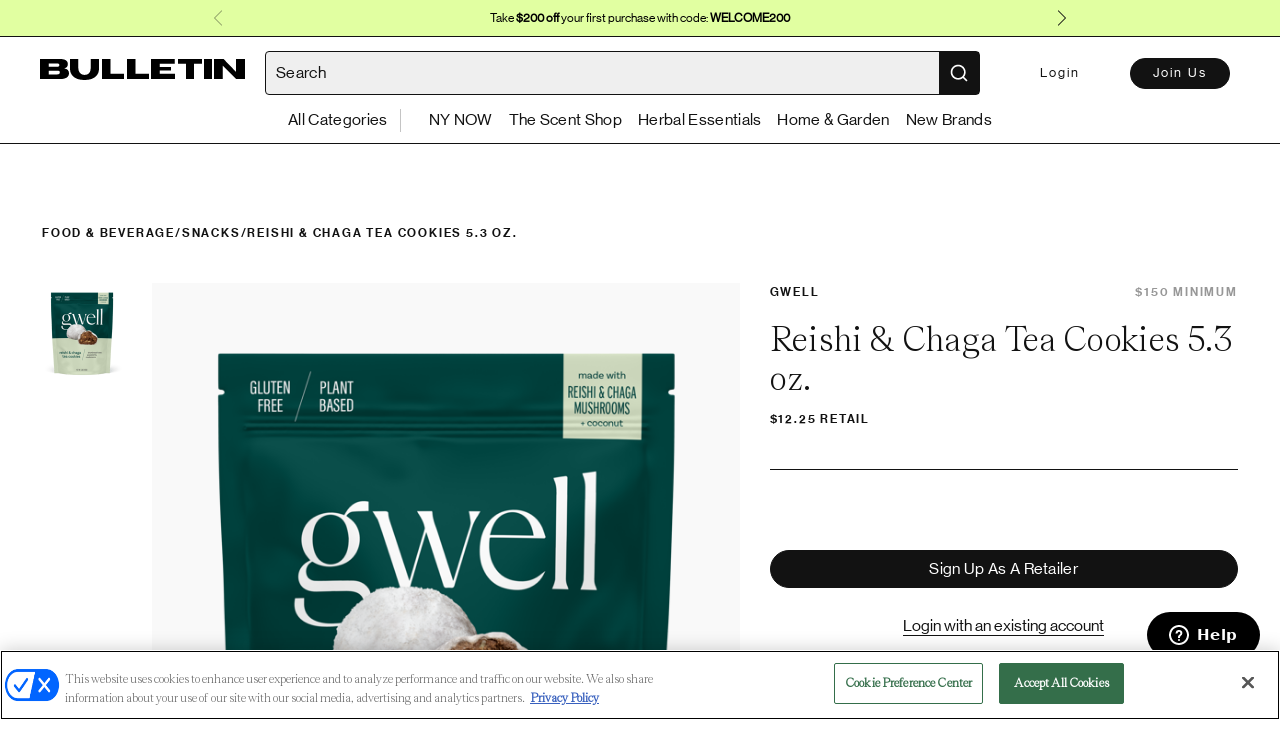

--- FILE ---
content_type: text/html
request_url: https://bulletin.co/products/reishi--chaga-tea-cookies-53-oz/17cbeb46-e6f7-49c7-8577-4e62f2a88a87
body_size: 2264
content:
<!DOCTYPE html>
<html lang="en">
  <head>
    <meta charset="utf-8" />
    <meta http-equiv="X-UA-Compatible" content="IE=edge" />
    <meta name="viewport" content="width=device-width,initial-scale=1.0" />
    <meta
      name="description"
      content="Bulletin is a curated wholesale marketplace featuring the most coveted brands for Clothing, Handbags, Beauty, Jewelry, Lifestyle and more."
    />
    <meta name="subject" content="Wholesale Retail" />
    <meta name="owner" content="Bulletin" />
    <meta name="identifier-URL" content="https://bulletin.co" />
    <meta name="twitter:title" content="Bulletin" />
    <meta
      name="twitter:description"
      content="Bulletin is a curated wholesale marketplace featuring the most coveted brands for Clothing, Handbags, Beauty, Jewelry, Lifestyle and more."
    />
    <meta name="twitter:card" content="summary_large_image" />
    <meta data-vmid="og:title" property="og:title" content="Bulletin" />
    <meta data-vmid="og:type" property="og:type" content="website" />
    <meta data-vmid="og:image" property="og:image" content="https://bulletin.co/img/bull-bg.jpg" />
    <meta property="og:url" content="https://bulletin.co" />
    <meta
      data-vmid="og:description"
      property="og:description"
      content="Bulletin is a curated wholesale marketplace featuring the most coveted brands for Clothing, Handbags, Beauty, Jewelry, Lifestyle and more."
    />
    <link href="https://fonts.googleapis.com/css?family=Open+Sans:300,400,600,700" rel="stylesheet" />
    <title>Bulletin</title>
    <script>
      var global = window
      window.process = { env: { NODE_ENV: 'production' } }
    </script>
    <script
      type="text/javascript"
      src="https://cdn.cookielaw.org/consent/9b9d602c-9049-4a72-a6e9-41601d6d86de/OtAutoBlock.js"
    ></script>
    <script
      src="https://cdn.cookielaw.org/scripttemplates/otSDKStub.js"
      type="text/javascript"
      charset="UTF-8"
      data-domain-script="9b9d602c-9049-4a72-a6e9-41601d6d86de"
    ></script>
    <!-- Google Tag Manager -->
    <script>
      ;(function (w, d, s, l, i) {
        w[l] = w[l] || []
        w[l].push({ 'gtm.start': new Date().getTime(), event: 'gtm.js' })
        var f = d.getElementsByTagName(s)[0],
          j = d.createElement(s),
          dl = l != 'dataLayer' ? '&l=' + l : ''
        j.async = true
        j.src = 'https://www.googletagmanager.com/gtm.js?id=' + i + dl
        f.parentNode.insertBefore(j, f)
      })(window, document, 'script', 'dataLayer', 'GTM-54SR3WT')
    </script>
    <!-- End Google Tag Manager -->

    <script>
      function loadGoogleScript() {
        const apiKey = 'AIzaSyAmKQbV9C5nlZthjnG9YLvcxW3bAlkkL58'
        const script = document.createElement('script')
        script.src = `https://maps.googleapis.com/maps/api/js?key=${apiKey}&libraries=places&language=en-US&loading=async`
        script.defer = true
        document.head.appendChild(script)
      }
      loadGoogleScript()
    </script>

    <script>
      const script = document.createElement('script'),
        isProd = window.location.origin === 'https://bulletin.co',
        url = `https://checkout-v2.` + (isProd ? '' : 'sandbox.') + `getbalance.com/sdk-latest.js`
      script.src = url
      document.head.appendChild(script)
    </script>

    <link rel="shortcut icon" href="/favicon.ico?v=3" />
    <script type="module" crossorigin src="/assets/index-84517ecf.js"></script>
    <link rel="stylesheet" href="/assets/index-fd3160e2.css">
  </head>
  <body>
    <!-- Meta Pixel Code -->
    <script nonce="WXqgYgHr">
      !(function (f, b, e, v, n, t, s) {
        if (f.fbq) return
        n = f.fbq = function () {
          n.callMethod ? n.callMethod.apply(n, arguments) : n.queue.push(arguments)
        }
        if (!f._fbq) f._fbq = n
        n.push = n
        n.loaded = !0
        n.version = '2.0'
        n.queue = []
        t = b.createElement(e)
        t.async = !0
        t.src = v
        s = b.getElementsByTagName(e)[0]
        s.parentNode.insertBefore(t, s)
      })(window, document, 'script', 'https://connect.facebook.net/en_US/fbevents.js')
      if (window.location.origin === 'https://bulletin.co') {
        fbq('init', '1301131104229916')
        fbq('track', 'PageView')
      }
    </script>
    <!-- End Meta Pixel Code -->
    <script>
      function getTagId() {
        let origin = window.location.origin
        switch (origin) {
          case 'http://localhost:8080':
          case 'https://devshop.bulletin.co':
            return '344136847'
          case 'https://stageshop.bulletin.co':
            return '344136847'
          case 'https://bulletin.co':
            return '343360398'
        }
      }

      function getMeasurementId() {
        let origin = window.location.origin
        switch (origin) {
          case 'http://localhost:8080':
          case 'https://devshop.bulletin.co':
          case 'https://stageshop.bulletin.co':
            return 'W2RMHQ9N40'
          case 'https://bulletin.co':
            return '8TC3LPZTML'
        }
      }
      window.dataLayer = window.dataLayer || []
      function gtag() {
        dataLayer.push(arguments)
      }
      gtag('js', new Date())
      const googleId = `G-` + getTagId()
      const measurementId = `G-` + getMeasurementId()
      config_var = {}
      if (localStorage.USER_INFO) {
        config_var = {
          user_id: JSON.parse(localStorage.USER_INFO)['id'],
          role: JSON.parse(localStorage.USER_INFO)['role']
        }
      } else {
        config_var = {
          role: 'visitor'
        }
      }

      gtag('config', googleId, config_var)
      gtag('config', measurementId, config_var)

      const _gTagScript = document.createElement('script')
      _gTagScript.src = `https://www.googletagmanager.com/gtag/js?id=G-` + getMeasurementId()
      _gTagScript.async = true

      _gTagScript.onerror = () => {
        console.log('Error occurred while loading gtag!')
      }

      document.body.appendChild(_gTagScript)
    </script>
    <!-- Google Tag Manager (noscript) -->
    <noscript
      ><iframe
        src="https://www.googletagmanager.com/ns.html?id=GTM-54SR3WT"
        height="0"
        width="0"
        style="display: none; visibility: hidden"
      ></iframe
    ></noscript>
    <!-- End Google Tag Manager (noscript) -->
    <noscript>
      <strong
        >We're sorry but this doesn't work properly without JavaScript enabled. Please enable it to continue.</strong
      >
    </noscript>
    <div id="app"></div>
    <!-- built files will be auto injected -->
    
  <script defer src="https://static.cloudflareinsights.com/beacon.min.js/vcd15cbe7772f49c399c6a5babf22c1241717689176015" integrity="sha512-ZpsOmlRQV6y907TI0dKBHq9Md29nnaEIPlkf84rnaERnq6zvWvPUqr2ft8M1aS28oN72PdrCzSjY4U6VaAw1EQ==" data-cf-beacon='{"version":"2024.11.0","token":"de91ddd27eb34dff8fa9ec3a3b446444","server_timing":{"name":{"cfCacheStatus":true,"cfEdge":true,"cfExtPri":true,"cfL4":true,"cfOrigin":true,"cfSpeedBrain":true},"location_startswith":null}}' crossorigin="anonymous"></script>
</body>
</html>


--- FILE ---
content_type: text/css
request_url: https://bulletin.co/assets/index-fd3160e2.css
body_size: 81433
content:
@charset "UTF-8";@import"//hello.myfonts.net/count/3c0409";/*! @algolia/autocomplete-theme-classic 1.19.2 | MIT License | © Algolia, Inc. and contributors | https://github.com/algolia/autocomplete */:root{--aa-search-input-height:44px;--aa-input-icon-size:20px;--aa-base-unit:16;--aa-spacing-factor:1;--aa-spacing:calc(var(--aa-base-unit)*var(--aa-spacing-factor)*1px);--aa-spacing-half:calc(var(--aa-spacing)/2);--aa-panel-max-height:650px;--aa-base-z-index:9999;--aa-font-size:calc(var(--aa-base-unit)*1px);--aa-font-family:inherit;--aa-font-weight-medium:500;--aa-font-weight-semibold:600;--aa-font-weight-bold:700;--aa-icon-size:20px;--aa-icon-stroke-width:1.6;--aa-icon-color-rgb:119,119,163;--aa-icon-color-alpha:1;--aa-action-icon-size:20px;--aa-text-color-rgb:38,38,39;--aa-text-color-alpha:1;--aa-primary-color-rgb:62,52,211;--aa-primary-color-alpha:.2;--aa-muted-color-rgb:128,126,163;--aa-muted-color-alpha:.6;--aa-panel-border-color-rgb:128,126,163;--aa-panel-border-color-alpha:.3;--aa-input-border-color-rgb:128,126,163;--aa-input-border-color-alpha:.8;--aa-background-color-rgb:255,255,255;--aa-background-color-alpha:1;--aa-input-background-color-rgb:255,255,255;--aa-input-background-color-alpha:1;--aa-selected-color-rgb:179,173,214;--aa-selected-color-alpha:.205;--aa-description-highlight-background-color-rgb:245,223,77;--aa-description-highlight-background-color-alpha:.5;--aa-detached-media-query:(max-width:680px);--aa-detached-modal-media-query:(min-width:680px);--aa-detached-modal-max-width:680px;--aa-detached-modal-max-height:500px;--aa-overlay-color-rgb:115,114,129;--aa-overlay-color-alpha:.4;--aa-panel-shadow:0 0 0 1px rgba(35,38,59,.1),0 6px 16px -4px rgba(35,38,59,.15);--aa-scrollbar-width:13px;--aa-scrollbar-track-background-color-rgb:234,234,234;--aa-scrollbar-track-background-color-alpha:1;--aa-scrollbar-thumb-background-color-rgb:var(--aa-background-color-rgb);--aa-scrollbar-thumb-background-color-alpha:1}@media (hover:none) and (pointer:coarse){:root{--aa-spacing-factor:1.2;--aa-action-icon-size:22px}}body.dark,body[data-theme=dark]{--aa-text-color-rgb:183,192,199;--aa-primary-color-rgb:146,138,255;--aa-muted-color-rgb:146,138,255;--aa-input-background-color-rgb:0,3,9;--aa-background-color-rgb:21,24,42;--aa-selected-color-rgb:146,138,255;--aa-selected-color-alpha:.25;--aa-description-highlight-background-color-rgb:0 255 255;--aa-description-highlight-background-color-alpha:.25;--aa-icon-color-rgb:119,119,163;--aa-panel-shadow:inset 1px 1px 0 0 #2c2e40,0 3px 8px 0 #000309;--aa-scrollbar-track-background-color-rgb:44,46,64;--aa-scrollbar-thumb-background-color-rgb:var(--aa-background-color-rgb)}.aa-Autocomplete *,.aa-DetachedFormContainer *,.aa-Panel *{box-sizing:border-box}.aa-Autocomplete,.aa-DetachedFormContainer,.aa-Panel{color:#262627;color:rgba(var(--aa-text-color-rgb),var(--aa-text-color-alpha));font-family:inherit;font-family:var(--aa-font-family);font-size:16px;font-size:var(--aa-font-size);font-weight:400;line-height:1em;margin:0;padding:0;text-align:left}.aa-Form{align-items:center;background-color:#fff;background-color:rgba(var(--aa-input-background-color-rgb),var(--aa-input-background-color-alpha));border:1px solid rgba(128,126,163,.8);border:1px solid rgba(var(--aa-input-border-color-rgb),var(--aa-input-border-color-alpha));border-radius:3px;display:flex;line-height:1em;margin:0;position:relative;width:100%}.aa-Form:focus-within{border-color:#3e34d3;border-color:rgba(var(--aa-primary-color-rgb),1);box-shadow:#3e34d333 0 0 0 2px,inset #3e34d333 0 0 0 2px;box-shadow:rgba(var(--aa-primary-color-rgb),var(--aa-primary-color-alpha)) 0 0 0 2px,inset rgba(var(--aa-primary-color-rgb),var(--aa-primary-color-alpha)) 0 0 0 2px;outline:medium none currentColor}.aa-InputWrapperPrefix{align-items:center;display:flex;flex-shrink:0;height:44px;height:var(--aa-search-input-height);order:1}.aa-Label,.aa-LoadingIndicator{cursor:auto;flex-shrink:0;height:100%;padding:0;text-align:left}.aa-Label svg,.aa-LoadingIndicator svg{color:#3e34d3;color:rgba(var(--aa-primary-color-rgb),1);height:auto;max-height:20px;max-height:var(--aa-input-icon-size);stroke-width:1.6;stroke-width:var(--aa-icon-stroke-width);width:20px;width:var(--aa-input-icon-size)}.aa-LoadingIndicator,.aa-SubmitButton{height:100%;padding-left:11px;padding-left:calc(var(--aa-spacing)*.75 - 1px);padding-right:8px;padding-right:var(--aa-spacing-half);width:47px;width:calc(var(--aa-spacing)*1.75 + var(--aa-icon-size) - 1px)}@media (hover:none) and (pointer:coarse){.aa-LoadingIndicator,.aa-SubmitButton{padding-left:3px;padding-left:calc(var(--aa-spacing-half)/2 - 1px);width:39px;width:calc(var(--aa-icon-size) + var(--aa-spacing)*1.25 - 1px)}}.aa-SubmitButton{-webkit-appearance:none;-moz-appearance:none;appearance:none;background:none;border:0;margin:0}.aa-LoadingIndicator{align-items:center;display:flex;justify-content:center}.aa-LoadingIndicator[hidden]{display:none}.aa-InputWrapper{order:3;position:relative;width:100%}.aa-Input{-webkit-appearance:none;-moz-appearance:none;appearance:none;background:none;border:0;color:#262627;color:rgba(var(--aa-text-color-rgb),var(--aa-text-color-alpha));font:inherit;height:44px;height:var(--aa-search-input-height);padding:0;width:100%}.aa-Input::-moz-placeholder{color:#807ea399;color:rgba(var(--aa-muted-color-rgb),var(--aa-muted-color-alpha));opacity:1}.aa-Input::placeholder{color:#807ea399;color:rgba(var(--aa-muted-color-rgb),var(--aa-muted-color-alpha));opacity:1}.aa-Input:focus{border-color:none;box-shadow:none;outline:none}.aa-Input::-webkit-search-cancel-button,.aa-Input::-webkit-search-decoration,.aa-Input::-webkit-search-results-button,.aa-Input::-webkit-search-results-decoration{-webkit-appearance:none;-moz-appearance:none;appearance:none}.aa-InputWrapperSuffix{align-items:center;display:flex;height:44px;height:var(--aa-search-input-height);order:4}.aa-ClearButton{align-items:center;background:none;border:0;color:#807ea399;color:rgba(var(--aa-muted-color-rgb),var(--aa-muted-color-alpha));cursor:pointer;display:flex;height:100%;margin:0;padding:0 12.83328px;padding:0 calc(var(--aa-spacing)*.83333 - .5px)}@media (hover:none) and (pointer:coarse){.aa-ClearButton{padding:0 10.16672px;padding:0 calc(var(--aa-spacing)*.66667 - .5px)}}.aa-ClearButton:focus,.aa-ClearButton:hover{color:#262627;color:rgba(var(--aa-text-color-rgb),var(--aa-text-color-alpha))}.aa-ClearButton[hidden]{display:none}.aa-ClearButton svg{stroke-width:1.6;stroke-width:var(--aa-icon-stroke-width);width:20px;width:var(--aa-icon-size)}.aa-Panel{background-color:#fff;background-color:rgba(var(--aa-background-color-rgb),var(--aa-background-color-alpha));border-radius:4px;border-radius:calc(var(--aa-spacing)/4);box-shadow:0 0 0 1px #23263b1a,0 6px 16px -4px #23263b26;box-shadow:var(--aa-panel-shadow);margin:8px 0 0;overflow:hidden;position:absolute;transition:opacity .2s ease-in,filter .2s ease-in}@media screen and (prefers-reduced-motion){.aa-Panel{transition:none}}.aa-Panel button{-webkit-appearance:none;-moz-appearance:none;appearance:none;background:none;border:0;margin:0;padding:0}.aa-PanelLayout{height:100%;margin:0;max-height:650px;max-height:var(--aa-panel-max-height);overflow-y:auto;padding:0;position:relative;text-align:left}.aa-PanelLayoutColumns--twoGolden{display:grid;grid-template-columns:39.2% auto;overflow:hidden;padding:0}.aa-PanelLayoutColumns--two{display:grid;grid-template-columns:repeat(2,minmax(0,1fr));overflow:hidden;padding:0}.aa-PanelLayoutColumns--three{display:grid;grid-template-columns:repeat(3,minmax(0,1fr));overflow:hidden;padding:0}.aa-Panel--stalled .aa-Source{filter:grayscale(1);opacity:.8}.aa-Panel--scrollable{margin:0;max-height:650px;max-height:var(--aa-panel-max-height);overflow-x:hidden;overflow-y:auto;padding:8px;padding:var(--aa-spacing-half);scrollbar-color:rgba(255,255,255,1) rgba(234,234,234,1);scrollbar-color:rgba(var(--aa-scrollbar-thumb-background-color-rgb),var(--aa-scrollbar-thumb-background-color-alpha)) rgba(var(--aa-scrollbar-track-background-color-rgb),var(--aa-scrollbar-track-background-color-alpha));scrollbar-width:thin}.aa-Panel--scrollable::-webkit-scrollbar{width:13px;width:var(--aa-scrollbar-width)}.aa-Panel--scrollable::-webkit-scrollbar-track{background-color:#eaeaea;background-color:rgba(var(--aa-scrollbar-track-background-color-rgb),var(--aa-scrollbar-track-background-color-alpha))}.aa-Panel--scrollable::-webkit-scrollbar-thumb{background-color:#fff;background-color:rgba(var(--aa-scrollbar-thumb-background-color-rgb),var(--aa-scrollbar-thumb-background-color-alpha));border-radius:9999px;border:3px solid rgba(234,234,234,1);border:3px solid rgba(var(--aa-scrollbar-track-background-color-rgb),var(--aa-scrollbar-track-background-color-alpha));border-right-width:2px}.aa-Source{margin:0;padding:0;position:relative;width:100%}.aa-Source:empty{display:none}.aa-SourceNoResults{font-size:1em;margin:0;padding:16px;padding:var(--aa-spacing)}.aa-List{list-style:none;margin:0}.aa-List,.aa-SourceHeader{padding:0;position:relative}.aa-SourceHeader{margin:8px .5em 8px 0;margin:var(--aa-spacing-half) .5em var(--aa-spacing-half) 0}.aa-SourceHeader:empty{display:none}.aa-SourceHeaderTitle{background:rgba(255,255,255,1);background:rgba(var(--aa-background-color-rgb),var(--aa-background-color-alpha));color:#3e34d3;color:rgba(var(--aa-primary-color-rgb),1);display:inline-block;font-size:.8em;font-weight:600;font-weight:var(--aa-font-weight-semibold);margin:0;padding:0 8px 0 0;padding:0 var(--aa-spacing-half) 0 0;position:relative;z-index:9999;z-index:var(--aa-base-z-index)}.aa-SourceHeaderLine{border-bottom:1px solid rgba(62,52,211,1);border-bottom:1px solid rgba(var(--aa-primary-color-rgb),1);display:block;height:2px;left:0;margin:0;opacity:.3;padding:0;position:absolute;right:0;top:8px;top:var(--aa-spacing-half);z-index:9998;z-index:calc(var(--aa-base-z-index) - 1)}.aa-SourceFooterSeeAll{background:linear-gradient(180deg,rgba(255,255,255,1),rgba(128,126,163,.14));background:linear-gradient(180deg,rgba(var(--aa-background-color-rgb),var(--aa-background-color-alpha)),rgba(128,126,163,.14));border:1px solid rgba(128,126,163,.6);border:1px solid rgba(var(--aa-muted-color-rgb),var(--aa-muted-color-alpha));border-radius:5px;box-shadow:inset 0 0 2px #fff,0 2px 2px -1px #4c455826;color:inherit;font-size:.95em;font-weight:500;font-weight:var(--aa-font-weight-medium);padding:.475em 1em .6em;-webkit-text-decoration:none;text-decoration:none}.aa-SourceFooterSeeAll:focus,.aa-SourceFooterSeeAll:hover{border:1px solid rgba(62,52,211,1);border:1px solid rgba(var(--aa-primary-color-rgb),1);color:#3e34d3;color:rgba(var(--aa-primary-color-rgb),1)}.aa-Item{align-items:center;border-radius:3px;cursor:pointer;display:grid;min-height:40px;min-height:calc(var(--aa-spacing)*2.5);padding:4px;padding:calc(var(--aa-spacing-half)/2)}.aa-Item[aria-selected=true]{background-color:#b3add634;background-color:rgba(var(--aa-selected-color-rgb),var(--aa-selected-color-alpha))}.aa-Item[aria-selected=true] .aa-ActiveOnly,.aa-Item[aria-selected=true] .aa-ItemActionButton{visibility:visible}.aa-ItemIcon{align-items:center;background:rgba(255,255,255,1);background:rgba(var(--aa-background-color-rgb),var(--aa-background-color-alpha));border-radius:3px;box-shadow:inset 0 0 0 1px #807ea34d;box-shadow:inset 0 0 0 1px rgba(var(--aa-panel-border-color-rgb),var(--aa-panel-border-color-alpha));color:#7777a3;color:rgba(var(--aa-icon-color-rgb),var(--aa-icon-color-alpha));display:flex;flex-shrink:0;font-size:.7em;height:28px;height:calc(var(--aa-icon-size) + var(--aa-spacing-half));justify-content:center;overflow:hidden;stroke-width:1.6;stroke-width:var(--aa-icon-stroke-width);text-align:center;width:28px;width:calc(var(--aa-icon-size) + var(--aa-spacing-half))}.aa-ItemIcon img{height:auto;max-height:20px;max-height:calc(var(--aa-icon-size) + var(--aa-spacing-half) - 8px);max-width:20px;max-width:calc(var(--aa-icon-size) + var(--aa-spacing-half) - 8px);width:auto}.aa-ItemIcon svg{height:20px;height:var(--aa-icon-size);width:20px;width:var(--aa-icon-size)}.aa-ItemIcon--alignTop{align-self:flex-start}.aa-ItemIcon--noBorder{background:none;box-shadow:none}.aa-ItemIcon--picture{height:96px;width:96px}.aa-ItemIcon--picture img{max-height:100%;max-width:100%;padding:8px;padding:var(--aa-spacing-half)}.aa-ItemContent{align-items:center;cursor:pointer;display:grid;gap:8px;grid-gap:8px;grid-gap:var(--aa-spacing-half);gap:var(--aa-spacing-half);grid-auto-flow:column;line-height:1.25em;overflow:hidden}.aa-ItemContent:empty{display:none}.aa-ItemContent mark{background:none;color:#262627;color:rgba(var(--aa-text-color-rgb),var(--aa-text-color-alpha));font-style:normal;font-weight:700;font-weight:var(--aa-font-weight-bold)}.aa-ItemContent--dual{display:flex;flex-direction:column;justify-content:space-between;text-align:left}.aa-ItemContent--dual .aa-ItemContentSubtitle,.aa-ItemContent--dual .aa-ItemContentTitle{display:block}.aa-ItemContent--indented{padding-left:36px;padding-left:calc(var(--aa-icon-size) + var(--aa-spacing))}.aa-ItemContentBody{display:grid;gap:4px;grid-gap:4px;grid-gap:calc(var(--aa-spacing-half)/2);gap:calc(var(--aa-spacing-half)/2)}.aa-ItemContentTitle{display:inline-block;margin:0 .5em 0 0;max-width:100%;overflow:hidden;padding:0;text-overflow:ellipsis;white-space:nowrap}.aa-ItemContentSubtitle{font-size:.92em}.aa-ItemContentSubtitleIcon:before{border-color:#807ea3a3;border-color:rgba(var(--aa-muted-color-rgb),.64);border-style:solid;content:"";display:inline-block;left:1px;position:relative;top:-3px}.aa-ItemContentSubtitle--inline .aa-ItemContentSubtitleIcon:before{border-width:0 0 1.5px;margin-left:8px;margin-left:var(--aa-spacing-half);margin-right:4px;margin-right:calc(var(--aa-spacing-half)/2);width:10px;width:calc(var(--aa-spacing-half) + 2px)}.aa-ItemContentSubtitle--standalone{align-items:center;color:#262627;color:rgba(var(--aa-text-color-rgb),var(--aa-text-color-alpha));display:grid;gap:8px;grid-gap:8px;grid-gap:var(--aa-spacing-half);gap:var(--aa-spacing-half);grid-auto-flow:column;justify-content:start}.aa-ItemContentSubtitle--standalone .aa-ItemContentSubtitleIcon:before{border-radius:0 0 0 3px;border-width:0 0 1.5px 1.5px;height:8px;height:var(--aa-spacing-half);width:8px;width:var(--aa-spacing-half)}.aa-ItemContentSubtitleCategory{color:#807ea3;color:rgba(var(--aa-muted-color-rgb),1);font-weight:500}.aa-ItemContentDescription{color:#262627;color:rgba(var(--aa-text-color-rgb),var(--aa-text-color-alpha));font-size:.85em;max-width:100%;overflow-x:hidden;text-overflow:ellipsis}.aa-ItemContentDescription:empty{display:none}.aa-ItemContentDescription mark{background:rgba(245,223,77,.5);background:rgba(var(--aa-description-highlight-background-color-rgb),var(--aa-description-highlight-background-color-alpha));color:#262627;color:rgba(var(--aa-text-color-rgb),var(--aa-text-color-alpha));font-style:normal;font-weight:500;font-weight:var(--aa-font-weight-medium)}.aa-ItemContentDash{color:#807ea399;color:rgba(var(--aa-muted-color-rgb),var(--aa-muted-color-alpha));display:none;opacity:.4}.aa-ItemContentTag{background-color:#3e34d333;background-color:rgba(var(--aa-primary-color-rgb),var(--aa-primary-color-alpha));border-radius:3px;margin:0 .4em 0 0;padding:.08em .3em}.aa-ItemLink,.aa-ItemWrapper{align-items:center;color:inherit;display:grid;gap:4px;grid-gap:4px;grid-gap:calc(var(--aa-spacing-half)/2);gap:calc(var(--aa-spacing-half)/2);grid-auto-flow:column;justify-content:space-between;width:100%}.aa-ItemLink{color:inherit;-webkit-text-decoration:none;text-decoration:none}.aa-ItemActions{display:grid;grid-auto-flow:column;height:100%;justify-self:end;margin:0 calc((16 * 1 * 1px)/-3);margin:0 calc(16px/-3);margin:0 calc(var(--aa-spacing)/-3);padding:0 2px 0 0}.aa-ItemActionButton{align-items:center;background:none;border:0;color:#807ea399;color:rgba(var(--aa-muted-color-rgb),var(--aa-muted-color-alpha));cursor:pointer;display:flex;flex-shrink:0;padding:0}.aa-ItemActionButton:focus svg,.aa-ItemActionButton:hover svg{color:#262627;color:rgba(var(--aa-text-color-rgb),var(--aa-text-color-alpha))}@media (hover:none) and (pointer:coarse){.aa-ItemActionButton:focus svg,.aa-ItemActionButton:hover svg{color:inherit}}.aa-ItemActionButton svg{color:#807ea399;color:rgba(var(--aa-muted-color-rgb),var(--aa-muted-color-alpha));margin:0;margin:calc(16px/3);margin:calc(var(--aa-spacing)/3);stroke-width:1.6;stroke-width:var(--aa-icon-stroke-width);width:20px;width:var(--aa-action-icon-size)}.aa-ActiveOnly{visibility:hidden}.aa-PanelHeader{align-items:center;background:rgba(62,52,211,1);background:rgba(var(--aa-primary-color-rgb),1);color:#fff;display:grid;height:var(--aa-modal-header-height);margin:0;padding:8px 16px;padding:var(--aa-spacing-half) var(--aa-spacing);position:relative}.aa-PanelHeader:after{background-image:linear-gradient(rgba(255,255,255,1),rgba(255,255,255,0));background-image:linear-gradient(rgba(var(--aa-background-color-rgb),1),rgba(var(--aa-background-color-rgb),0));bottom:-8px;bottom:calc(var(--aa-spacing-half)*-1);content:"";height:8px;height:var(--aa-spacing-half);left:0;pointer-events:none;position:absolute;right:0;z-index:9999;z-index:var(--aa-base-z-index)}.aa-PanelFooter{background-color:#fff;background-color:rgba(var(--aa-background-color-rgb),var(--aa-background-color-alpha));box-shadow:inset 0 1px #807ea34d;box-shadow:inset 0 1px 0 rgba(var(--aa-panel-border-color-rgb),var(--aa-panel-border-color-alpha));display:flex;justify-content:space-between;margin:0;padding:16px;padding:var(--aa-spacing);position:relative;z-index:9999;z-index:var(--aa-base-z-index)}.aa-PanelFooter:after{background-image:linear-gradient(rgba(255,255,255,0),rgba(128,126,163,.6));background-image:linear-gradient(rgba(var(--aa-background-color-rgb),0),rgba(var(--aa-muted-color-rgb),var(--aa-muted-color-alpha)));content:"";height:16px;height:var(--aa-spacing);left:0;opacity:.12;pointer-events:none;position:absolute;right:0;top:-16px;top:calc(var(--aa-spacing)*-1);z-index:9998;z-index:calc(var(--aa-base-z-index) - 1)}.aa-DetachedContainer{background:rgba(255,255,255,1);background:rgba(var(--aa-background-color-rgb),var(--aa-background-color-alpha));bottom:0;box-shadow:0 0 0 1px #23263b1a,0 6px 16px -4px #23263b26;box-shadow:var(--aa-panel-shadow);display:flex;flex-direction:column;left:0;margin:0;overflow:hidden;padding:0;position:fixed;right:0;top:0;z-index:9999;z-index:var(--aa-base-z-index)}.aa-DetachedContainer:after{height:32px}.aa-DetachedContainer .aa-SourceHeader{margin:8px 0 8px 2px;margin:var(--aa-spacing-half) 0 var(--aa-spacing-half) 2px}.aa-DetachedContainer .aa-Panel{background-color:#fff;background-color:rgba(var(--aa-background-color-rgb),var(--aa-background-color-alpha));border-radius:0;box-shadow:none;flex-grow:1;margin:0;padding:0;position:relative}.aa-DetachedContainer .aa-PanelLayout{bottom:0;box-shadow:none;left:0;margin:0;max-height:none;overflow-y:auto;position:absolute;right:0;top:0;width:100%}.aa-DetachedFormContainer{border-bottom:1px solid rgba(128,126,163,.3);border-bottom:1px solid rgba(var(--aa-panel-border-color-rgb),var(--aa-panel-border-color-alpha));display:flex;flex-direction:row;justify-content:space-between;margin:0;padding:8px;padding:var(--aa-spacing-half)}.aa-DetachedCancelButton{background:none;border:0;border-radius:3px;color:inherit;color:#262627;color:rgba(var(--aa-text-color-rgb),var(--aa-text-color-alpha));cursor:pointer;font:inherit;margin:0 0 0 8px;margin:0 0 0 var(--aa-spacing-half);padding:0 8px;padding:0 var(--aa-spacing-half)}.aa-DetachedCancelButton:focus,.aa-DetachedCancelButton:hover{box-shadow:inset 0 0 0 1px #807ea34d;box-shadow:inset 0 0 0 1px rgba(var(--aa-panel-border-color-rgb),var(--aa-panel-border-color-alpha))}.aa-DetachedContainer--modal{border-radius:6px;bottom:inherit;height:auto;margin:0 auto;max-width:680px;max-width:var(--aa-detached-modal-max-width);position:absolute;top:3%}.aa-DetachedContainer--modal .aa-PanelLayout{max-height:500px;max-height:var(--aa-detached-modal-max-height);padding-bottom:8px;padding-bottom:var(--aa-spacing-half);position:static}.aa-DetachedContainer--modal .aa-PanelLayout:empty{display:none}.aa-DetachedSearchButton{align-items:center;background-color:#fff;background-color:rgba(var(--aa-input-background-color-rgb),var(--aa-input-background-color-alpha));border:1px solid rgba(128,126,163,.8);border:1px solid rgba(var(--aa-input-border-color-rgb),var(--aa-input-border-color-alpha));border-radius:3px;color:#807ea399;color:rgba(var(--aa-muted-color-rgb),var(--aa-muted-color-alpha));cursor:pointer;display:flex;font:inherit;font-family:inherit;font-family:var(--aa-font-family);font-size:16px;font-size:var(--aa-font-size);height:44px;height:var(--aa-search-input-height);margin:0;padding:0 5.5px;padding:0 calc(var(--aa-search-input-height)/8);position:relative;text-align:left;width:100%}.aa-DetachedSearchButton:focus{border-color:#3e34d3;border-color:rgba(var(--aa-primary-color-rgb),1);box-shadow:#3e34d333 0 0 0 3px,inset #3e34d333 0 0 0 2px;box-shadow:rgba(var(--aa-primary-color-rgb),var(--aa-primary-color-alpha)) 0 0 0 3px,inset rgba(var(--aa-primary-color-rgb),var(--aa-primary-color-alpha)) 0 0 0 2px;outline:medium none currentColor}.aa-DetachedSearchButtonIcon{align-items:center;color:#3e34d3;color:rgba(var(--aa-primary-color-rgb),1);cursor:auto;display:flex;flex-shrink:0;height:100%;justify-content:center;width:36px;width:calc(var(--aa-icon-size) + var(--aa-spacing))}.aa-DetachedSearchButtonQuery{color:#262627;color:rgba(var(--aa-text-color-rgb),1);line-height:1.25em;overflow:hidden;text-overflow:ellipsis;white-space:nowrap}.aa-DetachedSearchButtonPlaceholder[hidden]{display:none}.aa-Detached{height:100vh;overflow:hidden}.aa-DetachedOverlay{background-color:#73728166;background-color:rgba(var(--aa-overlay-color-rgb),var(--aa-overlay-color-alpha));height:100vh;left:0;margin:0;padding:0;position:fixed;right:0;top:0;z-index:9998;z-index:calc(var(--aa-base-z-index) - 1)}.aa-GradientBottom,.aa-GradientTop{height:8px;height:var(--aa-spacing-half);left:0;pointer-events:none;position:absolute;right:0;z-index:9999;z-index:var(--aa-base-z-index)}.aa-GradientTop{background-image:linear-gradient(rgba(255,255,255,1),rgba(255,255,255,0));background-image:linear-gradient(rgba(var(--aa-background-color-rgb),1),rgba(var(--aa-background-color-rgb),0));top:0}.aa-GradientBottom{background-image:linear-gradient(rgba(255,255,255,0),rgba(255,255,255,1));background-image:linear-gradient(rgba(var(--aa-background-color-rgb),0),rgba(var(--aa-background-color-rgb),1));border-bottom-left-radius:4px;border-bottom-left-radius:calc(var(--aa-spacing)/4);border-bottom-right-radius:4px;border-bottom-right-radius:calc(var(--aa-spacing)/4);bottom:0}@media (hover:none) and (pointer:coarse){.aa-DesktopOnly{display:none}}@media (hover:hover){.aa-TouchOnly{display:none}}section[data-autocomplete-source-id=recentSearchesPlugin] .aa-Item,section[data-autocomplete-source-id=brands] .aa-List .aa-ItemContent .aa-ItemText .aa-ItemMinimumOrder,section[data-autocomplete-source-id=brands] .aa-List .aa-ItemContent .aa-ItemText .aa-ItemTitle,.aa-Item,.aa-Input,.aa-DetachedSearchButton,.body-copy-1{font-family:NHaasGroteskDSPro-55Rg;font-style:normal;font-weight:450;font-size:16px;line-height:24px}.aa-DetachedCancelButton,.aa-DetachedSearchButtonPlaceholder,.aa-DetachedSearchButtonQuery,.font-sans,.subheading-1{color:#121212;font-family:NHaasGroteskDSPro-55Rg;font-size:16px;font-weight:400;font-stretch:normal;font-style:normal;line-height:1.3;letter-spacing:.32px}@media (max-width: 770px){.aa-DetachedCancelButton,.aa-DetachedSearchButtonPlaceholder,.aa-DetachedSearchButtonQuery,.font-sans,.subheading-1{font-size:.875rem}}.aa-SourceHeader,.subheading-2{color:#121212;font-size:.875rem}.aa-SourceHeader,.subheading-2{color:#121212;font-family:NHaasGroteskDSPro-65Md;font-size:.75rem;font-weight:500;font-stretch:normal;font-style:normal;line-height:1.6;letter-spacing:1.92px}@media (max-width: 770px){.aa-SourceHeader,.subheading-2{font-size:.813rem;line-height:1.4;letter-spacing:2.08px}}@media print{.aa-SourceHeader,.subheading-2{font-size:10px!important}}.autocomplete-container{margin:0 auto;max-width:800px}.autocomplete-container-hidden{display:none}.icon-only{display:flex;align-items:center;justify-content:center}.icon-only .aa-DetachedSearchButton{padding:0;background-color:transparent;border:none}.icon-only .aa-DetachedSearchButton:focus{outline:none;box-shadow:none}.icon-only .aa-DetachedSearchButtonPlaceholder,.icon-only .aa-DetachedSearchButtonQuery{display:none}.icon-only .aa-DetachedSearchButtonIcon{margin-left:0;order:1;background-color:transparent}.icon-only .aa-DetachedSearchButtonIcon svg{display:none}.icon-only .aa-DetachedSearchButtonIcon:after{content:"";display:inline-block;width:120px;height:45px;background-color:#121212;-webkit-mask:url(/assets/search-e6e58439.svg) no-repeat center;mask:url(/assets/search-e6e58439.svg) no-repeat center;mask-size:contain;-webkit-mask:url(/assets/search-e6e58439.svg) no-repeat center;-webkit-mask-size:contain}.icon-only .aa-DetachedSearchButtonIcon:hover:after{cursor:pointer;opacity:.6}.aa-DetachedContainer--modal{max-width:800px;margin:0 auto}@media (min-width: 1440px){.aa-DetachedContainer--modal{max-width:835px}}.aa-Panel{z-index:1}.aa-PanelLayout{padding:0}.aa-SourceHeader{text-transform:uppercase;padding-left:20px}.aa-DetachedContainer{padding:0}.aa-DetachedFormContainer{border-bottom:none;margin-bottom:5px;padding:20px}.aa-DetachedSearchButton{border:1px solid #121212;border-radius:4px;display:flex;padding:0 0 0 10px;background-color:#efefef;width:100%}.aa-DetachedSearchButtonIcon{margin-left:auto;width:40px;order:3;background-color:#121212}.aa-DetachedSearchButtonIcon svg{fill:#fff}.aa-DetachedSearchButtonPlaceholder,.aa-DetachedSearchButtonQuery{color:#121212}.aa-DetachedSearchButtonPlaceholder{order:1}.aa-DetachedSearchButtonQuery{order:2}.aa-Form{border:1px solid #121212;border-radius:4px;display:flex;align-items:center;justify-content:center;padding-left:10px;width:100%;background-color:#efefef;outline:none;color:#121212;box-shadow:none;text-align:right}.aa-Form:focus-within,.aa-Form:active{border-color:#121212;box-shadow:none}.aa-Input{color:#121212}.aa-Input::-moz-placeholder{color:#121212}.aa-Input::placeholder{color:#121212}.aa-InputWrapperPrefix{order:5}.aa-SubmitButton{width:40px;border:1px solid #121212;background-color:#121212}.aa-Label button svg{fill:#fff}.aa-DetachedCancelButton:hover{outline:none;box-shadow:none;opacity:.7}.search-error{color:#ff002e;padding:10px;border:1px solid #ff002e;border-radius:4px;margin-bottom:10px;text-align:center}.search-loading{color:#121212;padding:10px;text-align:center}.aa-DetachedOverlay{background-color:#000000b3}.aa-ItemContent{display:flex;align-items:center;gap:5px}.aa-ItemActionButton:nth-child(2){display:none}section[data-autocomplete-source-id=categories] .aa-List{display:flex;align-items:center;gap:10px;flex-wrap:wrap;margin-top:5px;padding-inline:20px}section[data-autocomplete-source-id=categories] .aa-List.aa-List .aa-Item{display:flex;gap:5px;border:1px solid #c4c4c4;border-radius:100px;padding:4px 8px 4px 16px}section[data-autocomplete-source-id=categories] .aa-List.aa-List .aa-Item:hover{background-color:#e1ffa1}section[data-autocomplete-source-id=categories] .aa-List.aa-List .aa-Item[aria-selected=true]{background-color:#e1ffa1}section[data-autocomplete-source-id=brands] .aa-List{display:flex;align-items:center;gap:40px;flex-wrap:wrap;flex-direction:row;margin-top:5px;padding-inline:20px}@media (max-width: 460px){section[data-autocomplete-source-id=brands] .aa-List{align-items:start;gap:5px;flex-direction:column}}@media (max-width: 770px){section[data-autocomplete-source-id=brands] .aa-List{align-items:start;gap:5px;flex-direction:column}}@media (max-width: 992px){section[data-autocomplete-source-id=brands] .aa-List{align-items:start;gap:5px;flex-direction:column}}section[data-autocomplete-source-id=brands] .aa-List .aa-Item{padding:10px 5px}section[data-autocomplete-source-id=brands] .aa-List .aa-ItemContent{display:flex;align-items:center;gap:10px;width:100%}section[data-autocomplete-source-id=brands] .aa-List .aa-ItemContent .aa-ItemImage{width:80px;height:80px;border-radius:4px;flex-shrink:0}section[data-autocomplete-source-id=brands] .aa-List .aa-ItemContent .aa-ItemText{flex-grow:1;display:flex;flex-direction:column;justify-content:center}section[data-autocomplete-source-id=brands] .aa-List .aa-ItemContent .aa-ItemText .aa-ItemTitle{color:#121212;margin-bottom:5px}section[data-autocomplete-source-id=brands] .aa-List .aa-ItemContent .aa-ItemText .aa-ItemMinimumOrder{font-size:12px;color:#757575}section[data-autocomplete-source-id=brands] .aa-List .aa-Item:hover{background-color:transparent;opacity:.5}section[data-autocomplete-source-id=brands] .aa-List .aa-Item[aria-selected=true]{background-color:transparent}section[data-autocomplete-source-id=recentSearchesPlugin] .aa-Item{padding-inline:20px}section[data-autocomplete-source-id=recentSearchesPlugin] .aa-ItemContent{display:flex;align-items:center;gap:5px}section[data-autocomplete-source-id=recentSearchesPlugin] .aa-Item:hover{background-color:#e1ffa1}section[data-autocomplete-source-id=recentSearchesPlugin] .aa-Item[aria-selected=true]{background-color:#e1ffa1}section[data-autocomplete-source-id=recentSearchesPlugin] .aa-ItemActions .aa-ItemActionButton{font-size:12px}section[data-autocomplete-source-id=recentSearchesPlugin] .aa-ItemActions .aa-ItemActionButton svg{display:none}section[data-autocomplete-source-id=recentSearchesPlugin] .aa-ItemActions .aa-ItemActionButton:after{content:"";display:inline-block;width:25px;height:25px;background-color:#121212;-webkit-mask:url(/assets/close-9164c271.svg) no-repeat center;mask:url(/assets/close-9164c271.svg) no-repeat center;mask-size:contain;-webkit-mask:url(/assets/close-9164c271.svg) no-repeat center;-webkit-mask-size:contain;transition:transform .2s ease}section[data-autocomplete-source-id=recentSearchesPlugin] .aa-ItemActions .aa-ItemActionButton:hover:after{opacity:.5}section[data-autocomplete-source-id=querySuggestionsPlugin] .aa-List .aa-Item{padding-inline:20px}section[data-autocomplete-source-id=querySuggestionsPlugin] .aa-List .aa-Item:hover{background-color:#e1ffa1}section[data-autocomplete-source-id=querySuggestionsPlugin] .aa-List .aa-Item[aria-selected=true]{background-color:#e1ffa1}section[data-autocomplete-source-id=querySuggestionsPlugin] .aa-ItemActions{display:none}section[data-autocomplete-source-id=tradeShows] .aa-List{display:flex;flex-wrap:wrap;padding-inline:17px}@media (max-width: 460px){section[data-autocomplete-source-id=tradeShows] .aa-List{align-items:start;gap:5px;flex-direction:column}}@media (max-width: 770px){section[data-autocomplete-source-id=tradeShows] .aa-List{align-items:start;gap:5px;flex-direction:column}}@media (max-width: 992px){section[data-autocomplete-source-id=tradeShows] .aa-List{align-items:start;gap:5px;flex-direction:column}}section[data-autocomplete-source-id=tradeShows] .aa-List .aa-Item{flex:1;padding:10px 5px;width:100%}section[data-autocomplete-source-id=tradeShows] .aa-List .aa-ItemContent{display:flex;background-color:#f3ece5;align-items:center;justify-content:center;gap:10px;max-width:362px;padding:20px;width:100%}section[data-autocomplete-source-id=tradeShows] .aa-List .aa-Item:hover{background-color:transparent;opacity:.5}section[data-autocomplete-source-id=tradeShows] .aa-List .aa-Item[aria-selected=true]{background-color:transparent}.cart-count[data-v-2840380d]{pointer-events:none;position:absolute;top:50%;left:55%;transform:translate(-50%,-50%)}@keyframes draw-in-animation-b6adf7d6{0%{right:-400px}to{right:0}}@keyframes draw-out-animation-b6adf7d6{0%{right:0}to{right:-400px}}@keyframes draw-in-animation-small-b6adf7d6{0%{top:100%}to{top:0}}@keyframes draw-out-animation-small-b6adf7d6{0%{top:0}to{top:100%}}.cart-in-animation[data-v-b6adf7d6]{animation-duration:.5s;animation-timing-function:ease-in-out;animation-name:draw-in-animation-b6adf7d6}@media (max-width: 770px){.cart-in-animation[data-v-b6adf7d6]{animation-name:draw-in-animation-small-b6adf7d6}}.cart-out-animation[data-v-b6adf7d6]{animation-duration:.5s;animation-timing-function:ease-in-out;animation-name:draw-out-animation-b6adf7d6}@media (max-width: 770px){.cart-out-animation[data-v-b6adf7d6]{animation-name:draw-out-animation-small-b6adf7d6}}.account-popup-wrapper[data-v-54e089cb]{position:absolute;top:50px;right:-90px;z-index:18;cursor:pointer}.account-popup-wrapper.brand-wrapper[data-v-54e089cb]{top:56px!important;right:10px!important}.account-popup[data-v-54e089cb]{display:block;z-index:15;position:relative}.account-popup-content[data-v-54e089cb]{background:#ffffff;padding:24px;border:1px solid #121212;width:320px}.count-indicator[data-v-54e089cb]{height:20px;width:20px;background:#8befdd;font-size:10px;text-align:center;line-height:20px;border-radius:50%}.divider[data-v-54e089cb]{background:#efefef;height:1px;width:100%;margin-bottom:24px}.menu-item[data-v-54e089cb]{margin-bottom:24px;font-family:NHaasGroteskDSPro-55Rg,serif;font-size:16px;display:block}.menu-item[data-v-54e089cb]:hover{cursor:pointer;color:#757575}.auth-button[data-v-579a8a0f]{min-width:100px!important;letter-spacing:2.08px!important}.re-order-button[data-v-579a8a0f]{margin-left:16px;margin-right:16px}@media (max-width: 992px){.re-order-button[data-v-579a8a0f]{display:none!important}}.controls-container[data-v-579a8a0f]{width:152px}@media (max-width: 992px){.controls-container[data-v-579a8a0f]{width:100%}}.mobile-menu[data-v-d9752f51]{position:absolute;top:0;bottom:0;left:0;right:0;background:#ffffff;z-index:30}.mobile-menu .close-container[data-v-d9752f51]{position:absolute;top:16px;right:16px}.mobile-menu .back-container[data-v-d9752f51]{top:16px;left:16px;position:fixed;transition:opacity .2s ease-in-out;display:flex;align-items:center}.mobile-menu .back-container[data-v-d9752f51]:hover{cursor:pointer;opacity:.8}.mobile-menu .back-container .back-icon[data-v-d9752f51]{width:40px;height:40px}.mobile-menu .back-container .back-label[data-v-d9752f51]{color:#757575;font-family:NHaasGroteskDSPro-65Md;font-size:12px;letter-spacing:.16em;margin-left:8px;text-transform:uppercase}.mobile-menu .menu-section[data-v-d9752f51]{margin-top:40px}.mobile-menu .menu-section.small-margin-top[data-v-d9752f51]{margin-top:24px!important}.mobile-menu .menu-section .section-heading[data-v-d9752f51]{font-size:32px!important;margin-bottom:12px}.mobile-menu .menu-content[data-v-d9752f51]{padding:56px 16px}.mobile-menu .scroll-area[data-v-d9752f51]{height:calc(100vh - 56px);overflow:auto}.mobile-menu .menu-section-list-item[data-v-d9752f51]{height:50px;font-family:NHaasGroteskDSPro-55Rg;font-size:16px}.mobile-menu .menu-section-list-item .count-indicator[data-v-d9752f51]{height:20px;width:20px;background:#121212;color:#fff;font-size:10px;text-align:center;line-height:20px;border-radius:50%}.mobile-menu .bottom-buttons[data-v-d9752f51]{margin-top:24px;margin-bottom:72px}.mobile-menu .divider[data-v-d9752f51]{background:#efefef;height:1px;width:100%;margin-block:8px}.mobile-menu .sub-category-menu[data-v-d9752f51]{padding:0 0 72px!important;border:none}.subsection-container[data-v-d9752f51]{padding-left:24px}.brand-menu-item-link[data-v-4a1b585d]{display:flex;flex-direction:column;width:calc(50% - 16px);cursor:pointer;margin:0 10px}.brand-menu-image-container[data-v-4a1b585d]{border:1px solid #121212;overflow:hidden;height:184px;width:164px}.brand-menu-image[data-v-4a1b585d]{width:100%;height:100%;-o-object-fit:cover;object-fit:cover;-o-object-position:50% 50%;object-position:50% 50%}.mobile-menu[data-v-4a1b585d]{position:absolute;top:0;bottom:0;left:0;right:0;background:#ffffff;z-index:30}.mobile-menu .close-container[data-v-4a1b585d]{position:absolute;top:16px;right:16px}.mobile-menu .back-container[data-v-4a1b585d]{top:16px;left:16px;position:fixed;transition:opacity .2s ease-in-out;display:flex;align-items:center}.mobile-menu .back-container[data-v-4a1b585d]:hover{cursor:pointer;opacity:.8}.mobile-menu .back-container .back-icon[data-v-4a1b585d]{width:40px;height:40px}.mobile-menu .back-container .back-label[data-v-4a1b585d]{color:#757575;font-family:NHaasGroteskDSPro-65Md;font-size:12px;letter-spacing:.16em;margin-left:8px;text-transform:uppercase}.mobile-menu .menu-section[data-v-4a1b585d]{margin-top:40px}.mobile-menu .menu-section.small-margin-top[data-v-4a1b585d]{margin-top:24px!important}.mobile-menu .menu-section .section-heading[data-v-4a1b585d]{font-size:32px!important;margin-bottom:12px}.mobile-menu .menu-content[data-v-4a1b585d]{padding:56px 16px}.mobile-menu .scroll-area[data-v-4a1b585d]{height:calc(100vh - 56px);overflow:auto}.mobile-menu .menu-section-list-item[data-v-4a1b585d]{height:50px;font-family:NHaasGroteskDSPro-55Rg;font-size:16px}.mobile-menu .menu-section-list-item .count-indicator[data-v-4a1b585d]{height:20px;width:20px;background:#121212;color:#fff;font-size:10px;text-align:center;line-height:20px;border-radius:50%}.mobile-menu .bottom-buttons[data-v-4a1b585d]{margin-top:24px;margin-bottom:72px}.mobile-menu .divider[data-v-4a1b585d]{background:#efefef;height:1px;width:100%;margin-block:8px}.mobile-menu .sub-category-menu[data-v-4a1b585d]{padding:0 0 72px!important;border:none}.loader[data-v-a337fd47]{height:25px;width:25px}.loader.dark[data-v-a337fd47]{border-top:2px solid rgba(0,0,0,.7)!important;border-right:2px solid rgba(0,0,0,.7)!important;border-bottom:2px solid rgba(0,0,0,.7)!important;border-left:2px solid transparent!important}.loader.white[data-v-a337fd47]{border-top:2px solid rgba(255,255,255,.7)!important;border-right:2px solid rgba(255,255,255,.7)!important;border-bottom:2px solid rgba(255,255,255,.7)!important;border-left:2px solid transparent!important}.commands-container[data-v-0a130cd9]{background:#ffffff;position:fixed;top:0;left:0;right:0;height:60px}.scrollable[data-v-0a130cd9]{height:100vh;overflow-y:scroll}.collection-container[data-v-0a130cd9]{display:flex;flex-direction:column;padding:16px 8px;width:50%}.collection-container[data-v-0a130cd9]:hover{opacity:.7}.collection-image[data-v-0a130cd9]{aspect-ratio:.9/1;border:1px solid #121212;cursor:pointer}.collection-image.rounded[data-v-0a130cd9]{border-radius:16px}.collection-image.top-rounded[data-v-0a130cd9]{border-top-left-radius:50%;border-top-right-radius:50%}.mobile-menu[data-v-0a130cd9]{position:absolute;top:0;bottom:0;left:0;right:0;background:#ffffff;z-index:30}.mobile-menu .close-container[data-v-0a130cd9]{position:absolute;top:16px;right:16px}.mobile-menu .back-container[data-v-0a130cd9]{top:16px;left:16px;position:fixed;transition:opacity .2s ease-in-out;display:flex;align-items:center}.mobile-menu .back-container[data-v-0a130cd9]:hover{cursor:pointer;opacity:.8}.mobile-menu .back-container .back-icon[data-v-0a130cd9]{width:40px;height:40px}.mobile-menu .back-container .back-label[data-v-0a130cd9]{color:#757575;font-family:NHaasGroteskDSPro-65Md;font-size:12px;letter-spacing:.16em;margin-left:8px;text-transform:uppercase}.mobile-menu .menu-section[data-v-0a130cd9]{margin-top:40px}.mobile-menu .menu-section.small-margin-top[data-v-0a130cd9]{margin-top:24px!important}.mobile-menu .menu-section .section-heading[data-v-0a130cd9]{font-size:32px!important;margin-bottom:12px}.mobile-menu .menu-content[data-v-0a130cd9]{padding:56px 16px}.mobile-menu .scroll-area[data-v-0a130cd9]{height:calc(100vh - 56px);overflow:auto}.mobile-menu .menu-section-list-item[data-v-0a130cd9]{height:50px;font-family:NHaasGroteskDSPro-55Rg;font-size:16px}.mobile-menu .menu-section-list-item .count-indicator[data-v-0a130cd9]{height:20px;width:20px;background:#121212;color:#fff;font-size:10px;text-align:center;line-height:20px;border-radius:50%}.mobile-menu .bottom-buttons[data-v-0a130cd9]{margin-top:24px;margin-bottom:72px}.mobile-menu .divider[data-v-0a130cd9]{background:#efefef;height:1px;width:100%;margin-block:8px}.mobile-menu .sub-category-menu[data-v-0a130cd9]{padding:0 0 72px!important;border:none}.mobile-menu[data-v-fed36c1c]{position:absolute;top:0;bottom:0;left:0;right:0;background:#ffffff;z-index:30}.mobile-menu .close-container[data-v-fed36c1c]{position:absolute;top:16px;right:16px}.mobile-menu .back-container[data-v-fed36c1c]{top:16px;left:16px;position:fixed;transition:opacity .2s ease-in-out;display:flex;align-items:center}.mobile-menu .back-container[data-v-fed36c1c]:hover{cursor:pointer;opacity:.8}.mobile-menu .back-container .back-icon[data-v-fed36c1c]{width:40px;height:40px}.mobile-menu .back-container .back-label[data-v-fed36c1c]{color:#757575;font-family:NHaasGroteskDSPro-65Md;font-size:12px;letter-spacing:.16em;margin-left:8px;text-transform:uppercase}.mobile-menu .menu-section[data-v-fed36c1c]{margin-top:40px}.mobile-menu .menu-section.small-margin-top[data-v-fed36c1c]{margin-top:24px!important}.mobile-menu .menu-section .section-heading[data-v-fed36c1c]{font-size:32px!important;margin-bottom:12px}.mobile-menu .menu-content[data-v-fed36c1c]{padding:56px 16px}.mobile-menu .scroll-area[data-v-fed36c1c]{height:calc(100vh - 56px);overflow:auto}.mobile-menu .menu-section-list-item[data-v-fed36c1c]{height:50px;font-family:NHaasGroteskDSPro-55Rg;font-size:16px}.mobile-menu .menu-section-list-item .count-indicator[data-v-fed36c1c]{height:20px;width:20px;background:#121212;color:#fff;font-size:10px;text-align:center;line-height:20px;border-radius:50%}.mobile-menu .bottom-buttons[data-v-fed36c1c]{margin-top:24px;margin-bottom:72px}.mobile-menu .divider[data-v-fed36c1c]{background:#efefef;height:1px;width:100%;margin-block:8px}.mobile-menu .sub-category-menu[data-v-fed36c1c]{padding:0 0 72px!important;border:none}.search-result-page[data-v-eff4a970]{padding:0 20px 40px;display:flex;width:100%;overflow-x:hidden}@media (max-width: 770px){.search-result-page[data-v-eff4a970]{padding:16px;display:block}}.search-result-page .page-content[data-v-eff4a970]{padding-left:24px;padding-top:24px;flex:1}@media (max-width: 770px){.search-result-page .page-content[data-v-eff4a970]{padding:0}}.search-result-page .page-content .page-header[data-v-eff4a970]{width:100%;margin-bottom:16px}.search-result-page .page-content .page-header .page-title-row[data-v-eff4a970]{display:flex;justify-content:space-between;align-items:center;flex:1}.search-result-page .page-content .page-header .page-title-row .page-title[data-v-eff4a970]{font-family:Teodor;font-size:48px}@media (max-width: 770px){.search-result-page .page-content .page-header .page-title-row .page-title[data-v-eff4a970]{font-size:32px}}.search-result-page .page-content .page-header .mobile-total-count[data-v-eff4a970]{margin-top:8px}.search-result-page .filter-badges[data-v-eff4a970]{margin-bottom:8px;margin-top:16px}.back-to-parent[data-v-eff4a970]{display:inline-flex;align-items:center;margin-bottom:16px}.back-to-parent h4[data-v-eff4a970]{margin-left:8px;font-size:12px}.back-to-parent[data-v-eff4a970]:hover{cursor:pointer;opacity:.8}.nav-nynow-container[data-v-eff4a970]{height:110px}@media (max-width: 770px){.menu-item .exhibitor-link[data-v-eff4a970]{margin-left:40px!important}}.category-link .active[data-v-0fc68f4a]{background:linear-gradient(0deg,#e1ffa1 40%,transparent 50%)}.category-link[data-v-0fc68f4a]:hover{cursor:pointer;color:#757575}.collection-container[data-v-0fc68f4a]{display:flex;flex-direction:column;padding:16px 8px;width:33%}.collection-container[data-v-0fc68f4a]:hover{opacity:.7}.collection-image[data-v-0fc68f4a]{aspect-ratio:.9/1;border:1px solid #121212;cursor:pointer}.collection-image.rounded[data-v-0fc68f4a]{border-radius:16px}.collection-image.top-rounded[data-v-0fc68f4a]{border-top-left-radius:50%;border-top-right-radius:50%}.brand-navigation-bar[data-v-f6aea248]{padding:16px 40px;-moz-column-gap:20px;column-gap:20px;position:fixed;top:0;left:0;right:0;background:#ffffff;border-bottom:1px solid #121212;z-index:18}@media (max-width: 992px){.brand-navigation-bar[data-v-f6aea248]{padding:16px}}.menu-item[data-v-f6aea248]{padding:0 10px;margin-bottom:5px;display:inline-block;border-bottom:1px solid transparent;white-space:nowrap;text-overflow:ellipsis;transition:border-color .15s ease-in-out}.menu-item-link.router-link-active[data-v-f6aea248]{background:linear-gradient(0deg,#e1ffa1 40%,transparent 50%)}.menu-item-link[data-v-f6aea248]:hover,.menu-item.default-hover[data-v-f6aea248]:hover{cursor:pointer;color:#757575}.menu-item[data-v-f6aea248]:not(.router-link):hover{cursor:pointer;border-color:#121212!important}.menu-item.active[data-v-f6aea248]{cursor:pointer;border-color:#121212!important}.hover-container[data-v-f6aea248]{position:fixed;left:0;right:0;top:73px;width:100%;background:#ffffff;border-bottom:1px solid #121212}.brand-menu-image-container[data-v-f6aea248]{border:1px solid #121212;overflow:hidden;height:233px;width:207px}.brand-menu-image[data-v-f6aea248]{width:100%;height:100%;-o-object-fit:cover;object-fit:cover;-o-object-position:50% 50%;object-position:50% 50%}.menu-item[data-v-9a7cc9ce]{padding:0 8px 10px;display:inline-block;border-bottom:1px solid transparent;white-space:nowrap;text-overflow:ellipsis;transition:border-color .15s ease-in-out}.menu-item a.router-link-active[data-v-9a7cc9ce]{background:linear-gradient(0deg,#e1ffa1 40%,transparent 50%)}.menu-item a[data-v-9a7cc9ce]:hover,.menu-item.default-hover[data-v-9a7cc9ce]:hover{cursor:pointer;color:#757575}.menu-item[data-v-9a7cc9ce]:not(.router-link):hover{cursor:pointer;opacity:.7}.menu-item.active[data-v-9a7cc9ce]{cursor:pointer;border-color:#121212!important}.vertical-line[data-v-9a7cc9ce]{height:24px;width:1px;background-color:#c4c4c4}.category-link[data-v-9a7cc9ce]{position:relative}.category-link.active[data-v-9a7cc9ce]:after{content:"";position:absolute;left:0;width:100%;height:2px;background-color:#121212;bottom:-24px}.nav-opened[data-v-c9f72d2e]{position:fixed;top:0;left:0;right:0;overflow:hidden;z-index:22;bottom:0}.nyNow-site-wide-banner[data-v-c9f72d2e]{position:fixed;left:0;right:0;top:0;overflow:hidden;z-index:25;bottom:0;background-color:#121212;height:40px!important}.nyNow-site-wide-bannerImage[data-v-c9f72d2e]{height:auto;padding-bottom:4px;padding:10px!important}.logo-cell.mobile-sticky-mode.full-visible[data-v-c9f72d2e]{max-width:unset!important;height:-moz-fit-content;height:fit-content}.mobile-logo[data-v-c9f72d2e]{max-height:16px}.img-placeholder[data-v-be941de4],div.product-box--image .img-placeholder-brand[data-v-be941de4]{width:100%;height:100%;display:flex;justify-content:center;align-items:center;background-size:80px auto!important;border:2px solid #efefef}.border-none[data-v-be941de4]{background:none;color:inherit;border:none!important;padding:0}.font-size-30[data-v-be941de4]{font-size:30px!important}.font-size-32[data-v-be941de4]{font-size:32px!important}.font-size-40[data-v-be941de4]{font-size:40px!important}.flex-grow-2[data-v-be941de4]{flex-grow:2}.text-left[data-v-be941de4]{text-align:left}*[disabled=disabled][data-v-be941de4],.disabled[data-v-be941de4]{pointer-events:none;cursor:not-allowed}.fleft[data-v-be941de4]{float:left}.fright[data-v-be941de4]{float:right}.clear[data-v-be941de4]{clear:both}.clearfix[data-v-be941de4]:after{content:"";clear:both;display:table}.no-border[data-v-be941de4]{border:none!important}.no-border-top[data-v-be941de4]{border-top:none!important}.no-border-bottom[data-v-be941de4]{border-bottom:none!important}.border-top[data-v-be941de4]{border-top:1px solid #121212!important}.border-bottom[data-v-be941de4]{border-bottom:1px solid #121212!important}.border-bottom-gray[data-v-be941de4]{border-bottom:1px solid #d8d8d8!important}.border-right-gray[data-v-be941de4]{border-right:1px solid #d8d8d8!important}.border-dotted[data-v-be941de4]{outline:1px dotted #121212}.no-padding-top[data-v-be941de4]{padding-top:0!important}.no-padding-right[data-v-be941de4]{padding-right:0!important}.no-padding-left[data-v-be941de4]{padding-left:0!important}.no-padding-bottom[data-v-be941de4]{padding-bottom:0!important}.text-center[data-v-be941de4]{text-align:center!important}.text-right[data-v-be941de4]{text-align:right!important}.fade-enter-active[data-v-be941de4],.fade-leave-active[data-v-be941de4]{transition:opacity .2s!important}.fade-enter[data-v-be941de4],.fade-leave-to[data-v-be941de4]{opacity:0!important}.slide-enter-active[data-v-be941de4]{animation:slide-in-be941de4 .4s}.slide-leave-active[data-v-be941de4]{animation:slide-in-be941de4 .4s reverse}@keyframes slide-in-be941de4{0%{transform:translateY(-30px);opacity:0}to{transform:translateY(0);opacity:1}}@keyframes shake-be941de4{0%{transform:translate(0)}25%{transform:translate(2px)}50%{transform:translate(-2px)}75%{transform:translate(2px)}to{transform:translate(0)}}.max-width-90[data-v-be941de4]{max-width:90%}.min-height-100vh[data-v-be941de4]{min-height:100vh}.min-height-content[data-v-be941de4]{min-height:calc(100vh - 321px)!important}.no-events[data-v-be941de4]{pointer-events:none!important}.self-no-events[data-v-be941de4]{pointer-events:none}.self-no-events *[data-v-be941de4]{pointer-events:initial}.pointer[data-v-be941de4]{cursor:pointer}.pointer-none[data-v-be941de4]{pointer-events:none}.half-width[data-v-be941de4]{width:50%}.third-width[data-v-be941de4]{width:33.33%}.width-fit[data-v-be941de4]{width:-moz-fit-content;width:fit-content}.height-fit[data-v-be941de4]{height:-moz-fit-content;height:fit-content}.letter-spacing-02[data-v-be941de4]{letter-spacing:.2px}.relative[data-v-be941de4]{position:relative!important}.z-5[data-v-be941de4]{z-index:5}.z-22[data-v-be941de4]{z-index:22!important}.inline[data-v-be941de4]{display:inline}.inline-flex[data-v-be941de4]{display:inline-flex!important}.inline-block[data-v-be941de4]{display:inline-block!important}.block[data-v-be941de4]{display:block!important}.center[data-v-be941de4]{margin-left:auto;margin-right:auto}.width-100[data-v-be941de4]{width:100%!important}@media (max-width: 992px){.width-100-md[data-v-be941de4]{width:100%!important}}.width-auto[data-v-be941de4]{width:auto!important}.width-300[data-v-be941de4]{width:300px!important}.width-380[data-v-be941de4]{width:380px}.width-75px[data-v-be941de4]{width:75px!important}.width-120px[data-v-be941de4]{width:120px!important}.width-170[data-v-be941de4]{width:170px}.m-auto[data-v-be941de4]{margin:auto}.no-margin-top[data-v-be941de4]{margin-top:0!important}.no-margin-bottom[data-v-be941de4]{margin-bottom:0!important}.no-margin-left[data-v-be941de4]{margin-left:0!important}.margin-right-75[data-v-be941de4]{margin-right:75px}.no-margin[data-v-be941de4]{margin:0!important}.no-padding[data-v-be941de4]{padding:0!important}.padding-top-240[data-v-be941de4]{padding-top:240px!important}.padding-left-115[data-v-be941de4]{padding-left:115px}.block-center[data-v-be941de4]{display:block;margin-left:auto;margin-right:auto}.object-fit-cover[data-v-be941de4]{-o-object-fit:cover;object-fit:cover}.object-fit-contain[data-v-be941de4]{-o-object-fit:contain;object-fit:contain}.object-position-top[data-v-be941de4]{-o-object-position:top;object-position:top}.img-fullscreen[data-v-be941de4]{width:100%}.vertical-top[data-v-be941de4]{vertical-align:top}.vertical-middle[data-v-be941de4]{vertical-align:middle!important}.vertical-sub[data-v-be941de4]{vertical-align:sub}.min-width-280[data-v-be941de4]{min-width:280px}.min-width-200[data-v-be941de4]{min-width:200px}hr[data-v-be941de4]{height:1px;width:100%;box-shadow:none;border:none;background-color:#121212;margin:0}.uppercase[data-v-be941de4]{text-transform:uppercase!important}.no-transform[data-v-be941de4]{text-transform:none!important}.no-wrap[data-v-be941de4]{white-space:nowrap!important}img[alt=image-store-page][data-v-be941de4]{height:100%;-o-object-fit:cover;object-fit:cover}div.product-box--image[data-v-be941de4]{position:relative}div.product-box--image a[data-v-be941de4]{width:100%}@media (max-width: 770px){div.product-box--image .quick-shop-button[data-v-be941de4]{display:none}}div.product-box--image>img.height[data-v-be941de4]{height:310px;-o-object-fit:cover;object-fit:cover}@media (max-width: 770px){div.product-box--image>img.height[data-v-be941de4]{max-height:100%}}@media (max-width: 460px){div.product-box--image>img.height[data-v-be941de4]{height:160px;margin-bottom:13px;max-height:100%}}div.product-box--image img.height-brand[data-v-be941de4]{max-height:475px;min-height:347px}@media (max-width: 770px){div.product-box--image img.height-brand[data-v-be941de4]{min-height:347px}}div.product-box--image .img-placeholder[data-v-be941de4],div.product-box--image .img-placeholder-brand[data-v-be941de4]{min-height:300px}@media (max-width: 770px){div.product-box--image .img-placeholder[data-v-be941de4],div.product-box--image .img-placeholder-brand[data-v-be941de4]{min-height:200px}}div.product-box--image .img-placeholder-brand[data-v-be941de4]{min-height:347px}@media (max-width: 770px){div.product-box--image .img-placeholder-brand[data-v-be941de4]{min-height:347px}}div.product-box--image .overlay-button-wrapper[data-v-be941de4]{transition:all .5s;position:absolute;left:50%;transform:translate(-50%);bottom:-50px;opacity:0}@media (min-width: 992px){div.product-box--image .overlay-button-wrapper[data-v-be941de4]{width:calc(100% - 30px)}}div.product-box--image .button[data-v-be941de4]{z-index:9;width:100%}div.product-box--image:hover .overlay-button-wrapper[data-v-be941de4]{bottom:25px;opacity:1}.width-10[data-v-be941de4]{width:10px}.height-10[data-v-be941de4]{height:10px}.height-20[data-v-be941de4]{height:20px}.hide[data-v-be941de4]{display:none!important}.visible[data-v-be941de4]{visibility:visible}.hidden[data-v-be941de4]{visibility:hidden}.opacity-0[data-v-be941de4]{opacity:0}.opacity-03[data-v-be941de4]{opacity:.3}@media (min-width: 770px){.opacity-03-hover[data-v-be941de4]:hover{opacity:.3}}.opacity-03-hover[data-v-be941de4]:active{opacity:.3}.opacity-04[data-v-be941de4]{opacity:.4}.opacity-05[data-v-be941de4]{opacity:.5}.opacity-07[data-v-be941de4]{opacity:.75}.opacity-04-hover[data-v-be941de4]:hover{opacity:.4}.underline-decoration[data-v-be941de4]{text-decoration:underline}.opacity-1[data-v-be941de4]{opacity:1!important}.underline-hover[data-v-be941de4]:hover{text-decoration:underline}.scale-hover[data-v-be941de4]{transition:transform .3s ease-in-out}.scale-hover[data-v-be941de4]:hover{transform:scale(1.03)}.max-height-300[data-v-be941de4]{max-height:300px}.height-100[data-v-be941de4]{height:100%}.min-height-60[data-v-be941de4]{min-height:60vh}.min-height-90[data-v-be941de4]{min-height:90vh}.min-height-100[data-v-be941de4]{min-height:100vh}.min-height-fixed-200[data-v-be941de4]{min-height:200px}.min-height-300[data-v-be941de4]{min-height:300px}.flex[data-v-be941de4]{display:flex}.no-flex[data-v-be941de4]{display:block!important}.flex-wrap[data-v-be941de4]{flex-wrap:wrap!important}.flex-no-wrap[data-v-be941de4]{flex-wrap:nowrap}.flex-grow[data-v-be941de4],.flex-grow-1[data-v-be941de4]{flex-grow:1}.flex-grow-0[data-v-be941de4]{flex-grow:0}.flex-shrink-1[data-v-be941de4]{flex-shrink:1}.flex-shrink-0[data-v-be941de4]{flex-shrink:0}.flex-direction-column[data-v-be941de4]{flex-direction:column}.flex-direction-row[data-v-be941de4]{flex-direction:row}.align-start[data-v-be941de4]{align-items:start!important}.align-center[data-v-be941de4]{align-items:center}.align-end[data-v-be941de4]{align-items:flex-end!important}.align-top[data-v-be941de4]{align-items:top}.align-self-center[data-v-be941de4]{align-self:center}.align-self-baseline[data-v-be941de4]{align-self:baseline}.justify-between[data-v-be941de4]{justify-content:space-between}@media (max-width: 992px){.justify-between-md[data-v-be941de4]{justify-content:space-between}}.justify-end[data-v-be941de4]{justify-content:flex-end}.align-start[data-v-be941de4]{align-items:start}.align-self-end[data-v-be941de4]{align-self:flex-end}.align-self-start[data-v-be941de4]{align-self:start}.grid-column-start-5[data-v-be941de4]{grid-column-start:5}.flex-basis-0[data-v-be941de4]{flex-basis:0}.flex-basis-25>*[data-v-be941de4]{flex-basis:25%}.ml-auto[data-v-be941de4]{margin-left:auto}.justify-flex-start[data-v-be941de4]{justify-content:start!important}.justify-center[data-v-be941de4]{justify-content:center!important}.justify-flex-end[data-v-be941de4]{justify-content:flex-end!important}.pre[data-v-be941de4]{white-space:pre-wrap}.text-justify[data-v-be941de4]{text-align:justify}.max-width-160[data-v-be941de4]{max-width:160px!important}.max-width-800[data-v-be941de4]{max-width:800px!important}.max-width-full[data-v-be941de4]{max-width:100%!important}.font-size-9[data-v-be941de4]{font-size:9px!important}.font-size-10[data-v-be941de4]{font-size:10px!important}.font-size-11[data-v-be941de4]{font-size:11px!important}.font-size-12[data-v-be941de4]{font-size:12px!important}.font-size-13[data-v-be941de4]{font-size:13px!important}.font-size-14[data-v-be941de4]{font-size:14px!important}.font-size-16[data-v-be941de4]{font-size:16px!important}.font-size-18[data-v-be941de4]{font-size:18px!important}.font-size-20[data-v-be941de4]{font-size:20px!important}.font-size-24[data-v-be941de4]{font-size:24px!important}.font-size-28[data-v-be941de4]{font-size:28px!important}.font-size-36[data-v-be941de4]{font-size:36px!important}.font-size-46[data-v-be941de4]{font-size:46px}.font-size-48[data-v-be941de4]{font-size:48px}.font-size-64[data-v-be941de4]{font-size:64px}.letter-spacing-0[data-v-be941de4]{letter-spacing:0px!important}.letter-spacing-04[data-v-be941de4]{letter-spacing:.4px}.bg-transparent[data-v-be941de4]{background-color:transparent!important}.bg-green[data-v-be941de4]{background-color:#e1ffa1!important}.bg-warn[data-v-be941de4]{background:rgba(254,142,107,.1)!important}.bg-red[data-v-be941de4]{background-color:#bd6464!important}.bg-light-green[data-v-be941de4]{background-color:#fcffeb!important}.bg-cyan[data-v-be941de4]{background-color:#e6fcff}.purple-bg[data-v-be941de4]{background-color:#d3b6fe}.light-purple-bg[data-v-be941de4]{background-color:#f1e8ff}.light-pink-bg[data-v-be941de4]{background-color:#ffe9f7}.light-green-bg[data-v-be941de4]{background-color:#ecffeb}.light-blue-bg[data-v-be941de4]{background-color:#e0f3ff}.green-bg[data-v-be941de4]{background-color:#7fde78}.line-height-14[data-v-be941de4]{line-height:14px!important}.line-height-26[data-v-be941de4]{line-height:26px!important}.letter-spacing[data-v-be941de4]{letter-spacing:-1.74px}.grid-12[data-v-be941de4],.events-grid[data-v-be941de4]{display:grid;grid-template-columns:repeat(12,minmax(0,1fr))}.grid-10[data-v-be941de4]{display:grid;grid-template-columns:repeat(10,1fr)}.grid-9[data-v-be941de4]{display:grid;grid-template-columns:repeat(9,minmax(0,1fr))}.grid-no-grow[data-v-be941de4]{min-width:0}.grid-align-middle[data-v-be941de4]{align-items:top}.grid-column-gap-0[data-v-be941de4]{grid-column-gap:0px!important}.grid-column-gap-28[data-v-be941de4]{grid-column-gap:28px!important}.grid-column-gap-30[data-v-be941de4]{grid-column-gap:30px!important}.grid-column-gap-44[data-v-be941de4]{grid-column-gap:44px!important}.grid-row-gap-20[data-v-be941de4]{grid-row-gap:20px}.grid-row-gap-10[data-v-be941de4]{grid-row-gap:10px}.grid-row-gap-8[data-v-be941de4]{grid-row-gap:8px}.grid-row-gap-28[data-v-be941de4]{grid-row-gap:28px}.grid-column-gap-24[data-v-be941de4]{grid-column-gap:24px}.grid-row-gap-40[data-v-be941de4]{grid-row-gap:40px}@media (max-width: 992px){.grid-row-gap-20-md[data-v-be941de4]{grid-row-gap:20px!important}}@media (max-width: 770px){.grid-row-gap-120-sm[data-v-be941de4]{grid-row-gap:120px!important}}@media (max-width: 770px){.grid-row-gap-140-sm[data-v-be941de4]{grid-row-gap:140px!important}}.events-grid[data-v-be941de4]{grid-gap:28px}@media (max-width: 770px){.events-grid[data-v-be941de4]{text-align:center;grid-gap:0px}.events-grid .event_item[data-v-be941de4]:nth-child(1){margin-bottom:15px}.events-grid .event_item[data-v-be941de4]:nth-child(2){margin-bottom:15px}.events-grid .event_item[data-v-be941de4]:nth-child(3){margin-bottom:15px}.events-grid .event_item[data-v-be941de4]:nth-child(4){margin-bottom:37px}}.col-1[data-v-be941de4]{grid-column-start:1}.span-1[data-v-be941de4]{grid-column-end:span 1}.order-1[data-v-be941de4]{order:1}.row-1[data-v-be941de4]{grid-row-start:1}.col-2[data-v-be941de4]{grid-column-start:2}.span-2[data-v-be941de4]{grid-column-end:span 2}.order-2[data-v-be941de4]{order:2}.row-2[data-v-be941de4]{grid-row-start:2}.col-3[data-v-be941de4]{grid-column-start:3}.span-3[data-v-be941de4]{grid-column-end:span 3}.order-3[data-v-be941de4]{order:3}.row-3[data-v-be941de4]{grid-row-start:3}.col-4[data-v-be941de4]{grid-column-start:4}.span-4[data-v-be941de4]{grid-column-end:span 4}.order-4[data-v-be941de4]{order:4}.row-4[data-v-be941de4]{grid-row-start:4}.col-5[data-v-be941de4]{grid-column-start:5}.span-5[data-v-be941de4]{grid-column-end:span 5}.order-5[data-v-be941de4]{order:5}.row-5[data-v-be941de4]{grid-row-start:5}.col-6[data-v-be941de4]{grid-column-start:6}.span-6[data-v-be941de4]{grid-column-end:span 6}.order-6[data-v-be941de4]{order:6}.row-6[data-v-be941de4]{grid-row-start:6}.col-7[data-v-be941de4]{grid-column-start:7}.span-7[data-v-be941de4]{grid-column-end:span 7}.order-7[data-v-be941de4]{order:7}.row-7[data-v-be941de4]{grid-row-start:7}.col-8[data-v-be941de4]{grid-column-start:8}.span-8[data-v-be941de4]{grid-column-end:span 8}.order-8[data-v-be941de4]{order:8}.row-8[data-v-be941de4]{grid-row-start:8}.col-9[data-v-be941de4]{grid-column-start:9}.span-9[data-v-be941de4]{grid-column-end:span 9}.order-9[data-v-be941de4]{order:9}.row-9[data-v-be941de4]{grid-row-start:9}.col-10[data-v-be941de4]{grid-column-start:10}.span-10[data-v-be941de4]{grid-column-end:span 10}.order-10[data-v-be941de4]{order:10}.row-10[data-v-be941de4]{grid-row-start:10}.col-11[data-v-be941de4]{grid-column-start:11}.span-11[data-v-be941de4]{grid-column-end:span 11}.order-11[data-v-be941de4]{order:11}.row-11[data-v-be941de4]{grid-row-start:11}.col-12[data-v-be941de4]{grid-column-start:12}.span-12[data-v-be941de4]{grid-column-end:span 12}.order-12[data-v-be941de4]{order:12}.row-12[data-v-be941de4]{grid-row-start:12}.p-0[data-v-be941de4]{padding:0!important}.pt-0[data-v-be941de4]{padding-top:0!important}.pr-0[data-v-be941de4]{padding-right:0!important}.pb-0[data-v-be941de4]{padding-bottom:0!important}.pl-0[data-v-be941de4]{padding-left:0!important}.px-0[data-v-be941de4]{padding-left:0!important;padding-right:0!important}.py-0[data-v-be941de4]{padding-top:0!important;padding-bottom:0!important}.p-3[data-v-be941de4]{padding:3px!important}.pt-3[data-v-be941de4]{padding-top:3px!important}.pr-3[data-v-be941de4]{padding-right:3px!important}.pb-3[data-v-be941de4]{padding-bottom:3px!important}.pl-3[data-v-be941de4]{padding-left:3px!important}.px-3[data-v-be941de4]{padding-left:3px!important;padding-right:3px!important}.py-3[data-v-be941de4]{padding-top:3px!important;padding-bottom:3px!important}.p-5[data-v-be941de4]{padding:5px!important}.pt-5[data-v-be941de4]{padding-top:5px!important}.pr-5[data-v-be941de4]{padding-right:5px!important}.pb-5[data-v-be941de4]{padding-bottom:5px!important}.pl-5[data-v-be941de4]{padding-left:5px!important}.px-5[data-v-be941de4]{padding-left:5px!important;padding-right:5px!important}.py-5[data-v-be941de4]{padding-top:5px!important;padding-bottom:5px!important}.p-8[data-v-be941de4]{padding:8px!important}.pt-8[data-v-be941de4]{padding-top:8px!important}.pr-8[data-v-be941de4]{padding-right:8px!important}.pb-8[data-v-be941de4]{padding-bottom:8px!important}.pl-8[data-v-be941de4]{padding-left:8px!important}.px-8[data-v-be941de4]{padding-left:8px!important;padding-right:8px!important}.py-8[data-v-be941de4]{padding-top:8px!important;padding-bottom:8px!important}.p-10[data-v-be941de4]{padding:10px!important}.pt-10[data-v-be941de4]{padding-top:10px!important}.pr-10[data-v-be941de4]{padding-right:10px!important}.pb-10[data-v-be941de4]{padding-bottom:10px!important}.pl-10[data-v-be941de4]{padding-left:10px!important}.px-10[data-v-be941de4]{padding-left:10px!important;padding-right:10px!important}.py-10[data-v-be941de4]{padding-top:10px!important;padding-bottom:10px!important}.p-15[data-v-be941de4]{padding:15px!important}.pt-15[data-v-be941de4]{padding-top:15px!important}.pr-15[data-v-be941de4]{padding-right:15px!important}.pb-15[data-v-be941de4]{padding-bottom:15px!important}.pl-15[data-v-be941de4]{padding-left:15px!important}.px-15[data-v-be941de4]{padding-left:15px!important;padding-right:15px!important}.py-15[data-v-be941de4]{padding-top:15px!important;padding-bottom:15px!important}.p-20[data-v-be941de4]{padding:20px!important}.pt-20[data-v-be941de4]{padding-top:20px!important}.pr-20[data-v-be941de4]{padding-right:20px!important}.pb-20[data-v-be941de4]{padding-bottom:20px!important}.pl-20[data-v-be941de4]{padding-left:20px!important}.px-20[data-v-be941de4]{padding-left:20px!important;padding-right:20px!important}.py-20[data-v-be941de4]{padding-top:20px!important;padding-bottom:20px!important}.p-24[data-v-be941de4]{padding:24px!important}.pt-24[data-v-be941de4]{padding-top:24px!important}.pr-24[data-v-be941de4]{padding-right:24px!important}.pb-24[data-v-be941de4]{padding-bottom:24px!important}.pl-24[data-v-be941de4]{padding-left:24px!important}.px-24[data-v-be941de4]{padding-left:24px!important;padding-right:24px!important}.py-24[data-v-be941de4]{padding-top:24px!important;padding-bottom:24px!important}.p-25[data-v-be941de4]{padding:25px!important}.pt-25[data-v-be941de4]{padding-top:25px!important}.pr-25[data-v-be941de4]{padding-right:25px!important}.pb-25[data-v-be941de4]{padding-bottom:25px!important}.pl-25[data-v-be941de4]{padding-left:25px!important}.px-25[data-v-be941de4]{padding-left:25px!important;padding-right:25px!important}.py-25[data-v-be941de4]{padding-top:25px!important;padding-bottom:25px!important}.p-30[data-v-be941de4]{padding:30px!important}.pt-30[data-v-be941de4]{padding-top:30px!important}.pr-30[data-v-be941de4]{padding-right:30px!important}.pb-30[data-v-be941de4]{padding-bottom:30px!important}.pl-30[data-v-be941de4]{padding-left:30px!important}.px-30[data-v-be941de4]{padding-left:30px!important;padding-right:30px!important}.py-30[data-v-be941de4]{padding-top:30px!important;padding-bottom:30px!important}.p-40[data-v-be941de4]{padding:40px!important}.pt-40[data-v-be941de4]{padding-top:40px!important}.pr-40[data-v-be941de4]{padding-right:40px!important}.pb-40[data-v-be941de4]{padding-bottom:40px!important}.pl-40[data-v-be941de4]{padding-left:40px!important}.px-40[data-v-be941de4]{padding-left:40px!important;padding-right:40px!important}.py-40[data-v-be941de4]{padding-top:40px!important;padding-bottom:40px!important}.p-50[data-v-be941de4]{padding:50px!important}.pt-50[data-v-be941de4]{padding-top:50px!important}.pr-50[data-v-be941de4]{padding-right:50px!important}.pb-50[data-v-be941de4]{padding-bottom:50px!important}.pl-50[data-v-be941de4]{padding-left:50px!important}.px-50[data-v-be941de4]{padding-left:50px!important;padding-right:50px!important}.py-50[data-v-be941de4]{padding-top:50px!important;padding-bottom:50px!important}.p-55[data-v-be941de4]{padding:55px!important}.pt-55[data-v-be941de4]{padding-top:55px!important}.pr-55[data-v-be941de4]{padding-right:55px!important}.pb-55[data-v-be941de4]{padding-bottom:55px!important}.pl-55[data-v-be941de4]{padding-left:55px!important}.px-55[data-v-be941de4]{padding-left:55px!important;padding-right:55px!important}.py-55[data-v-be941de4]{padding-top:55px!important;padding-bottom:55px!important}.p-60[data-v-be941de4]{padding:60px!important}.pt-60[data-v-be941de4]{padding-top:60px!important}.pr-60[data-v-be941de4]{padding-right:60px!important}.pb-60[data-v-be941de4]{padding-bottom:60px!important}.pl-60[data-v-be941de4]{padding-left:60px!important}.px-60[data-v-be941de4]{padding-left:60px!important;padding-right:60px!important}.py-60[data-v-be941de4]{padding-top:60px!important;padding-bottom:60px!important}.p-70[data-v-be941de4]{padding:70px!important}.pt-70[data-v-be941de4]{padding-top:70px!important}.pr-70[data-v-be941de4]{padding-right:70px!important}.pb-70[data-v-be941de4]{padding-bottom:70px!important}.pl-70[data-v-be941de4]{padding-left:70px!important}.px-70[data-v-be941de4]{padding-left:70px!important;padding-right:70px!important}.py-70[data-v-be941de4]{padding-top:70px!important;padding-bottom:70px!important}.p-80[data-v-be941de4]{padding:80px!important}.pt-80[data-v-be941de4]{padding-top:80px!important}.pr-80[data-v-be941de4]{padding-right:80px!important}.pb-80[data-v-be941de4]{padding-bottom:80px!important}.pl-80[data-v-be941de4]{padding-left:80px!important}.px-80[data-v-be941de4]{padding-left:80px!important;padding-right:80px!important}.py-80[data-v-be941de4]{padding-top:80px!important;padding-bottom:80px!important}.p-85[data-v-be941de4]{padding:85px!important}.pt-85[data-v-be941de4]{padding-top:85px!important}.pr-85[data-v-be941de4]{padding-right:85px!important}.pb-85[data-v-be941de4]{padding-bottom:85px!important}.pl-85[data-v-be941de4]{padding-left:85px!important}.px-85[data-v-be941de4]{padding-left:85px!important;padding-right:85px!important}.py-85[data-v-be941de4]{padding-top:85px!important;padding-bottom:85px!important}.p-90[data-v-be941de4]{padding:90px!important}.pt-90[data-v-be941de4]{padding-top:90px!important}.pr-90[data-v-be941de4]{padding-right:90px!important}.pb-90[data-v-be941de4]{padding-bottom:90px!important}.pl-90[data-v-be941de4]{padding-left:90px!important}.px-90[data-v-be941de4]{padding-left:90px!important;padding-right:90px!important}.py-90[data-v-be941de4]{padding-top:90px!important;padding-bottom:90px!important}.p-100[data-v-be941de4]{padding:100px!important}.pt-100[data-v-be941de4]{padding-top:100px!important}.pr-100[data-v-be941de4]{padding-right:100px!important}.pb-100[data-v-be941de4]{padding-bottom:100px!important}.pl-100[data-v-be941de4]{padding-left:100px!important}.px-100[data-v-be941de4]{padding-left:100px!important;padding-right:100px!important}.py-100[data-v-be941de4]{padding-top:100px!important;padding-bottom:100px!important}.p-120[data-v-be941de4]{padding:120px!important}.pt-120[data-v-be941de4]{padding-top:120px!important}.pr-120[data-v-be941de4]{padding-right:120px!important}.pb-120[data-v-be941de4]{padding-bottom:120px!important}.pl-120[data-v-be941de4]{padding-left:120px!important}.px-120[data-v-be941de4]{padding-left:120px!important;padding-right:120px!important}.py-120[data-v-be941de4]{padding-top:120px!important;padding-bottom:120px!important}.p-130[data-v-be941de4]{padding:130px!important}.pt-130[data-v-be941de4]{padding-top:130px!important}.pr-130[data-v-be941de4]{padding-right:130px!important}.pb-130[data-v-be941de4]{padding-bottom:130px!important}.pl-130[data-v-be941de4]{padding-left:130px!important}.px-130[data-v-be941de4]{padding-left:130px!important;padding-right:130px!important}.py-130[data-v-be941de4]{padding-top:130px!important;padding-bottom:130px!important}.p-140[data-v-be941de4]{padding:140px!important}.pt-140[data-v-be941de4]{padding-top:140px!important}.pr-140[data-v-be941de4]{padding-right:140px!important}.pb-140[data-v-be941de4]{padding-bottom:140px!important}.pl-140[data-v-be941de4]{padding-left:140px!important}.px-140[data-v-be941de4]{padding-left:140px!important;padding-right:140px!important}.py-140[data-v-be941de4]{padding-top:140px!important;padding-bottom:140px!important}.p-160[data-v-be941de4]{padding:160px!important}.pt-160[data-v-be941de4]{padding-top:160px!important}.pr-160[data-v-be941de4]{padding-right:160px!important}.pb-160[data-v-be941de4]{padding-bottom:160px!important}.pl-160[data-v-be941de4]{padding-left:160px!important}.px-160[data-v-be941de4]{padding-left:160px!important;padding-right:160px!important}.py-160[data-v-be941de4]{padding-top:160px!important;padding-bottom:160px!important}.p-180[data-v-be941de4]{padding:180px!important}.pt-180[data-v-be941de4]{padding-top:180px!important}.pr-180[data-v-be941de4]{padding-right:180px!important}.pb-180[data-v-be941de4]{padding-bottom:180px!important}.pl-180[data-v-be941de4]{padding-left:180px!important}.px-180[data-v-be941de4]{padding-left:180px!important;padding-right:180px!important}.py-180[data-v-be941de4]{padding-top:180px!important;padding-bottom:180px!important}.p-200[data-v-be941de4]{padding:200px!important}.pt-200[data-v-be941de4]{padding-top:200px!important}.pr-200[data-v-be941de4]{padding-right:200px!important}.pb-200[data-v-be941de4]{padding-bottom:200px!important}.pl-200[data-v-be941de4]{padding-left:200px!important}.px-200[data-v-be941de4]{padding-left:200px!important;padding-right:200px!important}.py-200[data-v-be941de4]{padding-top:200px!important;padding-bottom:200px!important}.m-0[data-v-be941de4]{margin:0!important}.mt-0[data-v-be941de4]{margin-top:0!important}.mr-0[data-v-be941de4]{margin-right:0!important}.mb-0[data-v-be941de4]{margin-bottom:0!important}.ml-0[data-v-be941de4]{margin-left:0!important}.mx-0[data-v-be941de4]{margin-left:0!important;margin-right:0!important}.my-0[data-v-be941de4]{margin-top:0!important;margin-bottom:0!important}.m-3[data-v-be941de4]{margin:3px!important}.mt-3[data-v-be941de4]{margin-top:3px!important}.mr-3[data-v-be941de4]{margin-right:3px!important}.mb-3[data-v-be941de4]{margin-bottom:3px!important}.ml-3[data-v-be941de4]{margin-left:3px!important}.mx-3[data-v-be941de4]{margin-left:3px!important;margin-right:3px!important}.my-3[data-v-be941de4]{margin-top:3px!important;margin-bottom:3px!important}.m-5[data-v-be941de4]{margin:5px!important}.mt-5[data-v-be941de4]{margin-top:5px!important}.mr-5[data-v-be941de4]{margin-right:5px!important}.mb-5[data-v-be941de4]{margin-bottom:5px!important}.ml-5[data-v-be941de4]{margin-left:5px!important}.mx-5[data-v-be941de4]{margin-left:5px!important;margin-right:5px!important}.my-5[data-v-be941de4]{margin-top:5px!important;margin-bottom:5px!important}.m-8[data-v-be941de4]{margin:8px!important}.mt-8[data-v-be941de4]{margin-top:8px!important}.mr-8[data-v-be941de4]{margin-right:8px!important}.mb-8[data-v-be941de4]{margin-bottom:8px!important}.ml-8[data-v-be941de4]{margin-left:8px!important}.mx-8[data-v-be941de4]{margin-left:8px!important;margin-right:8px!important}.my-8[data-v-be941de4]{margin-top:8px!important;margin-bottom:8px!important}.m-10[data-v-be941de4]{margin:10px!important}.mt-10[data-v-be941de4]{margin-top:10px!important}.mr-10[data-v-be941de4]{margin-right:10px!important}.mb-10[data-v-be941de4]{margin-bottom:10px!important}.ml-10[data-v-be941de4]{margin-left:10px!important}.mx-10[data-v-be941de4]{margin-left:10px!important;margin-right:10px!important}.my-10[data-v-be941de4]{margin-top:10px!important;margin-bottom:10px!important}.m-15[data-v-be941de4]{margin:15px!important}.mt-15[data-v-be941de4]{margin-top:15px!important}.mr-15[data-v-be941de4]{margin-right:15px!important}.mb-15[data-v-be941de4]{margin-bottom:15px!important}.ml-15[data-v-be941de4]{margin-left:15px!important}.mx-15[data-v-be941de4]{margin-left:15px!important;margin-right:15px!important}.my-15[data-v-be941de4]{margin-top:15px!important;margin-bottom:15px!important}.m-20[data-v-be941de4]{margin:20px!important}.mt-20[data-v-be941de4]{margin-top:20px!important}.mr-20[data-v-be941de4]{margin-right:20px!important}.mb-20[data-v-be941de4]{margin-bottom:20px!important}.ml-20[data-v-be941de4]{margin-left:20px!important}.mx-20[data-v-be941de4]{margin-left:20px!important;margin-right:20px!important}.my-20[data-v-be941de4]{margin-top:20px!important;margin-bottom:20px!important}.m-24[data-v-be941de4]{margin:24px!important}.mt-24[data-v-be941de4]{margin-top:24px!important}.mr-24[data-v-be941de4]{margin-right:24px!important}.mb-24[data-v-be941de4]{margin-bottom:24px!important}.ml-24[data-v-be941de4]{margin-left:24px!important}.mx-24[data-v-be941de4]{margin-left:24px!important;margin-right:24px!important}.my-24[data-v-be941de4]{margin-top:24px!important;margin-bottom:24px!important}.m-25[data-v-be941de4]{margin:25px!important}.mt-25[data-v-be941de4]{margin-top:25px!important}.mr-25[data-v-be941de4]{margin-right:25px!important}.mb-25[data-v-be941de4]{margin-bottom:25px!important}.ml-25[data-v-be941de4]{margin-left:25px!important}.mx-25[data-v-be941de4]{margin-left:25px!important;margin-right:25px!important}.my-25[data-v-be941de4]{margin-top:25px!important;margin-bottom:25px!important}.m-30[data-v-be941de4]{margin:30px!important}.mt-30[data-v-be941de4]{margin-top:30px!important}.mr-30[data-v-be941de4]{margin-right:30px!important}.mb-30[data-v-be941de4]{margin-bottom:30px!important}.ml-30[data-v-be941de4]{margin-left:30px!important}.mx-30[data-v-be941de4]{margin-left:30px!important;margin-right:30px!important}.my-30[data-v-be941de4]{margin-top:30px!important;margin-bottom:30px!important}.m-40[data-v-be941de4]{margin:40px!important}.mt-40[data-v-be941de4]{margin-top:40px!important}.mr-40[data-v-be941de4]{margin-right:40px!important}.mb-40[data-v-be941de4]{margin-bottom:40px!important}.ml-40[data-v-be941de4]{margin-left:40px!important}.mx-40[data-v-be941de4]{margin-left:40px!important;margin-right:40px!important}.my-40[data-v-be941de4]{margin-top:40px!important;margin-bottom:40px!important}.m-50[data-v-be941de4]{margin:50px!important}.mt-50[data-v-be941de4]{margin-top:50px!important}.mr-50[data-v-be941de4]{margin-right:50px!important}.mb-50[data-v-be941de4]{margin-bottom:50px!important}.ml-50[data-v-be941de4]{margin-left:50px!important}.mx-50[data-v-be941de4]{margin-left:50px!important;margin-right:50px!important}.my-50[data-v-be941de4]{margin-top:50px!important;margin-bottom:50px!important}.m-55[data-v-be941de4]{margin:55px!important}.mt-55[data-v-be941de4]{margin-top:55px!important}.mr-55[data-v-be941de4]{margin-right:55px!important}.ml-55[data-v-be941de4]{margin-left:55px!important}.mx-55[data-v-be941de4]{margin-left:55px!important;margin-right:55px!important}.my-55[data-v-be941de4]{margin-top:55px!important;margin-bottom:55px!important}.m-60[data-v-be941de4]{margin:60px!important}.mt-60[data-v-be941de4]{margin-top:60px!important}.mr-60[data-v-be941de4]{margin-right:60px!important}.mb-60[data-v-be941de4]{margin-bottom:60px!important}.ml-60[data-v-be941de4]{margin-left:60px!important}.mx-60[data-v-be941de4]{margin-left:60px!important;margin-right:60px!important}.my-60[data-v-be941de4]{margin-top:60px!important;margin-bottom:60px!important}.m-70[data-v-be941de4]{margin:70px!important}.mt-70[data-v-be941de4]{margin-top:70px!important}.mr-70[data-v-be941de4]{margin-right:70px!important}.mb-70[data-v-be941de4]{margin-bottom:70px!important}.ml-70[data-v-be941de4]{margin-left:70px!important}.mx-70[data-v-be941de4]{margin-left:70px!important;margin-right:70px!important}.my-70[data-v-be941de4]{margin-top:70px!important;margin-bottom:70px!important}.m-80[data-v-be941de4]{margin:80px!important}.mt-80[data-v-be941de4]{margin-top:80px!important}.mr-80[data-v-be941de4]{margin-right:80px!important}.mb-80[data-v-be941de4]{margin-bottom:80px!important}.ml-80[data-v-be941de4]{margin-left:80px!important}.mx-80[data-v-be941de4]{margin-left:80px!important;margin-right:80px!important}.my-80[data-v-be941de4]{margin-top:80px!important;margin-bottom:80px!important}.m-85[data-v-be941de4]{margin:85px!important}.mt-85[data-v-be941de4]{margin-top:85px!important}.mr-85[data-v-be941de4]{margin-right:85px!important}.mb-85[data-v-be941de4]{margin-bottom:85px!important}.ml-85[data-v-be941de4]{margin-left:85px!important}.mx-85[data-v-be941de4]{margin-left:85px!important;margin-right:85px!important}.my-85[data-v-be941de4]{margin-top:85px!important;margin-bottom:85px!important}.m-90[data-v-be941de4]{margin:90px!important}.mt-90[data-v-be941de4]{margin-top:90px!important}.mr-90[data-v-be941de4]{margin-right:90px!important}.mb-90[data-v-be941de4]{margin-bottom:90px!important}.ml-90[data-v-be941de4]{margin-left:90px!important}.mx-90[data-v-be941de4]{margin-left:90px!important;margin-right:90px!important}.my-90[data-v-be941de4]{margin-top:90px!important;margin-bottom:90px!important}.m-100[data-v-be941de4]{margin:100px!important}.mt-100[data-v-be941de4]{margin-top:100px!important}.mr-100[data-v-be941de4]{margin-right:100px!important}.mb-100[data-v-be941de4]{margin-bottom:100px!important}.ml-100[data-v-be941de4]{margin-left:100px!important}.mx-100[data-v-be941de4]{margin-left:100px!important;margin-right:100px!important}.my-100[data-v-be941de4]{margin-top:100px!important;margin-bottom:100px!important}.m-120[data-v-be941de4]{margin:120px!important}.mt-120[data-v-be941de4]{margin-top:120px!important}.mr-120[data-v-be941de4]{margin-right:120px!important}.mb-120[data-v-be941de4]{margin-bottom:120px!important}.ml-120[data-v-be941de4]{margin-left:120px!important}.mx-120[data-v-be941de4]{margin-left:120px!important;margin-right:120px!important}.my-120[data-v-be941de4]{margin-top:120px!important;margin-bottom:120px!important}.m-130[data-v-be941de4]{margin:130px!important}.mt-130[data-v-be941de4]{margin-top:130px!important}.mr-130[data-v-be941de4]{margin-right:130px!important}.mb-130[data-v-be941de4]{margin-bottom:130px!important}.ml-130[data-v-be941de4]{margin-left:130px!important}.mx-130[data-v-be941de4]{margin-left:130px!important;margin-right:130px!important}.my-130[data-v-be941de4]{margin-top:130px!important;margin-bottom:130px!important}.m-140[data-v-be941de4]{margin:140px!important}.mt-140[data-v-be941de4]{margin-top:140px!important}.mr-140[data-v-be941de4]{margin-right:140px!important}.mb-140[data-v-be941de4]{margin-bottom:140px!important}.ml-140[data-v-be941de4]{margin-left:140px!important}.mx-140[data-v-be941de4]{margin-left:140px!important;margin-right:140px!important}.my-140[data-v-be941de4]{margin-top:140px!important;margin-bottom:140px!important}.m-160[data-v-be941de4]{margin:160px!important}.mt-160[data-v-be941de4]{margin-top:160px!important}.mr-160[data-v-be941de4]{margin-right:160px!important}.mb-160[data-v-be941de4]{margin-bottom:160px!important}.ml-160[data-v-be941de4]{margin-left:160px!important}.mx-160[data-v-be941de4]{margin-left:160px!important;margin-right:160px!important}.my-160[data-v-be941de4]{margin-top:160px!important;margin-bottom:160px!important}.m-180[data-v-be941de4]{margin:180px!important}.mt-180[data-v-be941de4]{margin-top:180px!important}.mr-180[data-v-be941de4]{margin-right:180px!important}.mb-180[data-v-be941de4]{margin-bottom:180px!important}.ml-180[data-v-be941de4]{margin-left:180px!important}.mx-180[data-v-be941de4]{margin-left:180px!important;margin-right:180px!important}.my-180[data-v-be941de4]{margin-top:180px!important;margin-bottom:180px!important}.m-200[data-v-be941de4]{margin:200px!important}.mt-200[data-v-be941de4]{margin-top:200px!important}.mr-200[data-v-be941de4]{margin-right:200px!important}.mb-200[data-v-be941de4]{margin-bottom:200px!important}.ml-200[data-v-be941de4]{margin-left:200px!important}.mx-200[data-v-be941de4]{margin-left:200px!important;margin-right:200px!important}.my-200[data-v-be941de4]{margin-top:200px!important;margin-bottom:200px!important}.gap-0[data-v-be941de4]{gap:0px!important}.gap-3[data-v-be941de4]{gap:3px!important}.gap-5[data-v-be941de4]{gap:5px!important}.gap-8[data-v-be941de4]{gap:8px!important}.gap-10[data-v-be941de4]{gap:10px!important}.gap-15[data-v-be941de4]{gap:15px!important}.gap-20[data-v-be941de4]{gap:20px!important}.gap-24[data-v-be941de4]{gap:24px!important}.gap-25[data-v-be941de4]{gap:25px!important}.gap-30[data-v-be941de4]{gap:30px!important}.gap-40[data-v-be941de4]{gap:40px!important}.gap-50[data-v-be941de4]{gap:50px!important}.gap-55[data-v-be941de4]{gap:55px!important}.gap-60[data-v-be941de4]{gap:60px!important}.gap-70[data-v-be941de4]{gap:70px!important}.gap-80[data-v-be941de4]{gap:80px!important}.gap-85[data-v-be941de4]{gap:85px!important}.gap-90[data-v-be941de4]{gap:90px!important}.gap-100[data-v-be941de4]{gap:100px!important}.gap-120[data-v-be941de4]{gap:120px!important}.gap-130[data-v-be941de4]{gap:130px!important}.gap-140[data-v-be941de4]{gap:140px!important}.gap-160[data-v-be941de4]{gap:160px!important}.gap-180[data-v-be941de4]{gap:180px!important}.gap-200[data-v-be941de4]{gap:200px!important}.-ml-5[data-v-be941de4]{margin-left:-5px!important}.mt-35[data-v-be941de4]{margin-top:35px}.mb-16[data-v-be941de4]{margin-bottom:16px!important}.mx-4[data-v-be941de4]{margin-block:4px!important}.mb-35[data-v-be941de4]{margin-bottom:35px!important}.mb-55[data-v-be941de4]{margin-bottom:55px!important}.mt-65[data-v-be941de4]{margin-top:65px!important}@media (max-width: 1190px){.font-size-45-lg[data-v-be941de4]{font-size:45px!important}.scroll-table-lg[data-v-be941de4]{display:block;overflow-x:auto}}@media (max-width: 992px){.span-1-md[data-v-be941de4]{grid-column-start:span 1}.order-1-md[data-v-be941de4]{order:1}.span-2-md[data-v-be941de4]{grid-column-start:span 2}.order-2-md[data-v-be941de4]{order:2}.span-3-md[data-v-be941de4]{grid-column-start:span 3}.order-3-md[data-v-be941de4]{order:3}.span-4-md[data-v-be941de4]{grid-column-start:span 4}.order-4-md[data-v-be941de4]{order:4}.span-5-md[data-v-be941de4]{grid-column-start:span 5}.order-5-md[data-v-be941de4]{order:5}.span-6-md[data-v-be941de4]{grid-column-start:span 6}.order-6-md[data-v-be941de4]{order:6}.span-7-md[data-v-be941de4]{grid-column-start:span 7}.order-7-md[data-v-be941de4]{order:7}.span-8-md[data-v-be941de4]{grid-column-start:span 8}.order-8-md[data-v-be941de4]{order:8}.span-9-md[data-v-be941de4]{grid-column-start:span 9}.order-9-md[data-v-be941de4]{order:9}.span-10-md[data-v-be941de4]{grid-column-start:span 10}.order-10-md[data-v-be941de4]{order:10}.span-11-md[data-v-be941de4]{grid-column-start:span 11}.order-11-md[data-v-be941de4]{order:11}.span-12-md[data-v-be941de4]{grid-column-start:span 12}.order-12-md[data-v-be941de4]{order:12}.float-none-md[data-v-be941de4]{float:none!important}.height-unset-md[data-v-be941de4]{height:unset!important}.m-0-md[data-v-be941de4]{margin:0!important}.mt-0-md[data-v-be941de4]{margin-top:0!important}.mr-0-md[data-v-be941de4]{margin-right:0!important}.mb-0-md[data-v-be941de4]{margin-bottom:0!important}.ml-0-md[data-v-be941de4]{margin-left:0!important}.mx-0-md[data-v-be941de4]{margin-left:0!important;margin-right:0!important}.my-0-md[data-v-be941de4]{margin-top:0!important;margin-bottom:0!important}.m-3-md[data-v-be941de4]{margin:3px!important}.mt-3-md[data-v-be941de4]{margin-top:3px!important}.mr-3-md[data-v-be941de4]{margin-right:3px!important}.mb-3-md[data-v-be941de4]{margin-bottom:3px!important}.ml-3-md[data-v-be941de4]{margin-left:3px!important}.mx-3-md[data-v-be941de4]{margin-left:3px!important;margin-right:3px!important}.my-3-md[data-v-be941de4]{margin-top:3px!important;margin-bottom:3px!important}.m-5-md[data-v-be941de4]{margin:5px!important}.mt-5-md[data-v-be941de4]{margin-top:5px!important}.mr-5-md[data-v-be941de4]{margin-right:5px!important}.mb-5-md[data-v-be941de4]{margin-bottom:5px!important}.ml-5-md[data-v-be941de4]{margin-left:5px!important}.mx-5-md[data-v-be941de4]{margin-left:5px!important;margin-right:5px!important}.my-5-md[data-v-be941de4]{margin-top:5px!important;margin-bottom:5px!important}.m-8-md[data-v-be941de4]{margin:8px!important}.mt-8-md[data-v-be941de4]{margin-top:8px!important}.mr-8-md[data-v-be941de4]{margin-right:8px!important}.mb-8-md[data-v-be941de4]{margin-bottom:8px!important}.ml-8-md[data-v-be941de4]{margin-left:8px!important}.mx-8-md[data-v-be941de4]{margin-left:8px!important;margin-right:8px!important}.my-8-md[data-v-be941de4]{margin-top:8px!important;margin-bottom:8px!important}.m-10-md[data-v-be941de4]{margin:10px!important}.mt-10-md[data-v-be941de4]{margin-top:10px!important}.mr-10-md[data-v-be941de4]{margin-right:10px!important}.mb-10-md[data-v-be941de4]{margin-bottom:10px!important}.ml-10-md[data-v-be941de4]{margin-left:10px!important}.mx-10-md[data-v-be941de4]{margin-left:10px!important;margin-right:10px!important}.my-10-md[data-v-be941de4]{margin-top:10px!important;margin-bottom:10px!important}.m-15-md[data-v-be941de4]{margin:15px!important}.mt-15-md[data-v-be941de4]{margin-top:15px!important}.mr-15-md[data-v-be941de4]{margin-right:15px!important}.mb-15-md[data-v-be941de4]{margin-bottom:15px!important}.ml-15-md[data-v-be941de4]{margin-left:15px!important}.mx-15-md[data-v-be941de4]{margin-left:15px!important;margin-right:15px!important}.my-15-md[data-v-be941de4]{margin-top:15px!important;margin-bottom:15px!important}.m-20-md[data-v-be941de4]{margin:20px!important}.mt-20-md[data-v-be941de4]{margin-top:20px!important}.mr-20-md[data-v-be941de4]{margin-right:20px!important}.mb-20-md[data-v-be941de4]{margin-bottom:20px!important}.ml-20-md[data-v-be941de4]{margin-left:20px!important}.mx-20-md[data-v-be941de4]{margin-left:20px!important;margin-right:20px!important}.my-20-md[data-v-be941de4]{margin-top:20px!important;margin-bottom:20px!important}.m-24-md[data-v-be941de4]{margin:24px!important}.mt-24-md[data-v-be941de4]{margin-top:24px!important}.mr-24-md[data-v-be941de4]{margin-right:24px!important}.mb-24-md[data-v-be941de4]{margin-bottom:24px!important}.ml-24-md[data-v-be941de4]{margin-left:24px!important}.mx-24-md[data-v-be941de4]{margin-left:24px!important;margin-right:24px!important}.my-24-md[data-v-be941de4]{margin-top:24px!important;margin-bottom:24px!important}.m-25-md[data-v-be941de4]{margin:25px!important}.mt-25-md[data-v-be941de4]{margin-top:25px!important}.mr-25-md[data-v-be941de4]{margin-right:25px!important}.mb-25-md[data-v-be941de4]{margin-bottom:25px!important}.ml-25-md[data-v-be941de4]{margin-left:25px!important}.mx-25-md[data-v-be941de4]{margin-left:25px!important;margin-right:25px!important}.my-25-md[data-v-be941de4]{margin-top:25px!important;margin-bottom:25px!important}.m-30-md[data-v-be941de4]{margin:30px!important}.mt-30-md[data-v-be941de4]{margin-top:30px!important}.mr-30-md[data-v-be941de4]{margin-right:30px!important}.mb-30-md[data-v-be941de4]{margin-bottom:30px!important}.ml-30-md[data-v-be941de4]{margin-left:30px!important}.mx-30-md[data-v-be941de4]{margin-left:30px!important;margin-right:30px!important}.my-30-md[data-v-be941de4]{margin-top:30px!important;margin-bottom:30px!important}.m-40-md[data-v-be941de4]{margin:40px!important}.mt-40-md[data-v-be941de4]{margin-top:40px!important}.mr-40-md[data-v-be941de4]{margin-right:40px!important}.mb-40-md[data-v-be941de4]{margin-bottom:40px!important}.ml-40-md[data-v-be941de4]{margin-left:40px!important}.mx-40-md[data-v-be941de4]{margin-left:40px!important;margin-right:40px!important}.my-40-md[data-v-be941de4]{margin-top:40px!important;margin-bottom:40px!important}.m-50-md[data-v-be941de4]{margin:50px!important}.mt-50-md[data-v-be941de4]{margin-top:50px!important}.mr-50-md[data-v-be941de4]{margin-right:50px!important}.mb-50-md[data-v-be941de4]{margin-bottom:50px!important}.ml-50-md[data-v-be941de4]{margin-left:50px!important}.mx-50-md[data-v-be941de4]{margin-left:50px!important;margin-right:50px!important}.my-50-md[data-v-be941de4]{margin-top:50px!important;margin-bottom:50px!important}.m-55-md[data-v-be941de4]{margin:55px!important}.mt-55-md[data-v-be941de4]{margin-top:55px!important}.mr-55-md[data-v-be941de4]{margin-right:55px!important}.mb-55-md[data-v-be941de4]{margin-bottom:55px!important}.ml-55-md[data-v-be941de4]{margin-left:55px!important}.mx-55-md[data-v-be941de4]{margin-left:55px!important;margin-right:55px!important}.my-55-md[data-v-be941de4]{margin-top:55px!important;margin-bottom:55px!important}.m-60-md[data-v-be941de4]{margin:60px!important}.mt-60-md[data-v-be941de4]{margin-top:60px!important}.mr-60-md[data-v-be941de4]{margin-right:60px!important}.mb-60-md[data-v-be941de4]{margin-bottom:60px!important}.ml-60-md[data-v-be941de4]{margin-left:60px!important}.mx-60-md[data-v-be941de4]{margin-left:60px!important;margin-right:60px!important}.my-60-md[data-v-be941de4]{margin-top:60px!important;margin-bottom:60px!important}.m-70-md[data-v-be941de4]{margin:70px!important}.mt-70-md[data-v-be941de4]{margin-top:70px!important}.mr-70-md[data-v-be941de4]{margin-right:70px!important}.mb-70-md[data-v-be941de4]{margin-bottom:70px!important}.ml-70-md[data-v-be941de4]{margin-left:70px!important}.mx-70-md[data-v-be941de4]{margin-left:70px!important;margin-right:70px!important}.my-70-md[data-v-be941de4]{margin-top:70px!important;margin-bottom:70px!important}.m-80-md[data-v-be941de4]{margin:80px!important}.mt-80-md[data-v-be941de4]{margin-top:80px!important}.mr-80-md[data-v-be941de4]{margin-right:80px!important}.mb-80-md[data-v-be941de4]{margin-bottom:80px!important}.ml-80-md[data-v-be941de4]{margin-left:80px!important}.mx-80-md[data-v-be941de4]{margin-left:80px!important;margin-right:80px!important}.my-80-md[data-v-be941de4]{margin-top:80px!important;margin-bottom:80px!important}.m-85-md[data-v-be941de4]{margin:85px!important}.mt-85-md[data-v-be941de4]{margin-top:85px!important}.mr-85-md[data-v-be941de4]{margin-right:85px!important}.mb-85-md[data-v-be941de4]{margin-bottom:85px!important}.ml-85-md[data-v-be941de4]{margin-left:85px!important}.mx-85-md[data-v-be941de4]{margin-left:85px!important;margin-right:85px!important}.my-85-md[data-v-be941de4]{margin-top:85px!important;margin-bottom:85px!important}.m-90-md[data-v-be941de4]{margin:90px!important}.mt-90-md[data-v-be941de4]{margin-top:90px!important}.mr-90-md[data-v-be941de4]{margin-right:90px!important}.mb-90-md[data-v-be941de4]{margin-bottom:90px!important}.ml-90-md[data-v-be941de4]{margin-left:90px!important}.mx-90-md[data-v-be941de4]{margin-left:90px!important;margin-right:90px!important}.my-90-md[data-v-be941de4]{margin-top:90px!important;margin-bottom:90px!important}.m-100-md[data-v-be941de4]{margin:100px!important}.mt-100-md[data-v-be941de4]{margin-top:100px!important}.mr-100-md[data-v-be941de4]{margin-right:100px!important}.mb-100-md[data-v-be941de4]{margin-bottom:100px!important}.ml-100-md[data-v-be941de4]{margin-left:100px!important}.mx-100-md[data-v-be941de4]{margin-left:100px!important;margin-right:100px!important}.my-100-md[data-v-be941de4]{margin-top:100px!important;margin-bottom:100px!important}.m-120-md[data-v-be941de4]{margin:120px!important}.mt-120-md[data-v-be941de4]{margin-top:120px!important}.mr-120-md[data-v-be941de4]{margin-right:120px!important}.mb-120-md[data-v-be941de4]{margin-bottom:120px!important}.ml-120-md[data-v-be941de4]{margin-left:120px!important}.mx-120-md[data-v-be941de4]{margin-left:120px!important;margin-right:120px!important}.my-120-md[data-v-be941de4]{margin-top:120px!important;margin-bottom:120px!important}.m-130-md[data-v-be941de4]{margin:130px!important}.mt-130-md[data-v-be941de4]{margin-top:130px!important}.mr-130-md[data-v-be941de4]{margin-right:130px!important}.mb-130-md[data-v-be941de4]{margin-bottom:130px!important}.ml-130-md[data-v-be941de4]{margin-left:130px!important}.mx-130-md[data-v-be941de4]{margin-left:130px!important;margin-right:130px!important}.my-130-md[data-v-be941de4]{margin-top:130px!important;margin-bottom:130px!important}.m-140-md[data-v-be941de4]{margin:140px!important}.mt-140-md[data-v-be941de4]{margin-top:140px!important}.mr-140-md[data-v-be941de4]{margin-right:140px!important}.mb-140-md[data-v-be941de4]{margin-bottom:140px!important}.ml-140-md[data-v-be941de4]{margin-left:140px!important}.mx-140-md[data-v-be941de4]{margin-left:140px!important;margin-right:140px!important}.my-140-md[data-v-be941de4]{margin-top:140px!important;margin-bottom:140px!important}.m-160-md[data-v-be941de4]{margin:160px!important}.mt-160-md[data-v-be941de4]{margin-top:160px!important}.mr-160-md[data-v-be941de4]{margin-right:160px!important}.mb-160-md[data-v-be941de4]{margin-bottom:160px!important}.ml-160-md[data-v-be941de4]{margin-left:160px!important}.mx-160-md[data-v-be941de4]{margin-left:160px!important;margin-right:160px!important}.my-160-md[data-v-be941de4]{margin-top:160px!important;margin-bottom:160px!important}.m-180-md[data-v-be941de4]{margin:180px!important}.mt-180-md[data-v-be941de4]{margin-top:180px!important}.mr-180-md[data-v-be941de4]{margin-right:180px!important}.mb-180-md[data-v-be941de4]{margin-bottom:180px!important}.ml-180-md[data-v-be941de4]{margin-left:180px!important}.mx-180-md[data-v-be941de4]{margin-left:180px!important;margin-right:180px!important}.my-180-md[data-v-be941de4]{margin-top:180px!important;margin-bottom:180px!important}.m-200-md[data-v-be941de4]{margin:200px!important}.mt-200-md[data-v-be941de4]{margin-top:200px!important}.mr-200-md[data-v-be941de4]{margin-right:200px!important}.mb-200-md[data-v-be941de4]{margin-bottom:200px!important}.ml-200-md[data-v-be941de4]{margin-left:200px!important}.mx-200-md[data-v-be941de4]{margin-left:200px!important;margin-right:200px!important}.my-200-md[data-v-be941de4]{margin-top:200px!important;margin-bottom:200px!important}.pl-0-md[data-v-be941de4]{padding-left:0!important}.pr-0-md[data-v-be941de4]{padding-right:0!important}.py-0-md[data-v-be941de4]{padding-top:0!important;padding-bottom:0!important}.px-0-md[data-v-be941de4]{padding-left:0!important;padding-right:0!important}.pt-0-md[data-v-be941de4]{padding-top:0!important}.pb-0-md[data-v-be941de4]{padding-bottom:0!important}.pl-3-md[data-v-be941de4]{padding-left:3px!important}.pr-3-md[data-v-be941de4]{padding-right:3px!important}.py-3-md[data-v-be941de4]{padding-top:3px!important;padding-bottom:3px!important}.px-3-md[data-v-be941de4]{padding-left:3px!important;padding-right:3px!important}.pt-3-md[data-v-be941de4]{padding-top:3px!important}.pb-3-md[data-v-be941de4]{padding-bottom:3px!important}.pl-5-md[data-v-be941de4]{padding-left:5px!important}.pr-5-md[data-v-be941de4]{padding-right:5px!important}.py-5-md[data-v-be941de4]{padding-top:5px!important;padding-bottom:5px!important}.px-5-md[data-v-be941de4]{padding-left:5px!important;padding-right:5px!important}.pt-5-md[data-v-be941de4]{padding-top:5px!important}.pl-8-md[data-v-be941de4]{padding-left:8px!important}.pr-8-md[data-v-be941de4]{padding-right:8px!important}.py-8-md[data-v-be941de4]{padding-top:8px!important;padding-bottom:8px!important}.px-8-md[data-v-be941de4]{padding-left:8px!important;padding-right:8px!important}.pt-8-md[data-v-be941de4]{padding-top:8px!important}.pb-8-md[data-v-be941de4]{padding-bottom:8px!important}.pl-10-md[data-v-be941de4]{padding-left:10px!important}.pr-10-md[data-v-be941de4]{padding-right:10px!important}.py-10-md[data-v-be941de4]{padding-top:10px!important;padding-bottom:10px!important}.px-10-md[data-v-be941de4]{padding-left:10px!important;padding-right:10px!important}.pt-10-md[data-v-be941de4]{padding-top:10px!important}.pb-10-md[data-v-be941de4]{padding-bottom:10px!important}.pl-15-md[data-v-be941de4]{padding-left:15px!important}.pr-15-md[data-v-be941de4]{padding-right:15px!important}.py-15-md[data-v-be941de4]{padding-top:15px!important;padding-bottom:15px!important}.px-15-md[data-v-be941de4]{padding-left:15px!important;padding-right:15px!important}.pt-15-md[data-v-be941de4]{padding-top:15px!important}.pb-15-md[data-v-be941de4]{padding-bottom:15px!important}.pl-20-md[data-v-be941de4]{padding-left:20px!important}.pr-20-md[data-v-be941de4]{padding-right:20px!important}.py-20-md[data-v-be941de4]{padding-top:20px!important;padding-bottom:20px!important}.px-20-md[data-v-be941de4]{padding-left:20px!important;padding-right:20px!important}.pt-20-md[data-v-be941de4]{padding-top:20px!important}.pb-20-md[data-v-be941de4]{padding-bottom:20px!important}.pl-24-md[data-v-be941de4]{padding-left:24px!important}.pr-24-md[data-v-be941de4]{padding-right:24px!important}.py-24-md[data-v-be941de4]{padding-top:24px!important;padding-bottom:24px!important}.px-24-md[data-v-be941de4]{padding-left:24px!important;padding-right:24px!important}.pt-24-md[data-v-be941de4]{padding-top:24px!important}.pb-24-md[data-v-be941de4]{padding-bottom:24px!important}.pl-25-md[data-v-be941de4]{padding-left:25px!important}.pr-25-md[data-v-be941de4]{padding-right:25px!important}.py-25-md[data-v-be941de4]{padding-top:25px!important;padding-bottom:25px!important}.px-25-md[data-v-be941de4]{padding-left:25px!important;padding-right:25px!important}.pt-25-md[data-v-be941de4]{padding-top:25px!important}.pb-25-md[data-v-be941de4]{padding-bottom:25px!important}.pl-30-md[data-v-be941de4]{padding-left:30px!important}.pr-30-md[data-v-be941de4]{padding-right:30px!important}.py-30-md[data-v-be941de4]{padding-top:30px!important;padding-bottom:30px!important}.px-30-md[data-v-be941de4]{padding-left:30px!important;padding-right:30px!important}.pt-30-md[data-v-be941de4]{padding-top:30px!important}.pb-30-md[data-v-be941de4]{padding-bottom:30px!important}.pl-40-md[data-v-be941de4]{padding-left:40px!important}.pr-40-md[data-v-be941de4]{padding-right:40px!important}.py-40-md[data-v-be941de4]{padding-top:40px!important;padding-bottom:40px!important}.px-40-md[data-v-be941de4]{padding-left:40px!important;padding-right:40px!important}.pt-40-md[data-v-be941de4]{padding-top:40px!important}.pb-40-md[data-v-be941de4]{padding-bottom:40px!important}.pl-50-md[data-v-be941de4]{padding-left:50px!important}.pr-50-md[data-v-be941de4]{padding-right:50px!important}.py-50-md[data-v-be941de4]{padding-top:50px!important;padding-bottom:50px!important}.px-50-md[data-v-be941de4]{padding-left:50px!important;padding-right:50px!important}.pt-50-md[data-v-be941de4]{padding-top:50px!important}.pb-50-md[data-v-be941de4]{padding-bottom:50px!important}.pl-55-md[data-v-be941de4]{padding-left:55px!important}.pr-55-md[data-v-be941de4]{padding-right:55px!important}.py-55-md[data-v-be941de4]{padding-top:55px!important;padding-bottom:55px!important}.px-55-md[data-v-be941de4]{padding-left:55px!important;padding-right:55px!important}.pt-55-md[data-v-be941de4]{padding-top:55px!important}.pb-55-md[data-v-be941de4]{padding-bottom:55px!important}.pl-60-md[data-v-be941de4]{padding-left:60px!important}.pr-60-md[data-v-be941de4]{padding-right:60px!important}.py-60-md[data-v-be941de4]{padding-top:60px!important;padding-bottom:60px!important}.px-60-md[data-v-be941de4]{padding-left:60px!important;padding-right:60px!important}.pt-60-md[data-v-be941de4]{padding-top:60px!important}.pb-60-md[data-v-be941de4]{padding-bottom:60px!important}.pl-70-md[data-v-be941de4]{padding-left:70px!important}.pr-70-md[data-v-be941de4]{padding-right:70px!important}.py-70-md[data-v-be941de4]{padding-top:70px!important;padding-bottom:70px!important}.px-70-md[data-v-be941de4]{padding-left:70px!important;padding-right:70px!important}.pt-70-md[data-v-be941de4]{padding-top:70px!important}.pb-70-md[data-v-be941de4]{padding-bottom:70px!important}.pl-80-md[data-v-be941de4]{padding-left:80px!important}.pr-80-md[data-v-be941de4]{padding-right:80px!important}.py-80-md[data-v-be941de4]{padding-top:80px!important;padding-bottom:80px!important}.px-80-md[data-v-be941de4]{padding-left:80px!important;padding-right:80px!important}.pt-80-md[data-v-be941de4]{padding-top:80px!important}.pb-80-md[data-v-be941de4]{padding-bottom:80px!important}.pl-85-md[data-v-be941de4]{padding-left:85px!important}.pr-85-md[data-v-be941de4]{padding-right:85px!important}.py-85-md[data-v-be941de4]{padding-top:85px!important;padding-bottom:85px!important}.px-85-md[data-v-be941de4]{padding-left:85px!important;padding-right:85px!important}.pt-85-md[data-v-be941de4]{padding-top:85px!important}.pb-85-md[data-v-be941de4]{padding-bottom:85px!important}.pl-90-md[data-v-be941de4]{padding-left:90px!important}.pr-90-md[data-v-be941de4]{padding-right:90px!important}.py-90-md[data-v-be941de4]{padding-top:90px!important;padding-bottom:90px!important}.px-90-md[data-v-be941de4]{padding-left:90px!important;padding-right:90px!important}.pt-90-md[data-v-be941de4]{padding-top:90px!important}.pb-90-md[data-v-be941de4]{padding-bottom:90px!important}.pl-100-md[data-v-be941de4]{padding-left:100px!important}.pr-100-md[data-v-be941de4]{padding-right:100px!important}.py-100-md[data-v-be941de4]{padding-top:100px!important;padding-bottom:100px!important}.px-100-md[data-v-be941de4]{padding-left:100px!important;padding-right:100px!important}.pt-100-md[data-v-be941de4]{padding-top:100px!important}.pb-100-md[data-v-be941de4]{padding-bottom:100px!important}.pl-120-md[data-v-be941de4]{padding-left:120px!important}.pr-120-md[data-v-be941de4]{padding-right:120px!important}.py-120-md[data-v-be941de4]{padding-top:120px!important;padding-bottom:120px!important}.px-120-md[data-v-be941de4]{padding-left:120px!important;padding-right:120px!important}.pt-120-md[data-v-be941de4]{padding-top:120px!important}.pb-120-md[data-v-be941de4]{padding-bottom:120px!important}.pl-130-md[data-v-be941de4]{padding-left:130px!important}.pr-130-md[data-v-be941de4]{padding-right:130px!important}.py-130-md[data-v-be941de4]{padding-top:130px!important;padding-bottom:130px!important}.px-130-md[data-v-be941de4]{padding-left:130px!important;padding-right:130px!important}.pt-130-md[data-v-be941de4]{padding-top:130px!important}.pb-130-md[data-v-be941de4]{padding-bottom:130px!important}.pl-140-md[data-v-be941de4]{padding-left:140px!important}.pr-140-md[data-v-be941de4]{padding-right:140px!important}.py-140-md[data-v-be941de4]{padding-top:140px!important;padding-bottom:140px!important}.px-140-md[data-v-be941de4]{padding-left:140px!important;padding-right:140px!important}.pt-140-md[data-v-be941de4]{padding-top:140px!important}.pb-140-md[data-v-be941de4]{padding-bottom:140px!important}.pl-160-md[data-v-be941de4]{padding-left:160px!important}.pr-160-md[data-v-be941de4]{padding-right:160px!important}.py-160-md[data-v-be941de4]{padding-top:160px!important;padding-bottom:160px!important}.px-160-md[data-v-be941de4]{padding-left:160px!important;padding-right:160px!important}.pt-160-md[data-v-be941de4]{padding-top:160px!important}.pb-160-md[data-v-be941de4]{padding-bottom:160px!important}.pl-180-md[data-v-be941de4]{padding-left:180px!important}.pr-180-md[data-v-be941de4]{padding-right:180px!important}.py-180-md[data-v-be941de4]{padding-top:180px!important;padding-bottom:180px!important}.px-180-md[data-v-be941de4]{padding-left:180px!important;padding-right:180px!important}.pt-180-md[data-v-be941de4]{padding-top:180px!important}.pb-180-md[data-v-be941de4]{padding-bottom:180px!important}.pl-200-md[data-v-be941de4]{padding-left:200px!important}.pr-200-md[data-v-be941de4]{padding-right:200px!important}.py-200-md[data-v-be941de4]{padding-top:200px!important;padding-bottom:200px!important}.px-200-md[data-v-be941de4]{padding-left:200px!important;padding-right:200px!important}.pt-200-md[data-v-be941de4]{padding-top:200px!important}.pb-200-md[data-v-be941de4]{padding-bottom:200px!important}.b-none-md[data-v-be941de4]{border:none!important}.bb-grey-2-md[data-v-be941de4]{border-bottom:1px solid #efefef!important}.pb-5-md[data-v-be941de4]{padding-bottom:5px!important}.px-42-md[data-v-be941de4]{padding-left:42px!important;padding-right:42px!important}.hide-md[data-v-be941de4]{display:none!important}.show-md[data-v-be941de4]{display:block!important}.show-md--flex[data-v-be941de4],.flex-md[data-v-be941de4]{display:flex!important}.flex-direction-column-md[data-v-be941de4]{flex-direction:column!important}.flex-direction-column-reverse-md[data-v-be941de4]{flex-direction:column-reverse!important}.flex-wrap-md[data-v-be941de4]{flex-wrap:wrap!important}}@media (max-width: 992px) and (max-width: 770px){.flex-wrap-sm[data-v-be941de4]{flex-wrap:wrap!important}}@media (max-width: 992px){.text-center-md[data-v-be941de4]{text-align:center!important}.block-md[data-v-be941de4]{display:block!important}.justify-center-md[data-v-be941de4]{justify-content:center}}@media (max-width: 770px){.col-1-sm[data-v-be941de4]{grid-column-start:1}.span-1-sm[data-v-be941de4]{grid-column-start:span 1}.row-1-sm[data-v-be941de4]{grid-row-start:row 1}.order-1-sm[data-v-be941de4]{order:1}.col-2-sm[data-v-be941de4]{grid-column-start:2}.span-2-sm[data-v-be941de4]{grid-column-start:span 2}.row-2-sm[data-v-be941de4]{grid-row-start:row 2}.order-2-sm[data-v-be941de4]{order:2}.col-3-sm[data-v-be941de4]{grid-column-start:3}.span-3-sm[data-v-be941de4]{grid-column-start:span 3}.row-3-sm[data-v-be941de4]{grid-row-start:row 3}.order-3-sm[data-v-be941de4]{order:3}.col-4-sm[data-v-be941de4]{grid-column-start:4}.span-4-sm[data-v-be941de4]{grid-column-start:span 4}.row-4-sm[data-v-be941de4]{grid-row-start:row 4}.order-4-sm[data-v-be941de4]{order:4}.col-5-sm[data-v-be941de4]{grid-column-start:5}.span-5-sm[data-v-be941de4]{grid-column-start:span 5}.row-5-sm[data-v-be941de4]{grid-row-start:row 5}.order-5-sm[data-v-be941de4]{order:5}.col-6-sm[data-v-be941de4]{grid-column-start:6}.span-6-sm[data-v-be941de4]{grid-column-start:span 6}.row-6-sm[data-v-be941de4]{grid-row-start:row 6}.order-6-sm[data-v-be941de4]{order:6}.col-7-sm[data-v-be941de4]{grid-column-start:7}.span-7-sm[data-v-be941de4]{grid-column-start:span 7}.row-7-sm[data-v-be941de4]{grid-row-start:row 7}.order-7-sm[data-v-be941de4]{order:7}.col-8-sm[data-v-be941de4]{grid-column-start:8}.span-8-sm[data-v-be941de4]{grid-column-start:span 8}.row-8-sm[data-v-be941de4]{grid-row-start:row 8}.order-8-sm[data-v-be941de4]{order:8}.col-9-sm[data-v-be941de4]{grid-column-start:9}.span-9-sm[data-v-be941de4]{grid-column-start:span 9}.row-9-sm[data-v-be941de4]{grid-row-start:row 9}.order-9-sm[data-v-be941de4]{order:9}.col-10-sm[data-v-be941de4]{grid-column-start:10}.span-10-sm[data-v-be941de4]{grid-column-start:span 10}.row-10-sm[data-v-be941de4]{grid-row-start:row 10}.order-10-sm[data-v-be941de4]{order:10}.col-11-sm[data-v-be941de4]{grid-column-start:11}.span-11-sm[data-v-be941de4]{grid-column-start:span 11}.row-11-sm[data-v-be941de4]{grid-row-start:row 11}.order-11-sm[data-v-be941de4]{order:11}.col-12-sm[data-v-be941de4]{grid-column-start:12}.span-12-sm[data-v-be941de4]{grid-column-start:span 12}.row-12-sm[data-v-be941de4]{grid-row-start:row 12}.order-12-sm[data-v-be941de4]{order:12}.pt-0-sm[data-v-be941de4]{padding-top:0!important}.pr-0-sm[data-v-be941de4]{padding-right:0!important}.pb-0-sm[data-v-be941de4]{padding-bottom:0!important}.pl-0-sm[data-v-be941de4]{padding-left:0!important}.px-0-sm[data-v-be941de4]{padding-left:0!important;padding-right:0!important}.py-0-sm[data-v-be941de4]{padding-top:0!important;padding-bottom:0!important}.p-3-sm[data-v-be941de4]{padding:3px!important}.pt-3-sm[data-v-be941de4]{padding-top:3px!important}.pr-3-sm[data-v-be941de4]{padding-right:3px!important}.pb-3-sm[data-v-be941de4]{padding-bottom:3px!important}.pl-3-sm[data-v-be941de4]{padding-left:3px!important}.px-3-sm[data-v-be941de4]{padding-left:3px!important;padding-right:3px!important}.py-3-sm[data-v-be941de4]{padding-top:3px!important;padding-bottom:3px!important}.p-5-sm[data-v-be941de4]{padding:5px!important}.pt-5-sm[data-v-be941de4]{padding-top:5px!important}.pr-5-sm[data-v-be941de4]{padding-right:5px!important}.pb-5-sm[data-v-be941de4]{padding-bottom:5px!important}.pl-5-sm[data-v-be941de4]{padding-left:5px!important}.px-5-sm[data-v-be941de4]{padding-left:5px!important;padding-right:5px!important}.py-5-sm[data-v-be941de4]{padding-top:5px!important;padding-bottom:5px!important}.p-8-sm[data-v-be941de4]{padding:8px!important}.pt-8-sm[data-v-be941de4]{padding-top:8px!important}.pr-8-sm[data-v-be941de4]{padding-right:8px!important}.pb-8-sm[data-v-be941de4]{padding-bottom:8px!important}.pl-8-sm[data-v-be941de4]{padding-left:8px!important}.px-8-sm[data-v-be941de4]{padding-left:8px!important;padding-right:8px!important}.py-8-sm[data-v-be941de4]{padding-top:8px!important;padding-bottom:8px!important}.p-10-sm[data-v-be941de4]{padding:10px!important}.pt-10-sm[data-v-be941de4]{padding-top:10px!important}.pr-10-sm[data-v-be941de4]{padding-right:10px!important}.pb-10-sm[data-v-be941de4]{padding-bottom:10px!important}.pl-10-sm[data-v-be941de4]{padding-left:10px!important}.px-10-sm[data-v-be941de4]{padding-left:10px!important;padding-right:10px!important}.py-10-sm[data-v-be941de4]{padding-top:10px!important;padding-bottom:10px!important}.p-15-sm[data-v-be941de4]{padding:15px!important}.pt-15-sm[data-v-be941de4]{padding-top:15px!important}.pr-15-sm[data-v-be941de4]{padding-right:15px!important}.pb-15-sm[data-v-be941de4]{padding-bottom:15px!important}.pl-15-sm[data-v-be941de4]{padding-left:15px!important}.py-15-sm[data-v-be941de4]{padding-top:15px!important;padding-bottom:15px!important}.p-20-sm[data-v-be941de4]{padding:20px!important}.pt-20-sm[data-v-be941de4]{padding-top:20px!important}.pr-20-sm[data-v-be941de4]{padding-right:20px!important}.pb-20-sm[data-v-be941de4]{padding-bottom:20px!important}.pl-20-sm[data-v-be941de4]{padding-left:20px!important}.px-20-sm[data-v-be941de4]{padding-left:20px!important;padding-right:20px!important}.py-20-sm[data-v-be941de4]{padding-top:20px!important;padding-bottom:20px!important}.p-24-sm[data-v-be941de4]{padding:24px!important}.pt-24-sm[data-v-be941de4]{padding-top:24px!important}.pr-24-sm[data-v-be941de4]{padding-right:24px!important}.pb-24-sm[data-v-be941de4]{padding-bottom:24px!important}.pl-24-sm[data-v-be941de4]{padding-left:24px!important}.px-24-sm[data-v-be941de4]{padding-left:24px!important;padding-right:24px!important}.py-24-sm[data-v-be941de4]{padding-top:24px!important;padding-bottom:24px!important}.p-25-sm[data-v-be941de4]{padding:25px!important}.pt-25-sm[data-v-be941de4]{padding-top:25px!important}.pr-25-sm[data-v-be941de4]{padding-right:25px!important}.pb-25-sm[data-v-be941de4]{padding-bottom:25px!important}.pl-25-sm[data-v-be941de4]{padding-left:25px!important}.px-25-sm[data-v-be941de4]{padding-left:25px!important;padding-right:25px!important}.py-25-sm[data-v-be941de4]{padding-top:25px!important;padding-bottom:25px!important}.p-30-sm[data-v-be941de4]{padding:30px!important}.pt-30-sm[data-v-be941de4]{padding-top:30px!important}.pr-30-sm[data-v-be941de4]{padding-right:30px!important}.pb-30-sm[data-v-be941de4]{padding-bottom:30px!important}.pl-30-sm[data-v-be941de4]{padding-left:30px!important}.py-30-sm[data-v-be941de4]{padding-top:30px!important;padding-bottom:30px!important}.p-40-sm[data-v-be941de4]{padding:40px!important}.pt-40-sm[data-v-be941de4]{padding-top:40px!important}.pr-40-sm[data-v-be941de4]{padding-right:40px!important}.pb-40-sm[data-v-be941de4]{padding-bottom:40px!important}.pl-40-sm[data-v-be941de4]{padding-left:40px!important}.px-40-sm[data-v-be941de4]{padding-left:40px!important;padding-right:40px!important}.py-40-sm[data-v-be941de4]{padding-top:40px!important;padding-bottom:40px!important}.p-50-sm[data-v-be941de4]{padding:50px!important}.pt-50-sm[data-v-be941de4]{padding-top:50px!important}.pr-50-sm[data-v-be941de4]{padding-right:50px!important}.pb-50-sm[data-v-be941de4]{padding-bottom:50px!important}.pl-50-sm[data-v-be941de4]{padding-left:50px!important}.px-50-sm[data-v-be941de4]{padding-left:50px!important;padding-right:50px!important}.py-50-sm[data-v-be941de4]{padding-top:50px!important;padding-bottom:50px!important}.p-55-sm[data-v-be941de4]{padding:55px!important}.pt-55-sm[data-v-be941de4]{padding-top:55px!important}.pr-55-sm[data-v-be941de4]{padding-right:55px!important}.pb-55-sm[data-v-be941de4]{padding-bottom:55px!important}.pl-55-sm[data-v-be941de4]{padding-left:55px!important}.px-55-sm[data-v-be941de4]{padding-left:55px!important;padding-right:55px!important}.py-55-sm[data-v-be941de4]{padding-top:55px!important;padding-bottom:55px!important}.p-60-sm[data-v-be941de4]{padding:60px!important}.pt-60-sm[data-v-be941de4]{padding-top:60px!important}.pr-60-sm[data-v-be941de4]{padding-right:60px!important}.pb-60-sm[data-v-be941de4]{padding-bottom:60px!important}.pl-60-sm[data-v-be941de4]{padding-left:60px!important}.px-60-sm[data-v-be941de4]{padding-left:60px!important;padding-right:60px!important}.py-60-sm[data-v-be941de4]{padding-top:60px!important;padding-bottom:60px!important}.p-70-sm[data-v-be941de4]{padding:70px!important}.pt-70-sm[data-v-be941de4]{padding-top:70px!important}.pr-70-sm[data-v-be941de4]{padding-right:70px!important}.pb-70-sm[data-v-be941de4]{padding-bottom:70px!important}.pl-70-sm[data-v-be941de4]{padding-left:70px!important}.px-70-sm[data-v-be941de4]{padding-left:70px!important;padding-right:70px!important}.py-70-sm[data-v-be941de4]{padding-top:70px!important;padding-bottom:70px!important}.p-80-sm[data-v-be941de4]{padding:80px!important}.pt-80-sm[data-v-be941de4]{padding-top:80px!important}.pr-80-sm[data-v-be941de4]{padding-right:80px!important}.pl-80-sm[data-v-be941de4]{padding-left:80px!important}.px-80-sm[data-v-be941de4]{padding-left:80px!important;padding-right:80px!important}.py-80-sm[data-v-be941de4]{padding-top:80px!important;padding-bottom:80px!important}.p-85-sm[data-v-be941de4]{padding:85px!important}.pt-85-sm[data-v-be941de4]{padding-top:85px!important}.pr-85-sm[data-v-be941de4]{padding-right:85px!important}.pb-85-sm[data-v-be941de4]{padding-bottom:85px!important}.pl-85-sm[data-v-be941de4]{padding-left:85px!important}.px-85-sm[data-v-be941de4]{padding-left:85px!important;padding-right:85px!important}.py-85-sm[data-v-be941de4]{padding-top:85px!important;padding-bottom:85px!important}.p-90-sm[data-v-be941de4]{padding:90px!important}.pt-90-sm[data-v-be941de4]{padding-top:90px!important}.pr-90-sm[data-v-be941de4]{padding-right:90px!important}.pb-90-sm[data-v-be941de4]{padding-bottom:90px!important}.pl-90-sm[data-v-be941de4]{padding-left:90px!important}.px-90-sm[data-v-be941de4]{padding-left:90px!important;padding-right:90px!important}.py-90-sm[data-v-be941de4]{padding-top:90px!important;padding-bottom:90px!important}.p-100-sm[data-v-be941de4]{padding:100px!important}.pt-100-sm[data-v-be941de4]{padding-top:100px!important}.pr-100-sm[data-v-be941de4]{padding-right:100px!important}.pb-100-sm[data-v-be941de4]{padding-bottom:100px!important}.pl-100-sm[data-v-be941de4]{padding-left:100px!important}.px-100-sm[data-v-be941de4]{padding-left:100px!important;padding-right:100px!important}.py-100-sm[data-v-be941de4]{padding-top:100px!important;padding-bottom:100px!important}.p-120-sm[data-v-be941de4]{padding:120px!important}.pt-120-sm[data-v-be941de4]{padding-top:120px!important}.pr-120-sm[data-v-be941de4]{padding-right:120px!important}.pb-120-sm[data-v-be941de4]{padding-bottom:120px!important}.pl-120-sm[data-v-be941de4]{padding-left:120px!important}.px-120-sm[data-v-be941de4]{padding-left:120px!important;padding-right:120px!important}.py-120-sm[data-v-be941de4]{padding-top:120px!important;padding-bottom:120px!important}.p-130-sm[data-v-be941de4]{padding:130px!important}.pt-130-sm[data-v-be941de4]{padding-top:130px!important}.pr-130-sm[data-v-be941de4]{padding-right:130px!important}.pb-130-sm[data-v-be941de4]{padding-bottom:130px!important}.pl-130-sm[data-v-be941de4]{padding-left:130px!important}.px-130-sm[data-v-be941de4]{padding-left:130px!important;padding-right:130px!important}.py-130-sm[data-v-be941de4]{padding-top:130px!important;padding-bottom:130px!important}.p-140-sm[data-v-be941de4]{padding:140px!important}.pt-140-sm[data-v-be941de4]{padding-top:140px!important}.pr-140-sm[data-v-be941de4]{padding-right:140px!important}.pb-140-sm[data-v-be941de4]{padding-bottom:140px!important}.pl-140-sm[data-v-be941de4]{padding-left:140px!important}.px-140-sm[data-v-be941de4]{padding-left:140px!important;padding-right:140px!important}.py-140-sm[data-v-be941de4]{padding-top:140px!important;padding-bottom:140px!important}.p-160-sm[data-v-be941de4]{padding:160px!important}.pt-160-sm[data-v-be941de4]{padding-top:160px!important}.pr-160-sm[data-v-be941de4]{padding-right:160px!important}.pb-160-sm[data-v-be941de4]{padding-bottom:160px!important}.pl-160-sm[data-v-be941de4]{padding-left:160px!important}.px-160-sm[data-v-be941de4]{padding-left:160px!important;padding-right:160px!important}.py-160-sm[data-v-be941de4]{padding-top:160px!important;padding-bottom:160px!important}.p-180-sm[data-v-be941de4]{padding:180px!important}.pt-180-sm[data-v-be941de4]{padding-top:180px!important}.pr-180-sm[data-v-be941de4]{padding-right:180px!important}.pb-180-sm[data-v-be941de4]{padding-bottom:180px!important}.pl-180-sm[data-v-be941de4]{padding-left:180px!important}.px-180-sm[data-v-be941de4]{padding-left:180px!important;padding-right:180px!important}.py-180-sm[data-v-be941de4]{padding-top:180px!important;padding-bottom:180px!important}.p-200-sm[data-v-be941de4]{padding:200px!important}.pt-200-sm[data-v-be941de4]{padding-top:200px!important}.pr-200-sm[data-v-be941de4]{padding-right:200px!important}.pb-200-sm[data-v-be941de4]{padding-bottom:200px!important}.pl-200-sm[data-v-be941de4]{padding-left:200px!important}.px-200-sm[data-v-be941de4]{padding-left:200px!important;padding-right:200px!important}.py-200-sm[data-v-be941de4]{padding-top:200px!important;padding-bottom:200px!important}.max-height-320-sm[data-v-be941de4]{max-height:320px!important}.p-0-sm[data-v-be941de4]{padding:0!important}.pb-190-sm[data-v-be941de4]{padding-bottom:190px!important}.py-35-sm[data-v-be941de4]{padding-top:35px!important;padding-bottom:35px!important}.px-15-sm[data-v-be941de4]{padding-left:15px!important;padding-right:15px!important}.px-30-sm[data-v-be941de4]{padding-left:30px!important;padding-right:30px!important}.pb-80-sm[data-v-be941de4]{padding-bottom:80px!important}.pb-115-sm[data-v-be941de4]{padding-bottom:115px!important}.pb-128-sm[data-v-be941de4]{padding-bottom:128px!important}.m-auto-sm[data-v-be941de4]{margin:0 auto!important}.mb-7-sm[data-v-be941de4]{margin-bottom:7px!important}.mb-35-sm[data-v-be941de4]{margin-bottom:35px!important}.mt-35-sm[data-v-be941de4]{margin-top:35px!important}.min-width-150-sm[data-v-be941de4]{min-width:150px!important}.m-0-sm[data-v-be941de4]{margin:0!important}.mt-0-sm[data-v-be941de4]{margin-top:0!important}.mr-0-sm[data-v-be941de4]{margin-right:0!important}.mb-0-sm[data-v-be941de4]{margin-bottom:0!important}.ml-0-sm[data-v-be941de4]{margin-left:0!important}.mx-0-sm[data-v-be941de4]{margin-left:0!important;margin-right:0!important}.my-0-sm[data-v-be941de4]{margin-top:0!important;margin-bottom:0!important}.m-3-sm[data-v-be941de4]{margin:3px!important}.mt-3-sm[data-v-be941de4]{margin-top:3px!important}.mr-3-sm[data-v-be941de4]{margin-right:3px!important}.mb-3-sm[data-v-be941de4]{margin-bottom:3px!important}.ml-3-sm[data-v-be941de4]{margin-left:3px!important}.mx-3-sm[data-v-be941de4]{margin-left:3px!important;margin-right:3px!important}.my-3-sm[data-v-be941de4]{margin-top:3px!important;margin-bottom:3px!important}.m-5-sm[data-v-be941de4]{margin:5px!important}.mt-5-sm[data-v-be941de4]{margin-top:5px!important}.mr-5-sm[data-v-be941de4]{margin-right:5px!important}.mb-5-sm[data-v-be941de4]{margin-bottom:5px!important}.ml-5-sm[data-v-be941de4]{margin-left:5px!important}.mx-5-sm[data-v-be941de4]{margin-left:5px!important;margin-right:5px!important}.my-5-sm[data-v-be941de4]{margin-top:5px!important;margin-bottom:5px!important}.m-8-sm[data-v-be941de4]{margin:8px!important}.mt-8-sm[data-v-be941de4]{margin-top:8px!important}.mr-8-sm[data-v-be941de4]{margin-right:8px!important}.mb-8-sm[data-v-be941de4]{margin-bottom:8px!important}.ml-8-sm[data-v-be941de4]{margin-left:8px!important}.mx-8-sm[data-v-be941de4]{margin-left:8px!important;margin-right:8px!important}.my-8-sm[data-v-be941de4]{margin-top:8px!important;margin-bottom:8px!important}.m-10-sm[data-v-be941de4]{margin:10px!important}.mt-10-sm[data-v-be941de4]{margin-top:10px!important}.mr-10-sm[data-v-be941de4]{margin-right:10px!important}.mb-10-sm[data-v-be941de4]{margin-bottom:10px!important}.ml-10-sm[data-v-be941de4]{margin-left:10px!important}.mx-10-sm[data-v-be941de4]{margin-left:10px!important;margin-right:10px!important}.my-10-sm[data-v-be941de4]{margin-top:10px!important;margin-bottom:10px!important}.m-15-sm[data-v-be941de4]{margin:15px!important}.mt-15-sm[data-v-be941de4]{margin-top:15px!important}.mr-15-sm[data-v-be941de4]{margin-right:15px!important}.mb-15-sm[data-v-be941de4]{margin-bottom:15px!important}.ml-15-sm[data-v-be941de4]{margin-left:15px!important}.mx-15-sm[data-v-be941de4]{margin-left:15px!important;margin-right:15px!important}.my-15-sm[data-v-be941de4]{margin-top:15px!important;margin-bottom:15px!important}.m-20-sm[data-v-be941de4]{margin:20px!important}.mt-20-sm[data-v-be941de4]{margin-top:20px!important}.mr-20-sm[data-v-be941de4]{margin-right:20px!important}.mb-20-sm[data-v-be941de4]{margin-bottom:20px!important}.ml-20-sm[data-v-be941de4]{margin-left:20px!important}.mx-20-sm[data-v-be941de4]{margin-left:20px!important;margin-right:20px!important}.my-20-sm[data-v-be941de4]{margin-top:20px!important;margin-bottom:20px!important}.m-24-sm[data-v-be941de4]{margin:24px!important}.mt-24-sm[data-v-be941de4]{margin-top:24px!important}.mr-24-sm[data-v-be941de4]{margin-right:24px!important}.mb-24-sm[data-v-be941de4]{margin-bottom:24px!important}.ml-24-sm[data-v-be941de4]{margin-left:24px!important}.mx-24-sm[data-v-be941de4]{margin-left:24px!important;margin-right:24px!important}.my-24-sm[data-v-be941de4]{margin-top:24px!important;margin-bottom:24px!important}.m-25-sm[data-v-be941de4]{margin:25px!important}.mt-25-sm[data-v-be941de4]{margin-top:25px!important}.mr-25-sm[data-v-be941de4]{margin-right:25px!important}.mb-25-sm[data-v-be941de4]{margin-bottom:25px!important}.ml-25-sm[data-v-be941de4]{margin-left:25px!important}.mx-25-sm[data-v-be941de4]{margin-left:25px!important;margin-right:25px!important}.my-25-sm[data-v-be941de4]{margin-top:25px!important;margin-bottom:25px!important}.m-30-sm[data-v-be941de4]{margin:30px!important}.mt-30-sm[data-v-be941de4]{margin-top:30px!important}.mr-30-sm[data-v-be941de4]{margin-right:30px!important}.mb-30-sm[data-v-be941de4]{margin-bottom:30px!important}.ml-30-sm[data-v-be941de4]{margin-left:30px!important}.mx-30-sm[data-v-be941de4]{margin-left:30px!important;margin-right:30px!important}.my-30-sm[data-v-be941de4]{margin-top:30px!important;margin-bottom:30px!important}.m-40-sm[data-v-be941de4]{margin:40px!important}.mt-40-sm[data-v-be941de4]{margin-top:40px!important}.mr-40-sm[data-v-be941de4]{margin-right:40px!important}.mb-40-sm[data-v-be941de4]{margin-bottom:40px!important}.ml-40-sm[data-v-be941de4]{margin-left:40px!important}.mx-40-sm[data-v-be941de4]{margin-left:40px!important;margin-right:40px!important}.my-40-sm[data-v-be941de4]{margin-top:40px!important;margin-bottom:40px!important}.m-50-sm[data-v-be941de4]{margin:50px!important}.mt-50-sm[data-v-be941de4]{margin-top:50px!important}.mr-50-sm[data-v-be941de4]{margin-right:50px!important}.mb-50-sm[data-v-be941de4]{margin-bottom:50px!important}.ml-50-sm[data-v-be941de4]{margin-left:50px!important}.mx-50-sm[data-v-be941de4]{margin-left:50px!important;margin-right:50px!important}.my-50-sm[data-v-be941de4]{margin-top:50px!important;margin-bottom:50px!important}.m-55-sm[data-v-be941de4]{margin:55px!important}.mt-55-sm[data-v-be941de4]{margin-top:55px!important}.mr-55-sm[data-v-be941de4]{margin-right:55px!important}.mb-55-sm[data-v-be941de4]{margin-bottom:55px!important}.ml-55-sm[data-v-be941de4]{margin-left:55px!important}.mx-55-sm[data-v-be941de4]{margin-left:55px!important;margin-right:55px!important}.my-55-sm[data-v-be941de4]{margin-top:55px!important;margin-bottom:55px!important}.m-60-sm[data-v-be941de4]{margin:60px!important}.mt-60-sm[data-v-be941de4]{margin-top:60px!important}.mr-60-sm[data-v-be941de4]{margin-right:60px!important}.mb-60-sm[data-v-be941de4]{margin-bottom:60px!important}.ml-60-sm[data-v-be941de4]{margin-left:60px!important}.mx-60-sm[data-v-be941de4]{margin-left:60px!important;margin-right:60px!important}.my-60-sm[data-v-be941de4]{margin-top:60px!important;margin-bottom:60px!important}.m-70-sm[data-v-be941de4]{margin:70px!important}.mt-70-sm[data-v-be941de4]{margin-top:70px!important}.mr-70-sm[data-v-be941de4]{margin-right:70px!important}.mb-70-sm[data-v-be941de4]{margin-bottom:70px!important}.ml-70-sm[data-v-be941de4]{margin-left:70px!important}.mx-70-sm[data-v-be941de4]{margin-left:70px!important;margin-right:70px!important}.my-70-sm[data-v-be941de4]{margin-top:70px!important;margin-bottom:70px!important}.m-80-sm[data-v-be941de4]{margin:80px!important}.mt-80-sm[data-v-be941de4]{margin-top:80px!important}.mr-80-sm[data-v-be941de4]{margin-right:80px!important}.mb-80-sm[data-v-be941de4]{margin-bottom:80px!important}.ml-80-sm[data-v-be941de4]{margin-left:80px!important}.mx-80-sm[data-v-be941de4]{margin-left:80px!important;margin-right:80px!important}.my-80-sm[data-v-be941de4]{margin-top:80px!important;margin-bottom:80px!important}.m-85-sm[data-v-be941de4]{margin:85px!important}.mt-85-sm[data-v-be941de4]{margin-top:85px!important}.mr-85-sm[data-v-be941de4]{margin-right:85px!important}.mb-85-sm[data-v-be941de4]{margin-bottom:85px!important}.ml-85-sm[data-v-be941de4]{margin-left:85px!important}.mx-85-sm[data-v-be941de4]{margin-left:85px!important;margin-right:85px!important}.my-85-sm[data-v-be941de4]{margin-top:85px!important;margin-bottom:85px!important}.m-90-sm[data-v-be941de4]{margin:90px!important}.mt-90-sm[data-v-be941de4]{margin-top:90px!important}.mr-90-sm[data-v-be941de4]{margin-right:90px!important}.mb-90-sm[data-v-be941de4]{margin-bottom:90px!important}.ml-90-sm[data-v-be941de4]{margin-left:90px!important}.mx-90-sm[data-v-be941de4]{margin-left:90px!important;margin-right:90px!important}.my-90-sm[data-v-be941de4]{margin-top:90px!important;margin-bottom:90px!important}.m-100-sm[data-v-be941de4]{margin:100px!important}.mt-100-sm[data-v-be941de4]{margin-top:100px!important}.mr-100-sm[data-v-be941de4]{margin-right:100px!important}.mb-100-sm[data-v-be941de4]{margin-bottom:100px!important}.ml-100-sm[data-v-be941de4]{margin-left:100px!important}.mx-100-sm[data-v-be941de4]{margin-left:100px!important;margin-right:100px!important}.my-100-sm[data-v-be941de4]{margin-top:100px!important;margin-bottom:100px!important}.m-120-sm[data-v-be941de4]{margin:120px!important}.mt-120-sm[data-v-be941de4]{margin-top:120px!important}.mr-120-sm[data-v-be941de4]{margin-right:120px!important}.mb-120-sm[data-v-be941de4]{margin-bottom:120px!important}.ml-120-sm[data-v-be941de4]{margin-left:120px!important}.mx-120-sm[data-v-be941de4]{margin-left:120px!important;margin-right:120px!important}.my-120-sm[data-v-be941de4]{margin-top:120px!important;margin-bottom:120px!important}.m-130-sm[data-v-be941de4]{margin:130px!important}.mt-130-sm[data-v-be941de4]{margin-top:130px!important}.mr-130-sm[data-v-be941de4]{margin-right:130px!important}.mb-130-sm[data-v-be941de4]{margin-bottom:130px!important}.ml-130-sm[data-v-be941de4]{margin-left:130px!important}.mx-130-sm[data-v-be941de4]{margin-left:130px!important;margin-right:130px!important}.my-130-sm[data-v-be941de4]{margin-top:130px!important;margin-bottom:130px!important}.m-140-sm[data-v-be941de4]{margin:140px!important}.mt-140-sm[data-v-be941de4]{margin-top:140px!important}.mr-140-sm[data-v-be941de4]{margin-right:140px!important}.mb-140-sm[data-v-be941de4]{margin-bottom:140px!important}.ml-140-sm[data-v-be941de4]{margin-left:140px!important}.mx-140-sm[data-v-be941de4]{margin-left:140px!important;margin-right:140px!important}.my-140-sm[data-v-be941de4]{margin-top:140px!important;margin-bottom:140px!important}.m-160-sm[data-v-be941de4]{margin:160px!important}.mt-160-sm[data-v-be941de4]{margin-top:160px!important}.mr-160-sm[data-v-be941de4]{margin-right:160px!important}.mb-160-sm[data-v-be941de4]{margin-bottom:160px!important}.ml-160-sm[data-v-be941de4]{margin-left:160px!important}.mx-160-sm[data-v-be941de4]{margin-left:160px!important;margin-right:160px!important}.my-160-sm[data-v-be941de4]{margin-top:160px!important;margin-bottom:160px!important}.m-180-sm[data-v-be941de4]{margin:180px!important}.mt-180-sm[data-v-be941de4]{margin-top:180px!important}.mr-180-sm[data-v-be941de4]{margin-right:180px!important}.mb-180-sm[data-v-be941de4]{margin-bottom:180px!important}.ml-180-sm[data-v-be941de4]{margin-left:180px!important}.mx-180-sm[data-v-be941de4]{margin-left:180px!important;margin-right:180px!important}.my-180-sm[data-v-be941de4]{margin-top:180px!important;margin-bottom:180px!important}.m-200-sm[data-v-be941de4]{margin:200px!important}.mt-200-sm[data-v-be941de4]{margin-top:200px!important}.mr-200-sm[data-v-be941de4]{margin-right:200px!important}.mb-200-sm[data-v-be941de4]{margin-bottom:200px!important}.ml-200-sm[data-v-be941de4]{margin-left:200px!important}.mx-200-sm[data-v-be941de4]{margin-left:200px!important;margin-right:200px!important}.my-200-sm[data-v-be941de4]{margin-top:200px!important;margin-bottom:200px!important}.block-sm[data-v-be941de4]{display:block!important}.list-style-none-sm[data-v-be941de4]{list-style:none!important}.list-style-none-sm[data-v-be941de4]:after{content:none!important}.cambon-book-sm[data-v-be941de4]{font-family:Cambon Book!important}.hide-sm[data-v-be941de4]{display:none!important}.show-sm[data-v-be941de4]{display:block!important}.no-border-bottom-sm[data-v-be941de4]{border-bottom:none!important}.no-float-sm[data-v-be941de4]{float:initial}.font-weight-normal-sm[data-v-be941de4]{font-weight:400!important}.text-center-sm[data-v-be941de4]{text-align:center!important}.text-left-sm[data-v-be941de4]{text-align:left!important}.transparent-sm[data-v-be941de4]{background-color:transparent!important}.flex-sm[data-v-be941de4]{display:flex!important}.justify-center-sm[data-v-be941de4]{justify-content:center!important}.grid-gap-0-sm[data-v-be941de4]{grid-gap:0!important}.flex-direction-column-sm[data-v-be941de4]{flex-direction:column!important}.font-size-9-sm[data-v-be941de4]{font-size:9px!important}.font-size-12-sm[data-v-be941de4]{font-size:12px!important}.font-size-16-sm[data-v-be941de4]{font-size:16px!important}.font-size-20-sm[data-v-be941de4]{font-size:20px!important}.font-size-24-sm[data-v-be941de4]{font-size:24px!important}.font-size-32-sm[data-v-be941de4]{font-size:32px!important}.font-size-33-sm[data-v-be941de4]{font-size:33px!important}.font-size-38-sm[data-v-be941de4]{font-size:38px!important}.font-size-48-sm[data-v-be941de4]{font-size:48px!important}.line-height-16-sm[data-v-be941de4]{line-height:16px!important}.line-height-18-sm[data-v-be941de4]{line-height:18px!important}.line-height-38-sm[data-v-be941de4]{line-height:38px!important}.grid-column-gap-0-sm[data-v-be941de4]{grid-column-gap:0!important}.min-height-290-sm[data-v-be941de4]{min-height:290px!important}.relative-sm[data-v-be941de4]{position:relative}.height-290-sm[data-v-be941de4]{height:290px!important}}@media (max-width: 460px){.mt-0-xs[data-v-be941de4]{margin-top:0!important}.mb-0-xs[data-v-be941de4]{margin-bottom:0!important}.mt-3-xs[data-v-be941de4]{margin-top:3px!important}.mb-3-xs[data-v-be941de4]{margin-bottom:3px!important}.mt-5-xs[data-v-be941de4]{margin-top:5px!important}.mb-5-xs[data-v-be941de4]{margin-bottom:5px!important}.mt-8-xs[data-v-be941de4]{margin-top:8px!important}.mb-8-xs[data-v-be941de4]{margin-bottom:8px!important}.mt-10-xs[data-v-be941de4]{margin-top:10px!important}.mb-10-xs[data-v-be941de4]{margin-bottom:10px!important}.mt-15-xs[data-v-be941de4]{margin-top:15px!important}.mb-15-xs[data-v-be941de4]{margin-bottom:15px!important}.mt-20-xs[data-v-be941de4]{margin-top:20px!important}.mb-20-xs[data-v-be941de4]{margin-bottom:20px!important}.mt-24-xs[data-v-be941de4]{margin-top:24px!important}.mb-24-xs[data-v-be941de4]{margin-bottom:24px!important}.mt-25-xs[data-v-be941de4]{margin-top:25px!important}.mb-25-xs[data-v-be941de4]{margin-bottom:25px!important}.mt-30-xs[data-v-be941de4]{margin-top:30px!important}.mb-30-xs[data-v-be941de4]{margin-bottom:30px!important}.mt-40-xs[data-v-be941de4]{margin-top:40px!important}.mb-40-xs[data-v-be941de4]{margin-bottom:40px!important}.mt-50-xs[data-v-be941de4]{margin-top:50px!important}.mb-50-xs[data-v-be941de4]{margin-bottom:50px!important}.mt-55-xs[data-v-be941de4]{margin-top:55px!important}.mb-55-xs[data-v-be941de4]{margin-bottom:55px!important}.mt-60-xs[data-v-be941de4]{margin-top:60px!important}.mb-60-xs[data-v-be941de4]{margin-bottom:60px!important}.mt-70-xs[data-v-be941de4]{margin-top:70px!important}.mb-70-xs[data-v-be941de4]{margin-bottom:70px!important}.mt-80-xs[data-v-be941de4]{margin-top:80px!important}.mb-80-xs[data-v-be941de4]{margin-bottom:80px!important}.mt-85-xs[data-v-be941de4]{margin-top:85px!important}.mb-85-xs[data-v-be941de4]{margin-bottom:85px!important}.mt-90-xs[data-v-be941de4]{margin-top:90px!important}.mb-90-xs[data-v-be941de4]{margin-bottom:90px!important}.mt-100-xs[data-v-be941de4]{margin-top:100px!important}.mb-100-xs[data-v-be941de4]{margin-bottom:100px!important}.mt-120-xs[data-v-be941de4]{margin-top:120px!important}.mb-120-xs[data-v-be941de4]{margin-bottom:120px!important}.mt-130-xs[data-v-be941de4]{margin-top:130px!important}.mb-130-xs[data-v-be941de4]{margin-bottom:130px!important}.mt-140-xs[data-v-be941de4]{margin-top:140px!important}.mb-140-xs[data-v-be941de4]{margin-bottom:140px!important}.mt-160-xs[data-v-be941de4]{margin-top:160px!important}.mb-160-xs[data-v-be941de4]{margin-bottom:160px!important}.mt-180-xs[data-v-be941de4]{margin-top:180px!important}.mb-180-xs[data-v-be941de4]{margin-bottom:180px!important}.mt-200-xs[data-v-be941de4]{margin-top:200px!important}.mb-200-xs[data-v-be941de4]{margin-bottom:200px!important}.p-0-xs[data-v-be941de4]{padding:0!important}.pb-0-xs[data-v-be941de4]{padding-bottom:0!important}.pt-0-xs[data-v-be941de4]{padding-top:0!important}.p-3-xs[data-v-be941de4]{padding:3px!important}.pb-3-xs[data-v-be941de4]{padding-bottom:3px!important}.pt-3-xs[data-v-be941de4]{padding-top:3px!important}.p-5-xs[data-v-be941de4]{padding:5px!important}.pb-5-xs[data-v-be941de4]{padding-bottom:5px!important}.pt-5-xs[data-v-be941de4]{padding-top:5px!important}.p-8-xs[data-v-be941de4]{padding:8px!important}.pb-8-xs[data-v-be941de4]{padding-bottom:8px!important}.pt-8-xs[data-v-be941de4]{padding-top:8px!important}.p-10-xs[data-v-be941de4]{padding:10px!important}.pb-10-xs[data-v-be941de4]{padding-bottom:10px!important}.pt-10-xs[data-v-be941de4]{padding-top:10px!important}.p-15-xs[data-v-be941de4]{padding:15px!important}.pb-15-xs[data-v-be941de4]{padding-bottom:15px!important}.pt-15-xs[data-v-be941de4]{padding-top:15px!important}.p-20-xs[data-v-be941de4]{padding:20px!important}.pb-20-xs[data-v-be941de4]{padding-bottom:20px!important}.pt-20-xs[data-v-be941de4]{padding-top:20px!important}.p-24-xs[data-v-be941de4]{padding:24px!important}.pb-24-xs[data-v-be941de4]{padding-bottom:24px!important}.pt-24-xs[data-v-be941de4]{padding-top:24px!important}.p-25-xs[data-v-be941de4]{padding:25px!important}.pb-25-xs[data-v-be941de4]{padding-bottom:25px!important}.pt-25-xs[data-v-be941de4]{padding-top:25px!important}.p-30-xs[data-v-be941de4]{padding:30px!important}.pb-30-xs[data-v-be941de4]{padding-bottom:30px!important}.pt-30-xs[data-v-be941de4]{padding-top:30px!important}.p-40-xs[data-v-be941de4]{padding:40px!important}.pb-40-xs[data-v-be941de4]{padding-bottom:40px!important}.pt-40-xs[data-v-be941de4]{padding-top:40px!important}.p-50-xs[data-v-be941de4]{padding:50px!important}.pb-50-xs[data-v-be941de4]{padding-bottom:50px!important}.pt-50-xs[data-v-be941de4]{padding-top:50px!important}.p-55-xs[data-v-be941de4]{padding:55px!important}.pb-55-xs[data-v-be941de4]{padding-bottom:55px!important}.pt-55-xs[data-v-be941de4]{padding-top:55px!important}.p-60-xs[data-v-be941de4]{padding:60px!important}.pb-60-xs[data-v-be941de4]{padding-bottom:60px!important}.pt-60-xs[data-v-be941de4]{padding-top:60px!important}.p-70-xs[data-v-be941de4]{padding:70px!important}.pb-70-xs[data-v-be941de4]{padding-bottom:70px!important}.pt-70-xs[data-v-be941de4]{padding-top:70px!important}.p-80-xs[data-v-be941de4]{padding:80px!important}.pb-80-xs[data-v-be941de4]{padding-bottom:80px!important}.pt-80-xs[data-v-be941de4]{padding-top:80px!important}.p-85-xs[data-v-be941de4]{padding:85px!important}.pb-85-xs[data-v-be941de4]{padding-bottom:85px!important}.pt-85-xs[data-v-be941de4]{padding-top:85px!important}.p-90-xs[data-v-be941de4]{padding:90px!important}.pb-90-xs[data-v-be941de4]{padding-bottom:90px!important}.pt-90-xs[data-v-be941de4]{padding-top:90px!important}.p-100-xs[data-v-be941de4]{padding:100px!important}.pb-100-xs[data-v-be941de4]{padding-bottom:100px!important}.pt-100-xs[data-v-be941de4]{padding-top:100px!important}.p-120-xs[data-v-be941de4]{padding:120px!important}.pb-120-xs[data-v-be941de4]{padding-bottom:120px!important}.pt-120-xs[data-v-be941de4]{padding-top:120px!important}.p-130-xs[data-v-be941de4]{padding:130px!important}.pb-130-xs[data-v-be941de4]{padding-bottom:130px!important}.pt-130-xs[data-v-be941de4]{padding-top:130px!important}.p-140-xs[data-v-be941de4]{padding:140px!important}.pb-140-xs[data-v-be941de4]{padding-bottom:140px!important}.pt-140-xs[data-v-be941de4]{padding-top:140px!important}.p-160-xs[data-v-be941de4]{padding:160px!important}.pb-160-xs[data-v-be941de4]{padding-bottom:160px!important}.pt-160-xs[data-v-be941de4]{padding-top:160px!important}.p-180-xs[data-v-be941de4]{padding:180px!important}.pb-180-xs[data-v-be941de4]{padding-bottom:180px!important}.pt-180-xs[data-v-be941de4]{padding-top:180px!important}.p-200-xs[data-v-be941de4]{padding:200px!important}.pb-200-xs[data-v-be941de4]{padding-bottom:200px!important}.pt-200-xs[data-v-be941de4]{padding-top:200px!important}.hide-xs[data-v-be941de4]{display:none}.show-xs[data-v-be941de4]{display:block!important}.min-width-0-xs[data-v-be941de4]{min-width:0!important}}@media (min-width: 992px){.mr-0-above-md[data-v-be941de4]{margin-right:0!important}.pr-30-above-md[data-v-be941de4]{padding-right:30px!important}}@media (min-width: 770px){.hide-placeholder-above-sm[data-v-be941de4]::-webkit-input-placeholder{color:transparent}.hide-placeholder-above-sm[data-v-be941de4]::-moz-placeholder{color:transparent}.hide-placeholder-above-sm[data-v-be941de4]:-ms-input-placeholder{color:transparent}.hide-placeholder-above-sm[data-v-be941de4]:-moz-placeholder{color:transparent}}div.ql-toolbar.ql-snow[data-v-be941de4],div.ql-container.ql-snow[data-v-be941de4]{border:1px solid #121212}.truncate[data-v-be941de4]{white-space:nowrap;overflow:hidden;text-overflow:ellipsis;max-width:100%}.bt-grey-2[data-v-be941de4]{border-top:1px solid #efefef!important}.border-black[data-v-be941de4]{border:1px solid #121212!important}.bt[data-v-be941de4]{border-top:1px solid #121212!important}.br[data-v-be941de4]{border-right:1px solid #121212}.bb[data-v-be941de4]{border-bottom:1px solid #121212}.bb-grey-2[data-v-be941de4]{border-bottom:1px solid #efefef}.bt-grey-3[data-v-be941de4]{border-top:1px solid #c4c4c4}.bb-grey-3[data-v-be941de4]{border-bottom:1px solid #c4c4c4}.reset-line-height[data-v-be941de4]{line-height:1!important}.px-12[data-v-be941de4]{padding-left:12px;padding-right:12px}.py-8[data-v-be941de4]{padding-top:8px;padding-bottom:8px}.height-90-navigation[data-v-be941de4]{height:calc(90vh - 70px)}.height-unset[data-v-be941de4]{height:unset!important}.max-height-500[data-v-be941de4]{max-height:500px}.height-fixed-600[data-v-be941de4]{height:600px}.height-fixed-200[data-v-be941de4]{height:200px}.height-fixed-240[data-v-be941de4]{height:240px}.custom-editor div.ql-toolbar.ql-snow[data-v-be941de4]{display:none}div.panel[data-v-be941de4]{background-color:#efefef;padding:16px}div.panel.panel--primary[data-v-be941de4]{background-color:#ffb6e6}.vertical-line[data-v-be941de4]{display:inline-block;color:#121212;font-size:16px;margin:0 12px}.b-light[data-v-be941de4]{border:2px solid #f9f9f9}.min-max-height-240[data-v-be941de4]{min-height:240px!important;max-height:240px!important}@media (max-width: 992px){.min-max-height-240[data-v-be941de4]{min-height:unset!important;max-height:unset!important}}.cursor-default[data-v-be941de4]{cursor:default!important}.cursor-pointer[data-v-be941de4]{cursor:pointer!important}.static[data-v-be941de4]{position:static!important}.overflow-visible[data-v-be941de4]{overflow:visible!important}.overflow-hidden[data-v-be941de4]{overflow:hidden!important}.overflow-scroll[data-v-be941de4]{overflow:scroll!important}.placeholder-black[data-v-be941de4]::-webkit-input-placeholder{color:#121212!important}.placeholder-black[data-v-be941de4]:-moz-placeholder{color:#121212!important}.placeholder-black[data-v-be941de4]::-moz-placeholder{color:#121212!important;opacity:1}.placeholder-black[data-v-be941de4]:-ms-input-placeholder{color:#121212!important}.color-gray[data-v-be941de4]{color:#979797}.color-grey-3[data-v-be941de4]{color:#c4c4c4}.color-grey-4[data-v-be941de4]{color:#757575}.color-black[data-v-be941de4]{color:#121212}.border-gray[data-v-be941de4]{border-color:#d8d8d8!important}.bg-gray-100[data-v-be941de4]{background:#fbf9f9!important}.bg-gray-200[data-v-be941de4]{background:#efefef!important}.h-20[data-v-be941de4]{height:20px}.w-20[data-v-be941de4]{width:20px}.w-40[data-v-be941de4]{width:40px}.h-40[data-v-be941de4]{height:40px}.w-50[data-v-be941de4]{width:50px}.w-full[data-v-be941de4]{width:100%!important}.break-all[data-v-be941de4]{word-break:break-all}.break-word[data-v-be941de4]{word-break:break-word}.black-bg[data-v-be941de4]{background-color:#121212!important}.hover-bg-green[data-v-be941de4]:hover{background-color:#e1ffa1!important}@media print{.print\:hidden[data-v-be941de4]{display:none}}.unselectable[data-v-be941de4]{-webkit-user-select:none;-moz-user-select:none;user-select:none;-webkit-user-drag:none;user-drag:none}.font-weight-bold[data-v-be941de4]{font-weight:700!important}.no-uppercase[data-v-be941de4]{text-transform:none!important}.border-radius-round[data-v-be941de4]{border-radius:100px}.border-radius-small[data-v-be941de4]{border-radius:8px}.border-radius-4[data-v-be941de4]{border-radius:4px}.size-14[data-v-be941de4]{width:14px;height:14px}.size-16[data-v-be941de4]{width:16px;height:16px}.size-20[data-v-be941de4]{width:20px;height:20px}.size-28[data-v-be941de4]{width:28px;height:28px}.max-width-700[data-v-be941de4]{max-width:700px}.text-overflow-ellipsis[data-v-be941de4]{overflow:hidden;text-overflow:ellipsis;white-space:nowrap}.lowercase[data-v-be941de4]{text-transform:lowercase!important}.color-red[data-v-be941de4]{color:#ff002e!important}.warn-message[data-v-be941de4]{border:1px solid #fe8e6b;border-radius:4px;background:rgba(254,142,107,.05)}.warn-message-blue[data-v-be941de4]{border:1px solid rgb(18,170,236);border-radius:4px;background:rgba(18,170,236,.05)}.mx-auto[data-v-be941de4]{margin-left:auto!important;margin-right:auto!important}.min-width-0[data-v-be941de4]{min-width:0!important}.group:hover .group-hover-opacity-0[data-v-be941de4]{opacity:0}.group:hover .group-hover-opacity-1[data-v-be941de4]{opacity:1}.color-info[data-v-be941de4]{color:#12aaec}.color-pink[data-v-be941de4]{color:#ffb6e6}.b-none[data-v-be941de4]{border:none!important}.hover\:color-green[data-v-be941de4]:hover{color:#c8e390!important}.no-shrink[data-v-be941de4]{flex-shrink:0}.flex-gap-10[data-v-be941de4]{gap:10px}.no-focus-ring[data-v-be941de4]:focus{outline:none!important;box-shadow:none!important}.hover-bg-black[data-v-be941de4]:hover{background:#121212!important}.hover-color-green[data-v-be941de4]:hover{color:#e1ffa1!important}.bg-black[data-v-be941de4]{background:#121212!important}.color-white[data-v-be941de4]{color:#fff!important}.fill-current-color[data-v-be941de4]{fill:currentColor!important}.shadow[data-v-be941de4]{box-shadow:2px 3px 3px #0000001a}.bottom-100[data-v-be941de4]{bottom:100%}.bottom-0[data-v-be941de4]{bottom:0%}.top-0[data-v-be941de4]{top:0}.right-0[data-v-be941de4]{right:0}.absolute[data-v-be941de4]{position:absolute}.fixed[data-v-be941de4]{position:fixed}.inset-0[data-v-be941de4]{top:0;right:0;bottom:0;left:0}.bg-white[data-v-be941de4]{background:#ffffff}.items-start[data-v-be941de4]{align-items:start}@media (max-width: 992px){.items-start-md[data-v-be941de4]{align-items:start!important}}.items-center[data-v-be941de4]{align-items:center}.items-end[data-v-be941de4]{align-items:flex-end}.items-start[data-v-be941de4]{align-items:flex-start!important}div.section-headline.headline--container__bottom[data-v-be941de4]{position:absolute;left:42px;right:30px;bottom:30px}.list-inline[data-v-be941de4]{white-space:nowrap;overflow-x:auto;width:calc(100% - 40px);margin:0 auto}@media (max-width: 770px){.list-inline[data-v-be941de4]{width:100%;padding:0 15px}}.list-inline>li[data-v-be941de4]{display:inline-block}.list-inline>li[data-v-be941de4]:not(:last-of-type){margin-right:80px}@media (max-width: 770px){.list-inline>li[data-v-be941de4]{margin-right:0;margin-bottom:40px}}.wrapper-image[data-v-be941de4]{text-align:center;width:25%}@media (max-width: 770px){.wrapper-image[data-v-be941de4]{width:100%}}.image-upload-text[data-v-be941de4]{font-size:24px;font-family:Teodor}.public-default-address[data-v-be941de4]{font-size:12px;font-weight:700;font-family:NHaasGroteskDSPro-55Rg;padding-bottom:18px;color:#121212}.public-default-address-value[data-v-be941de4]{font-size:16px;font-weight:450;font-family:NHaasGroteskDSPro-55Rg;padding-bottom:12px;color:#121212}.account-details-text[data-v-be941de4]{font-size:25px;font-family:Teodor;color:#121212;font-weight:300;padding-bottom:18px}.file-upload-text[data-v-be941de4]{font-size:12px;font-family:Neue Haas Grotesk Display Pro}.brands-grid[data-v-be941de4]{display:flex;flex-wrap:wrap;width:calc(100vw - 48px);-moz-column-gap:24px;column-gap:24px;row-gap:40px;margin-right:-24px}@media (max-width: 992px){.brands-grid[data-v-be941de4]{width:100%}}.brands-grid .four-column[data-v-be941de4]{width:calc(20% - 24px)}@media (max-width: 1440px){.brands-grid .four-column[data-v-be941de4]{width:calc(25% - 24px)}}@media (max-width: 992px){.brands-grid .four-column[data-v-be941de4]{width:calc(50% - 12px)}}.brand-ny-now-thumbnail .badge-brand-overlay[data-v-be941de4]{position:absolute;top:5px;right:5px}.brand-ny-now-thumbnail .badge-brand-overlay .badge[data-v-be941de4]{width:88px;height:88px}@media (max-width: 770px){.brand-ny-now-thumbnail .badge-brand-overlay[data-v-be941de4]{padding:8px}}.product-ny-now-thumbnail .badge-product-overlay[data-v-be941de4]{position:absolute;background:#F6B5F8;border-radius:2px;padding:5px;margin:8px;z-index:1}@media (max-width: 770px){.product-ny-now-thumbnail .badge-product-overlay[data-v-be941de4]{margin:8px}}.product-ny-now-badge .badge-product-overlay[data-v-be941de4]{background:#F6B5F8;border-radius:2px;padding:5px;width:67px;margin-bottom:16px}.recomended-brand-tile .badge-brand-overlay[data-v-be941de4]{position:absolute;right:20px;padding:8px}.recomended-brand-tile .badge-brand-overlay .badge[data-v-be941de4]{width:88px;height:88px}@media (max-width: 770px){.recomended-brand-tile .badge-brand-overlay[data-v-be941de4]{padding:8px}}.powered-by-bulletin-wrapper[data-v-be941de4]{position:fixed;top:0;left:0;width:100%;z-index:22}.powered-by-bulletin-wrapper .powered-by-bulletin[data-v-be941de4]{font-family:Neue Haas Grotesk Display Pro!important;font-size:10px;font-style:normal;font-weight:500!important;line-height:18px;letter-spacing:1.6px}.content-wrapper .side-wide-banner-wrapper[data-v-68852e37]{position:fixed;top:0;left:0;right:0}@keyframes swal2-show{0%{transform:scale(.7)}45%{transform:scale(1.05)}80%{transform:scale(.95)}to{transform:scale(1)}}@keyframes swal2-hide{0%{transform:scale(1);opacity:1}to{transform:scale(.5);opacity:0}}@keyframes swal2-animate-success-line-tip{0%{top:1.1875em;left:.0625em;width:0}54%{top:1.0625em;left:.125em;width:0}70%{top:2.1875em;left:-.375em;width:3.125em}84%{top:3em;left:1.3125em;width:1.0625em}to{top:2.8125em;left:.875em;width:1.5625em}}@keyframes swal2-animate-success-line-long{0%{top:3.375em;right:2.875em;width:0}65%{top:3.375em;right:2.875em;width:0}84%{top:2.1875em;right:0;width:3.4375em}to{top:2.375em;right:.5em;width:2.9375em}}@keyframes swal2-rotate-success-circular-line{0%{transform:rotate(-45deg)}5%{transform:rotate(-45deg)}12%{transform:rotate(-405deg)}to{transform:rotate(-405deg)}}@keyframes swal2-animate-error-x-mark{0%{margin-top:1.625em;transform:scale(.4);opacity:0}50%{margin-top:1.625em;transform:scale(.4);opacity:0}80%{margin-top:-.375em;transform:scale(1.15)}to{margin-top:0;transform:scale(1);opacity:1}}@keyframes swal2-animate-error-icon{0%{transform:rotateX(100deg);opacity:0}to{transform:rotateX(0);opacity:1}}body.swal2-toast-shown .swal2-container,body.swal2-toast-shown .swal2-container.swal2-shown{background-color:transparent}body.swal2-toast-shown .swal2-container.swal2-top{top:0;right:auto;bottom:auto;left:50%;transform:translate(-50%)}body.swal2-toast-shown .swal2-container.swal2-top-end,body.swal2-toast-shown .swal2-container.swal2-top-right{top:0;right:0;bottom:auto;left:auto}body.swal2-toast-shown .swal2-container.swal2-top-left,body.swal2-toast-shown .swal2-container.swal2-top-start{top:0;right:auto;bottom:auto;left:0}body.swal2-toast-shown .swal2-container.swal2-center-left,body.swal2-toast-shown .swal2-container.swal2-center-start{top:50%;right:auto;bottom:auto;left:0;transform:translateY(-50%)}body.swal2-toast-shown .swal2-container.swal2-center{top:50%;right:auto;bottom:auto;left:50%;transform:translate(-50%,-50%)}body.swal2-toast-shown .swal2-container.swal2-center-end,body.swal2-toast-shown .swal2-container.swal2-center-right{top:50%;right:0;bottom:auto;left:auto;transform:translateY(-50%)}body.swal2-toast-shown .swal2-container.swal2-bottom-left,body.swal2-toast-shown .swal2-container.swal2-bottom-start{top:auto;right:auto;bottom:0;left:0}body.swal2-toast-shown .swal2-container.swal2-bottom{top:auto;right:auto;bottom:0;left:50%;transform:translate(-50%)}body.swal2-toast-shown .swal2-container.swal2-bottom-end,body.swal2-toast-shown .swal2-container.swal2-bottom-right{top:auto;right:0;bottom:0;left:auto}body.swal2-toast-column .swal2-toast{flex-direction:column;align-items:stretch}body.swal2-toast-column .swal2-toast .swal2-actions{flex:1;align-self:stretch;height:2.2em;margin-top:.3125em}body.swal2-toast-column .swal2-toast .swal2-loading{justify-content:center}body.swal2-toast-column .swal2-toast .swal2-input{height:2em;margin:.3125em auto;font-size:1em}body.swal2-toast-column .swal2-toast .swal2-validation-message{font-size:1em}.swal2-popup.swal2-toast{flex-direction:row;align-items:center;width:auto;padding:.625em;box-shadow:0 0 .625em #d9d9d9;overflow-y:hidden}.swal2-popup.swal2-toast .swal2-header{flex-direction:row}.swal2-popup.swal2-toast .swal2-title{flex-grow:1;justify-content:flex-start;margin:0 .6em;font-size:1em}.swal2-popup.swal2-toast .swal2-footer{margin:.5em 0 0;padding:.5em 0 0;font-size:.8em}.swal2-popup.swal2-toast .swal2-close{position:initial;width:.8em;height:.8em;line-height:.8}.swal2-popup.swal2-toast .swal2-content{justify-content:flex-start;font-size:1em}.swal2-popup.swal2-toast .swal2-icon{width:2em;min-width:2em;height:2em;margin:0}.swal2-popup.swal2-toast .swal2-icon-text{font-size:2em;font-weight:700;line-height:1em}.swal2-popup.swal2-toast .swal2-icon.swal2-success .swal2-success-ring{width:2em;height:2em}.swal2-popup.swal2-toast .swal2-icon.swal2-error [class^=swal2-x-mark-line]{top:.875em;width:1.375em}.swal2-popup.swal2-toast .swal2-icon.swal2-error [class^=swal2-x-mark-line][class$=left]{left:.3125em}.swal2-popup.swal2-toast .swal2-icon.swal2-error [class^=swal2-x-mark-line][class$=right]{right:.3125em}.swal2-popup.swal2-toast .swal2-actions{height:auto;margin:0 .3125em}.swal2-popup.swal2-toast .swal2-styled{margin:0 .3125em;padding:.3125em .625em;font-size:1em}.swal2-popup.swal2-toast .swal2-styled:focus{box-shadow:0 0 0 .0625em #fff,0 0 0 .125em #32649666}.swal2-popup.swal2-toast .swal2-success{border-color:#a5dc86}.swal2-popup.swal2-toast .swal2-success [class^=swal2-success-circular-line]{position:absolute;width:2em;height:2.8125em;transform:rotate(45deg);border-radius:50%}.swal2-popup.swal2-toast .swal2-success [class^=swal2-success-circular-line][class$=left]{top:-.25em;left:-.9375em;transform:rotate(-45deg);transform-origin:2em 2em;border-radius:4em 0 0 4em}.swal2-popup.swal2-toast .swal2-success [class^=swal2-success-circular-line][class$=right]{top:-.25em;left:.9375em;transform-origin:0 2em;border-radius:0 4em 4em 0}.swal2-popup.swal2-toast .swal2-success .swal2-success-ring{width:2em;height:2em}.swal2-popup.swal2-toast .swal2-success .swal2-success-fix{top:0;left:.4375em;width:.4375em;height:2.6875em}.swal2-popup.swal2-toast .swal2-success [class^=swal2-success-line]{height:.3125em}.swal2-popup.swal2-toast .swal2-success [class^=swal2-success-line][class$=tip]{top:1.125em;left:.1875em;width:.75em}.swal2-popup.swal2-toast .swal2-success [class^=swal2-success-line][class$=long]{top:.9375em;right:.1875em;width:1.375em}.swal2-popup.swal2-toast.swal2-show{animation:showSweetToast .5s}.swal2-popup.swal2-toast.swal2-hide{animation:hideSweetToast .2s forwards}.swal2-popup.swal2-toast .swal2-animate-success-icon .swal2-success-line-tip{animation:animate-toast-success-tip .75s}.swal2-popup.swal2-toast .swal2-animate-success-icon .swal2-success-line-long{animation:animate-toast-success-long .75s}@keyframes showSweetToast{0%{transform:translateY(-.625em) rotate(2deg);opacity:0}33%{transform:translateY(0) rotate(-2deg);opacity:.5}66%{transform:translateY(.3125em) rotate(2deg);opacity:.7}to{transform:translateY(0) rotate(0);opacity:1}}@keyframes hideSweetToast{0%{opacity:1}33%{opacity:.5}to{transform:rotate(1deg);opacity:0}}@keyframes animate-toast-success-tip{0%{top:.5625em;left:.0625em;width:0}54%{top:.125em;left:.125em;width:0}70%{top:.625em;left:-.25em;width:1.625em}84%{top:1.0625em;left:.75em;width:.5em}to{top:1.125em;left:.1875em;width:.75em}}@keyframes animate-toast-success-long{0%{top:1.625em;right:1.375em;width:0}65%{top:1.25em;right:.9375em;width:0}84%{top:.9375em;right:0;width:1.125em}to{top:.9375em;right:.1875em;width:1.375em}}body.swal2-shown:not(.swal2-no-backdrop):not(.swal2-toast-shown){overflow:hidden}body.swal2-height-auto{height:auto!important}body.swal2-no-backdrop .swal2-shown{top:auto;right:auto;bottom:auto;left:auto;background-color:transparent}body.swal2-no-backdrop .swal2-shown>.swal2-modal{box-shadow:0 0 10px #0006}body.swal2-no-backdrop .swal2-shown.swal2-top{top:0;left:50%;transform:translate(-50%)}body.swal2-no-backdrop .swal2-shown.swal2-top-left,body.swal2-no-backdrop .swal2-shown.swal2-top-start{top:0;left:0}body.swal2-no-backdrop .swal2-shown.swal2-top-end,body.swal2-no-backdrop .swal2-shown.swal2-top-right{top:0;right:0}body.swal2-no-backdrop .swal2-shown.swal2-center{top:50%;left:50%;transform:translate(-50%,-50%)}body.swal2-no-backdrop .swal2-shown.swal2-center-left,body.swal2-no-backdrop .swal2-shown.swal2-center-start{top:50%;left:0;transform:translateY(-50%)}body.swal2-no-backdrop .swal2-shown.swal2-center-end,body.swal2-no-backdrop .swal2-shown.swal2-center-right{top:50%;right:0;transform:translateY(-50%)}body.swal2-no-backdrop .swal2-shown.swal2-bottom{bottom:0;left:50%;transform:translate(-50%)}body.swal2-no-backdrop .swal2-shown.swal2-bottom-left,body.swal2-no-backdrop .swal2-shown.swal2-bottom-start{bottom:0;left:0}body.swal2-no-backdrop .swal2-shown.swal2-bottom-end,body.swal2-no-backdrop .swal2-shown.swal2-bottom-right{right:0;bottom:0}.swal2-container{display:flex;position:fixed;top:0;right:0;bottom:0;left:0;flex-direction:row;align-items:center;justify-content:center;padding:10px;background-color:transparent;z-index:1060;overflow-x:hidden;-webkit-overflow-scrolling:touch}.swal2-container.swal2-top{align-items:flex-start}.swal2-container.swal2-top-left,.swal2-container.swal2-top-start{align-items:flex-start;justify-content:flex-start}.swal2-container.swal2-top-end,.swal2-container.swal2-top-right{align-items:flex-start;justify-content:flex-end}.swal2-container.swal2-center{align-items:center}.swal2-container.swal2-center-left,.swal2-container.swal2-center-start{align-items:center;justify-content:flex-start}.swal2-container.swal2-center-end,.swal2-container.swal2-center-right{align-items:center;justify-content:flex-end}.swal2-container.swal2-bottom{align-items:flex-end}.swal2-container.swal2-bottom-left,.swal2-container.swal2-bottom-start{align-items:flex-end;justify-content:flex-start}.swal2-container.swal2-bottom-end,.swal2-container.swal2-bottom-right{align-items:flex-end;justify-content:flex-end}.swal2-container.swal2-grow-fullscreen>.swal2-modal{display:flex!important;flex:1;align-self:stretch;justify-content:center}.swal2-container.swal2-grow-row>.swal2-modal{display:flex!important;flex:1;align-content:center;justify-content:center}.swal2-container.swal2-grow-column{flex:1;flex-direction:column}.swal2-container.swal2-grow-column.swal2-bottom,.swal2-container.swal2-grow-column.swal2-center,.swal2-container.swal2-grow-column.swal2-top{align-items:center}.swal2-container.swal2-grow-column.swal2-bottom-left,.swal2-container.swal2-grow-column.swal2-bottom-start,.swal2-container.swal2-grow-column.swal2-center-left,.swal2-container.swal2-grow-column.swal2-center-start,.swal2-container.swal2-grow-column.swal2-top-left,.swal2-container.swal2-grow-column.swal2-top-start{align-items:flex-start}.swal2-container.swal2-grow-column.swal2-bottom-end,.swal2-container.swal2-grow-column.swal2-bottom-right,.swal2-container.swal2-grow-column.swal2-center-end,.swal2-container.swal2-grow-column.swal2-center-right,.swal2-container.swal2-grow-column.swal2-top-end,.swal2-container.swal2-grow-column.swal2-top-right{align-items:flex-end}.swal2-container.swal2-grow-column>.swal2-modal{display:flex!important;flex:1;align-content:center;justify-content:center}.swal2-container:not(.swal2-top):not(.swal2-top-start):not(.swal2-top-end):not(.swal2-top-left):not(.swal2-top-right):not(.swal2-center-start):not(.swal2-center-end):not(.swal2-center-left):not(.swal2-center-right):not(.swal2-bottom):not(.swal2-bottom-start):not(.swal2-bottom-end):not(.swal2-bottom-left):not(.swal2-bottom-right):not(.swal2-grow-fullscreen)>.swal2-modal{margin:auto}@media all and (-ms-high-contrast:none),(-ms-high-contrast:active){.swal2-container .swal2-modal{margin:0!important}}.swal2-container.swal2-fade{transition:background-color .1s}.swal2-container.swal2-shown{background-color:#0006}.swal2-popup{display:none;position:relative;flex-direction:column;justify-content:center;width:32em;max-width:100%;padding:1.25em;border-radius:.3125em;background:#fff;font-family:inherit;font-size:1rem;box-sizing:border-box}.swal2-popup:focus{outline:0}.swal2-popup.swal2-loading{overflow-y:hidden}.swal2-popup .swal2-header{display:flex;flex-direction:column;align-items:center}.swal2-popup .swal2-title{display:block;position:relative;max-width:100%;margin:0 0 .4em;padding:0;color:#595959;font-size:1.875em;font-weight:600;text-align:center;text-transform:none;word-wrap:break-word}.swal2-popup .swal2-actions{flex-wrap:wrap;align-items:center;justify-content:center;margin:1.25em auto 0;z-index:1}.swal2-popup .swal2-actions:not(.swal2-loading) .swal2-styled[disabled]{opacity:.4}.swal2-popup .swal2-actions:not(.swal2-loading) .swal2-styled:hover{background-image:linear-gradient(rgba(0,0,0,.1),rgba(0,0,0,.1))}.swal2-popup .swal2-actions:not(.swal2-loading) .swal2-styled:active{background-image:linear-gradient(rgba(0,0,0,.2),rgba(0,0,0,.2))}.swal2-popup .swal2-actions.swal2-loading .swal2-styled.swal2-confirm{width:2.5em;height:2.5em;margin:.46875em;padding:0;border:.25em solid transparent;border-radius:100%;border-color:transparent;background-color:transparent!important;color:transparent;cursor:default;box-sizing:border-box;animation:swal2-rotate-loading 1.5s linear 0s infinite normal;-webkit-user-select:none;-moz-user-select:none;user-select:none}.swal2-popup .swal2-actions.swal2-loading .swal2-styled.swal2-cancel{margin-right:30px;margin-left:30px}.swal2-popup .swal2-actions.swal2-loading :not(.swal2-styled).swal2-confirm:after{display:inline-block;width:15px;height:15px;margin-left:5px;border:3px solid #999;border-radius:50%;border-right-color:transparent;box-shadow:1px 1px 1px #fff;content:"";animation:swal2-rotate-loading 1.5s linear 0s infinite normal}.swal2-popup .swal2-styled{margin:.3125em;padding:.625em 2em;font-weight:500;box-shadow:none}.swal2-popup .swal2-styled:not([disabled]){cursor:pointer}.swal2-popup .swal2-styled.swal2-confirm{border:0;border-radius:.25em;background:initial;background-color:#3085d6;color:#fff;font-size:1.0625em}.swal2-popup .swal2-styled.swal2-cancel{border:0;border-radius:.25em;background:initial;background-color:#aaa;color:#fff;font-size:1.0625em}.swal2-popup .swal2-styled:focus{outline:0;box-shadow:0 0 0 2px #fff,0 0 0 4px #32649666}.swal2-popup .swal2-styled::-moz-focus-inner{border:0}.swal2-popup .swal2-footer{justify-content:center;margin:1.25em 0 0;padding:1em 0 0;border-top:1px solid #eee;color:#545454;font-size:1em}.swal2-popup .swal2-image{max-width:100%;margin:1.25em auto}.swal2-popup .swal2-close{position:absolute;top:0;right:0;justify-content:center;width:1.2em;height:1.2em;padding:0;transition:color .1s ease-out;border:none;border-radius:0;outline:initial;background:0 0;color:#ccc;font-family:serif;font-size:2.5em;line-height:1.2;cursor:pointer;overflow:hidden}.swal2-popup .swal2-close:hover{transform:none;color:#f27474}.swal2-popup>.swal2-checkbox,.swal2-popup>.swal2-file,.swal2-popup>.swal2-input,.swal2-popup>.swal2-radio,.swal2-popup>.swal2-select,.swal2-popup>.swal2-textarea{display:none}.swal2-popup .swal2-content{justify-content:center;margin:0;padding:0;color:#545454;font-size:1.125em;font-weight:300;line-height:normal;z-index:1;word-wrap:break-word}.swal2-popup #swal2-content{text-align:center}.swal2-popup .swal2-checkbox,.swal2-popup .swal2-file,.swal2-popup .swal2-input,.swal2-popup .swal2-radio,.swal2-popup .swal2-select,.swal2-popup .swal2-textarea{margin:1em auto}.swal2-popup .swal2-file,.swal2-popup .swal2-input,.swal2-popup .swal2-textarea{width:100%;transition:border-color .3s,box-shadow .3s;border:1px solid #d9d9d9;border-radius:.1875em;font-size:1.125em;box-shadow:inset 0 1px 1px #0000000f;box-sizing:border-box}.swal2-popup .swal2-file.swal2-inputerror,.swal2-popup .swal2-input.swal2-inputerror,.swal2-popup .swal2-textarea.swal2-inputerror{border-color:#f27474!important;box-shadow:0 0 2px #f27474!important}.swal2-popup .swal2-file:focus,.swal2-popup .swal2-input:focus,.swal2-popup .swal2-textarea:focus{border:1px solid #b4dbed;outline:0;box-shadow:0 0 3px #c4e6f5}.swal2-popup .swal2-file::-moz-placeholder,.swal2-popup .swal2-input::-moz-placeholder,.swal2-popup .swal2-textarea::-moz-placeholder{color:#ccc}.swal2-popup .swal2-file::placeholder,.swal2-popup .swal2-input::placeholder,.swal2-popup .swal2-textarea::placeholder{color:#ccc}.swal2-popup .swal2-range input{width:80%}.swal2-popup .swal2-range output{width:20%;font-weight:600;text-align:center}.swal2-popup .swal2-range input,.swal2-popup .swal2-range output{height:2.625em;margin:1em auto;padding:0;font-size:1.125em;line-height:2.625em}.swal2-popup .swal2-input{height:2.625em;padding:0 .75em}.swal2-popup .swal2-input[type=number]{max-width:10em}.swal2-popup .swal2-file{font-size:1.125em}.swal2-popup .swal2-textarea{height:6.75em;padding:.75em}.swal2-popup .swal2-select{min-width:50%;max-width:100%;padding:.375em .625em;color:#545454;font-size:1.125em}.swal2-popup .swal2-checkbox,.swal2-popup .swal2-radio{align-items:center;justify-content:center}.swal2-popup .swal2-checkbox label,.swal2-popup .swal2-radio label{margin:0 .6em;font-size:1.125em}.swal2-popup .swal2-checkbox input,.swal2-popup .swal2-radio input{margin:0 .4em}.swal2-popup .swal2-validation-message{display:none;align-items:center;justify-content:center;padding:.625em;background:#f0f0f0;color:#666;font-size:1em;font-weight:300;overflow:hidden}.swal2-popup .swal2-validation-message:before{display:inline-block;width:1.5em;min-width:1.5em;height:1.5em;margin:0 .625em;border-radius:50%;background-color:#f27474;color:#fff;font-weight:600;line-height:1.5em;text-align:center;content:"!";zoom:normal}@supports (-ms-accelerator:true){.swal2-range input{width:100%!important}.swal2-range output{display:none}}@media all and (-ms-high-contrast:none),(-ms-high-contrast:active){.swal2-range input{width:100%!important}.swal2-range output{display:none}}@-moz-document url-prefix(){.swal2-close:focus{outline:2px solid rgba(50,100,150,.4)}}.swal2-icon{position:relative;justify-content:center;width:5em;height:5em;margin:1.25em auto 1.875em;border:.25em solid transparent;border-radius:50%;line-height:5em;cursor:default;box-sizing:content-box;-webkit-user-select:none;-moz-user-select:none;user-select:none;zoom:normal}.swal2-icon-text{font-size:3.75em}.swal2-icon.swal2-error{border-color:#f27474}.swal2-icon.swal2-error .swal2-x-mark{position:relative;flex-grow:1}.swal2-icon.swal2-error [class^=swal2-x-mark-line]{display:block;position:absolute;top:2.3125em;width:2.9375em;height:.3125em;border-radius:.125em;background-color:#f27474}.swal2-icon.swal2-error [class^=swal2-x-mark-line][class$=left]{left:1.0625em;transform:rotate(45deg)}.swal2-icon.swal2-error [class^=swal2-x-mark-line][class$=right]{right:1em;transform:rotate(-45deg)}.swal2-icon.swal2-warning{border-color:#facea8;color:#f8bb86}.swal2-icon.swal2-info{border-color:#9de0f6;color:#3fc3ee}.swal2-icon.swal2-question{border-color:#c9dae1;color:#87adbd}.swal2-icon.swal2-success{border-color:#a5dc86}.swal2-icon.swal2-success [class^=swal2-success-circular-line]{position:absolute;width:3.75em;height:7.5em;transform:rotate(45deg);border-radius:50%}.swal2-icon.swal2-success [class^=swal2-success-circular-line][class$=left]{top:-.4375em;left:-2.0635em;transform:rotate(-45deg);transform-origin:3.75em 3.75em;border-radius:7.5em 0 0 7.5em}.swal2-icon.swal2-success [class^=swal2-success-circular-line][class$=right]{top:-.6875em;left:1.875em;transform:rotate(-45deg);transform-origin:0 3.75em;border-radius:0 7.5em 7.5em 0}.swal2-icon.swal2-success .swal2-success-ring{position:absolute;top:-.25em;left:-.25em;width:100%;height:100%;border:.25em solid rgba(165,220,134,.3);border-radius:50%;z-index:2;box-sizing:content-box}.swal2-icon.swal2-success .swal2-success-fix{position:absolute;top:.5em;left:1.625em;width:.4375em;height:5.625em;transform:rotate(-45deg);z-index:1}.swal2-icon.swal2-success [class^=swal2-success-line]{display:block;position:absolute;height:.3125em;border-radius:.125em;background-color:#a5dc86;z-index:2}.swal2-icon.swal2-success [class^=swal2-success-line][class$=tip]{top:2.875em;left:.875em;width:1.5625em;transform:rotate(45deg)}.swal2-icon.swal2-success [class^=swal2-success-line][class$=long]{top:2.375em;right:.5em;width:2.9375em;transform:rotate(-45deg)}.swal2-progresssteps{align-items:center;margin:0 0 1.25em;padding:0;font-weight:600}.swal2-progresssteps li{display:inline-block;position:relative}.swal2-progresssteps .swal2-progresscircle{width:2em;height:2em;border-radius:2em;background:#3085d6;color:#fff;line-height:2em;text-align:center;z-index:20}.swal2-progresssteps .swal2-progresscircle:first-child{margin-left:0}.swal2-progresssteps .swal2-progresscircle:last-child{margin-right:0}.swal2-progresssteps .swal2-progresscircle.swal2-activeprogressstep{background:#3085d6}.swal2-progresssteps .swal2-progresscircle.swal2-activeprogressstep~.swal2-progresscircle{background:#add8e6}.swal2-progresssteps .swal2-progresscircle.swal2-activeprogressstep~.swal2-progressline{background:#add8e6}.swal2-progresssteps .swal2-progressline{width:2.5em;height:.4em;margin:0 -1px;background:#3085d6;z-index:10}[class^=swal2]{-webkit-tap-highlight-color:transparent}.swal2-show{animation:swal2-show .3s}.swal2-show.swal2-noanimation{animation:none}.swal2-hide{animation:swal2-hide .15s forwards}.swal2-hide.swal2-noanimation{animation:none}.swal2-rtl .swal2-close{right:auto;left:0}.swal2-animate-success-icon .swal2-success-line-tip{animation:swal2-animate-success-line-tip .75s}.swal2-animate-success-icon .swal2-success-line-long{animation:swal2-animate-success-line-long .75s}.swal2-animate-success-icon .swal2-success-circular-line-right{animation:swal2-rotate-success-circular-line 4.25s ease-in}.swal2-animate-error-icon{animation:swal2-animate-error-icon .5s}.swal2-animate-error-icon .swal2-x-mark{animation:swal2-animate-error-x-mark .5s}@keyframes swal2-rotate-loading{0%{transform:rotate(0)}to{transform:rotate(360deg)}}@media print{body.swal2-shown:not(.swal2-no-backdrop):not(.swal2-toast-shown){overflow-y:scroll!important}body.swal2-shown:not(.swal2-no-backdrop):not(.swal2-toast-shown)>[aria-hidden=true]{display:none}body.swal2-shown:not(.swal2-no-backdrop):not(.swal2-toast-shown) .swal2-container{position:initial!important}}.img-placeholder[data-v-297ebbdb],div.product-box--image .img-placeholder-brand[data-v-297ebbdb]{width:100%;height:100%;display:flex;justify-content:center;align-items:center;background-size:80px auto!important;border:2px solid #efefef}.border-none[data-v-297ebbdb]{background:none;color:inherit;border:none!important;padding:0}.font-size-30[data-v-297ebbdb]{font-size:30px!important}.font-size-32[data-v-297ebbdb]{font-size:32px!important}.font-size-40[data-v-297ebbdb]{font-size:40px!important}.flex-grow-2[data-v-297ebbdb]{flex-grow:2}.text-left[data-v-297ebbdb]{text-align:left}*[disabled=disabled][data-v-297ebbdb],.disabled[data-v-297ebbdb]{pointer-events:none;cursor:not-allowed}.fleft[data-v-297ebbdb]{float:left}.fright[data-v-297ebbdb]{float:right}.clear[data-v-297ebbdb]{clear:both}.clearfix[data-v-297ebbdb]:after{content:"";clear:both;display:table}.no-border[data-v-297ebbdb]{border:none!important}.no-border-top[data-v-297ebbdb]{border-top:none!important}.no-border-bottom[data-v-297ebbdb]{border-bottom:none!important}.border-top[data-v-297ebbdb]{border-top:1px solid #121212!important}.border-bottom[data-v-297ebbdb]{border-bottom:1px solid #121212!important}.border-bottom-gray[data-v-297ebbdb]{border-bottom:1px solid #d8d8d8!important}.border-right-gray[data-v-297ebbdb]{border-right:1px solid #d8d8d8!important}.border-dotted[data-v-297ebbdb]{outline:1px dotted #121212}.no-padding-top[data-v-297ebbdb]{padding-top:0!important}.no-padding-right[data-v-297ebbdb]{padding-right:0!important}.no-padding-left[data-v-297ebbdb]{padding-left:0!important}.no-padding-bottom[data-v-297ebbdb]{padding-bottom:0!important}.text-center[data-v-297ebbdb]{text-align:center!important}.text-right[data-v-297ebbdb]{text-align:right!important}.fade-enter-active[data-v-297ebbdb],.fade-leave-active[data-v-297ebbdb]{transition:opacity .2s!important}.fade-enter[data-v-297ebbdb],.fade-leave-to[data-v-297ebbdb]{opacity:0!important}.slide-enter-active[data-v-297ebbdb]{animation:slide-in-297ebbdb .4s}.slide-leave-active[data-v-297ebbdb]{animation:slide-in-297ebbdb .4s reverse}@keyframes slide-in-297ebbdb{0%{transform:translateY(-30px);opacity:0}to{transform:translateY(0);opacity:1}}@keyframes shake-297ebbdb{0%{transform:translate(0)}25%{transform:translate(2px)}50%{transform:translate(-2px)}75%{transform:translate(2px)}to{transform:translate(0)}}.max-width-90[data-v-297ebbdb]{max-width:90%}.min-height-100vh[data-v-297ebbdb]{min-height:100vh}.min-height-content[data-v-297ebbdb]{min-height:calc(100vh - 321px)!important}.no-events[data-v-297ebbdb]{pointer-events:none!important}.self-no-events[data-v-297ebbdb]{pointer-events:none}.self-no-events *[data-v-297ebbdb]{pointer-events:initial}.pointer[data-v-297ebbdb]{cursor:pointer}.pointer-none[data-v-297ebbdb]{pointer-events:none}.half-width[data-v-297ebbdb]{width:50%}.third-width[data-v-297ebbdb]{width:33.33%}.width-fit[data-v-297ebbdb]{width:-moz-fit-content;width:fit-content}.height-fit[data-v-297ebbdb]{height:-moz-fit-content;height:fit-content}.letter-spacing-02[data-v-297ebbdb]{letter-spacing:.2px}.relative[data-v-297ebbdb]{position:relative!important}.z-5[data-v-297ebbdb]{z-index:5}.z-22[data-v-297ebbdb]{z-index:22!important}.inline[data-v-297ebbdb]{display:inline}.inline-flex[data-v-297ebbdb]{display:inline-flex!important}.inline-block[data-v-297ebbdb]{display:inline-block!important}.block[data-v-297ebbdb]{display:block!important}.center[data-v-297ebbdb]{margin-left:auto;margin-right:auto}.width-100[data-v-297ebbdb]{width:100%!important}@media (max-width: 992px){.width-100-md[data-v-297ebbdb]{width:100%!important}}.width-auto[data-v-297ebbdb]{width:auto!important}.width-300[data-v-297ebbdb]{width:300px!important}.width-380[data-v-297ebbdb]{width:380px}.width-75px[data-v-297ebbdb]{width:75px!important}.width-120px[data-v-297ebbdb]{width:120px!important}.width-170[data-v-297ebbdb]{width:170px}.m-auto[data-v-297ebbdb]{margin:auto}.no-margin-top[data-v-297ebbdb]{margin-top:0!important}.no-margin-bottom[data-v-297ebbdb]{margin-bottom:0!important}.no-margin-left[data-v-297ebbdb]{margin-left:0!important}.margin-right-75[data-v-297ebbdb]{margin-right:75px}.no-margin[data-v-297ebbdb]{margin:0!important}.no-padding[data-v-297ebbdb]{padding:0!important}.padding-top-240[data-v-297ebbdb]{padding-top:240px!important}.padding-left-115[data-v-297ebbdb]{padding-left:115px}.block-center[data-v-297ebbdb]{display:block;margin-left:auto;margin-right:auto}.object-fit-cover[data-v-297ebbdb]{-o-object-fit:cover;object-fit:cover}.object-fit-contain[data-v-297ebbdb]{-o-object-fit:contain;object-fit:contain}.object-position-top[data-v-297ebbdb]{-o-object-position:top;object-position:top}.img-fullscreen[data-v-297ebbdb]{width:100%}.vertical-top[data-v-297ebbdb]{vertical-align:top}.vertical-middle[data-v-297ebbdb]{vertical-align:middle!important}.vertical-sub[data-v-297ebbdb]{vertical-align:sub}.min-width-280[data-v-297ebbdb]{min-width:280px}.min-width-200[data-v-297ebbdb]{min-width:200px}hr[data-v-297ebbdb]{height:1px;width:100%;box-shadow:none;border:none;background-color:#121212;margin:0}.uppercase[data-v-297ebbdb]{text-transform:uppercase!important}.no-transform[data-v-297ebbdb]{text-transform:none!important}.no-wrap[data-v-297ebbdb]{white-space:nowrap!important}img[alt=image-store-page][data-v-297ebbdb]{height:100%;-o-object-fit:cover;object-fit:cover}div.product-box--image[data-v-297ebbdb]{position:relative}div.product-box--image a[data-v-297ebbdb]{width:100%}@media (max-width: 770px){div.product-box--image .quick-shop-button[data-v-297ebbdb]{display:none}}div.product-box--image>img.height[data-v-297ebbdb]{height:310px;-o-object-fit:cover;object-fit:cover}@media (max-width: 770px){div.product-box--image>img.height[data-v-297ebbdb]{max-height:100%}}@media (max-width: 460px){div.product-box--image>img.height[data-v-297ebbdb]{height:160px;margin-bottom:13px;max-height:100%}}div.product-box--image img.height-brand[data-v-297ebbdb]{max-height:475px;min-height:347px}@media (max-width: 770px){div.product-box--image img.height-brand[data-v-297ebbdb]{min-height:347px}}div.product-box--image .img-placeholder[data-v-297ebbdb],div.product-box--image .img-placeholder-brand[data-v-297ebbdb]{min-height:300px}@media (max-width: 770px){div.product-box--image .img-placeholder[data-v-297ebbdb],div.product-box--image .img-placeholder-brand[data-v-297ebbdb]{min-height:200px}}div.product-box--image .img-placeholder-brand[data-v-297ebbdb]{min-height:347px}@media (max-width: 770px){div.product-box--image .img-placeholder-brand[data-v-297ebbdb]{min-height:347px}}div.product-box--image .overlay-button-wrapper[data-v-297ebbdb]{transition:all .5s;position:absolute;left:50%;transform:translate(-50%);bottom:-50px;opacity:0}@media (min-width: 992px){div.product-box--image .overlay-button-wrapper[data-v-297ebbdb]{width:calc(100% - 30px)}}div.product-box--image .button[data-v-297ebbdb]{z-index:9;width:100%}div.product-box--image:hover .overlay-button-wrapper[data-v-297ebbdb]{bottom:25px;opacity:1}.width-10[data-v-297ebbdb]{width:10px}.height-10[data-v-297ebbdb]{height:10px}.height-20[data-v-297ebbdb]{height:20px}.hide[data-v-297ebbdb]{display:none!important}.visible[data-v-297ebbdb]{visibility:visible}.hidden[data-v-297ebbdb]{visibility:hidden}.opacity-0[data-v-297ebbdb]{opacity:0}.opacity-03[data-v-297ebbdb]{opacity:.3}@media (min-width: 770px){.opacity-03-hover[data-v-297ebbdb]:hover{opacity:.3}}.opacity-03-hover[data-v-297ebbdb]:active{opacity:.3}.opacity-04[data-v-297ebbdb]{opacity:.4}.opacity-05[data-v-297ebbdb]{opacity:.5}.opacity-07[data-v-297ebbdb]{opacity:.75}.opacity-04-hover[data-v-297ebbdb]:hover{opacity:.4}.underline-decoration[data-v-297ebbdb]{text-decoration:underline}.opacity-1[data-v-297ebbdb]{opacity:1!important}.underline-hover[data-v-297ebbdb]:hover{text-decoration:underline}.scale-hover[data-v-297ebbdb]{transition:transform .3s ease-in-out}.scale-hover[data-v-297ebbdb]:hover{transform:scale(1.03)}.max-height-300[data-v-297ebbdb]{max-height:300px}.height-100[data-v-297ebbdb]{height:100%}.min-height-60[data-v-297ebbdb]{min-height:60vh}.min-height-90[data-v-297ebbdb]{min-height:90vh}.min-height-100[data-v-297ebbdb]{min-height:100vh}.min-height-fixed-200[data-v-297ebbdb]{min-height:200px}.min-height-300[data-v-297ebbdb]{min-height:300px}.flex[data-v-297ebbdb]{display:flex}.no-flex[data-v-297ebbdb]{display:block!important}.flex-wrap[data-v-297ebbdb]{flex-wrap:wrap!important}.flex-no-wrap[data-v-297ebbdb]{flex-wrap:nowrap}.flex-grow[data-v-297ebbdb],.flex-grow-1[data-v-297ebbdb]{flex-grow:1}.flex-grow-0[data-v-297ebbdb]{flex-grow:0}.flex-shrink-1[data-v-297ebbdb]{flex-shrink:1}.flex-shrink-0[data-v-297ebbdb]{flex-shrink:0}.flex-direction-column[data-v-297ebbdb]{flex-direction:column}.flex-direction-row[data-v-297ebbdb]{flex-direction:row}.align-start[data-v-297ebbdb]{align-items:start!important}.align-center[data-v-297ebbdb]{align-items:center}.align-end[data-v-297ebbdb]{align-items:flex-end!important}.align-top[data-v-297ebbdb]{align-items:top}.align-self-center[data-v-297ebbdb]{align-self:center}.align-self-baseline[data-v-297ebbdb]{align-self:baseline}.justify-between[data-v-297ebbdb]{justify-content:space-between}@media (max-width: 992px){.justify-between-md[data-v-297ebbdb]{justify-content:space-between}}.justify-end[data-v-297ebbdb]{justify-content:flex-end}.align-start[data-v-297ebbdb]{align-items:start}.align-self-end[data-v-297ebbdb]{align-self:flex-end}.align-self-start[data-v-297ebbdb]{align-self:start}.grid-column-start-5[data-v-297ebbdb]{grid-column-start:5}.flex-basis-0[data-v-297ebbdb]{flex-basis:0}.flex-basis-25>*[data-v-297ebbdb]{flex-basis:25%}.ml-auto[data-v-297ebbdb]{margin-left:auto}.justify-flex-start[data-v-297ebbdb]{justify-content:start!important}.justify-center[data-v-297ebbdb]{justify-content:center!important}.justify-flex-end[data-v-297ebbdb]{justify-content:flex-end!important}.pre[data-v-297ebbdb]{white-space:pre-wrap}.text-justify[data-v-297ebbdb]{text-align:justify}.max-width-160[data-v-297ebbdb]{max-width:160px!important}.max-width-800[data-v-297ebbdb]{max-width:800px!important}.max-width-full[data-v-297ebbdb]{max-width:100%!important}.font-size-9[data-v-297ebbdb]{font-size:9px!important}.font-size-10[data-v-297ebbdb]{font-size:10px!important}.font-size-11[data-v-297ebbdb]{font-size:11px!important}.font-size-12[data-v-297ebbdb]{font-size:12px!important}.font-size-13[data-v-297ebbdb]{font-size:13px!important}.font-size-14[data-v-297ebbdb]{font-size:14px!important}.font-size-16[data-v-297ebbdb]{font-size:16px!important}.font-size-18[data-v-297ebbdb]{font-size:18px!important}.font-size-20[data-v-297ebbdb]{font-size:20px!important}.font-size-24[data-v-297ebbdb]{font-size:24px!important}.font-size-28[data-v-297ebbdb]{font-size:28px!important}.font-size-36[data-v-297ebbdb]{font-size:36px!important}.font-size-46[data-v-297ebbdb]{font-size:46px}.font-size-48[data-v-297ebbdb]{font-size:48px}.font-size-64[data-v-297ebbdb]{font-size:64px}.letter-spacing-0[data-v-297ebbdb]{letter-spacing:0px!important}.letter-spacing-04[data-v-297ebbdb]{letter-spacing:.4px}.bg-transparent[data-v-297ebbdb]{background-color:transparent!important}.bg-green[data-v-297ebbdb]{background-color:#e1ffa1!important}.bg-warn[data-v-297ebbdb]{background:rgba(254,142,107,.1)!important}.bg-red[data-v-297ebbdb]{background-color:#bd6464!important}.bg-light-green[data-v-297ebbdb]{background-color:#fcffeb!important}.bg-cyan[data-v-297ebbdb]{background-color:#e6fcff}.purple-bg[data-v-297ebbdb]{background-color:#d3b6fe}.light-purple-bg[data-v-297ebbdb]{background-color:#f1e8ff}.light-pink-bg[data-v-297ebbdb]{background-color:#ffe9f7}.light-green-bg[data-v-297ebbdb]{background-color:#ecffeb}.light-blue-bg[data-v-297ebbdb]{background-color:#e0f3ff}.green-bg[data-v-297ebbdb]{background-color:#7fde78}.line-height-14[data-v-297ebbdb]{line-height:14px!important}.line-height-26[data-v-297ebbdb]{line-height:26px!important}.letter-spacing[data-v-297ebbdb]{letter-spacing:-1.74px}.grid-12[data-v-297ebbdb],.events-grid[data-v-297ebbdb]{display:grid;grid-template-columns:repeat(12,minmax(0,1fr))}.grid-10[data-v-297ebbdb]{display:grid;grid-template-columns:repeat(10,1fr)}.grid-9[data-v-297ebbdb]{display:grid;grid-template-columns:repeat(9,minmax(0,1fr))}.grid-no-grow[data-v-297ebbdb]{min-width:0}.grid-align-middle[data-v-297ebbdb]{align-items:top}.grid-column-gap-0[data-v-297ebbdb]{grid-column-gap:0px!important}.grid-column-gap-28[data-v-297ebbdb]{grid-column-gap:28px!important}.grid-column-gap-30[data-v-297ebbdb]{grid-column-gap:30px!important}.grid-column-gap-44[data-v-297ebbdb]{grid-column-gap:44px!important}.grid-row-gap-20[data-v-297ebbdb]{grid-row-gap:20px}.grid-row-gap-10[data-v-297ebbdb]{grid-row-gap:10px}.grid-row-gap-8[data-v-297ebbdb]{grid-row-gap:8px}.grid-row-gap-28[data-v-297ebbdb]{grid-row-gap:28px}.grid-column-gap-24[data-v-297ebbdb]{grid-column-gap:24px}.grid-row-gap-40[data-v-297ebbdb]{grid-row-gap:40px}@media (max-width: 992px){.grid-row-gap-20-md[data-v-297ebbdb]{grid-row-gap:20px!important}}@media (max-width: 770px){.grid-row-gap-120-sm[data-v-297ebbdb]{grid-row-gap:120px!important}}@media (max-width: 770px){.grid-row-gap-140-sm[data-v-297ebbdb]{grid-row-gap:140px!important}}.events-grid[data-v-297ebbdb]{grid-gap:28px}@media (max-width: 770px){.events-grid[data-v-297ebbdb]{text-align:center;grid-gap:0px}.events-grid .event_item[data-v-297ebbdb]:nth-child(1){margin-bottom:15px}.events-grid .event_item[data-v-297ebbdb]:nth-child(2){margin-bottom:15px}.events-grid .event_item[data-v-297ebbdb]:nth-child(3){margin-bottom:15px}.events-grid .event_item[data-v-297ebbdb]:nth-child(4){margin-bottom:37px}}.col-1[data-v-297ebbdb]{grid-column-start:1}.span-1[data-v-297ebbdb]{grid-column-end:span 1}.order-1[data-v-297ebbdb]{order:1}.row-1[data-v-297ebbdb]{grid-row-start:1}.col-2[data-v-297ebbdb]{grid-column-start:2}.span-2[data-v-297ebbdb]{grid-column-end:span 2}.order-2[data-v-297ebbdb]{order:2}.row-2[data-v-297ebbdb]{grid-row-start:2}.col-3[data-v-297ebbdb]{grid-column-start:3}.span-3[data-v-297ebbdb]{grid-column-end:span 3}.order-3[data-v-297ebbdb]{order:3}.row-3[data-v-297ebbdb]{grid-row-start:3}.col-4[data-v-297ebbdb]{grid-column-start:4}.span-4[data-v-297ebbdb]{grid-column-end:span 4}.order-4[data-v-297ebbdb]{order:4}.row-4[data-v-297ebbdb]{grid-row-start:4}.col-5[data-v-297ebbdb]{grid-column-start:5}.span-5[data-v-297ebbdb]{grid-column-end:span 5}.order-5[data-v-297ebbdb]{order:5}.row-5[data-v-297ebbdb]{grid-row-start:5}.col-6[data-v-297ebbdb]{grid-column-start:6}.span-6[data-v-297ebbdb]{grid-column-end:span 6}.order-6[data-v-297ebbdb]{order:6}.row-6[data-v-297ebbdb]{grid-row-start:6}.col-7[data-v-297ebbdb]{grid-column-start:7}.span-7[data-v-297ebbdb]{grid-column-end:span 7}.order-7[data-v-297ebbdb]{order:7}.row-7[data-v-297ebbdb]{grid-row-start:7}.col-8[data-v-297ebbdb]{grid-column-start:8}.span-8[data-v-297ebbdb]{grid-column-end:span 8}.order-8[data-v-297ebbdb]{order:8}.row-8[data-v-297ebbdb]{grid-row-start:8}.col-9[data-v-297ebbdb]{grid-column-start:9}.span-9[data-v-297ebbdb]{grid-column-end:span 9}.order-9[data-v-297ebbdb]{order:9}.row-9[data-v-297ebbdb]{grid-row-start:9}.col-10[data-v-297ebbdb]{grid-column-start:10}.span-10[data-v-297ebbdb]{grid-column-end:span 10}.order-10[data-v-297ebbdb]{order:10}.row-10[data-v-297ebbdb]{grid-row-start:10}.col-11[data-v-297ebbdb]{grid-column-start:11}.span-11[data-v-297ebbdb]{grid-column-end:span 11}.order-11[data-v-297ebbdb]{order:11}.row-11[data-v-297ebbdb]{grid-row-start:11}.col-12[data-v-297ebbdb]{grid-column-start:12}.span-12[data-v-297ebbdb]{grid-column-end:span 12}.order-12[data-v-297ebbdb]{order:12}.row-12[data-v-297ebbdb]{grid-row-start:12}.p-0[data-v-297ebbdb]{padding:0!important}.pt-0[data-v-297ebbdb]{padding-top:0!important}.pr-0[data-v-297ebbdb]{padding-right:0!important}.pb-0[data-v-297ebbdb]{padding-bottom:0!important}.pl-0[data-v-297ebbdb]{padding-left:0!important}.px-0[data-v-297ebbdb]{padding-left:0!important;padding-right:0!important}.py-0[data-v-297ebbdb]{padding-top:0!important;padding-bottom:0!important}.p-3[data-v-297ebbdb]{padding:3px!important}.pt-3[data-v-297ebbdb]{padding-top:3px!important}.pr-3[data-v-297ebbdb]{padding-right:3px!important}.pb-3[data-v-297ebbdb]{padding-bottom:3px!important}.pl-3[data-v-297ebbdb]{padding-left:3px!important}.px-3[data-v-297ebbdb]{padding-left:3px!important;padding-right:3px!important}.py-3[data-v-297ebbdb]{padding-top:3px!important;padding-bottom:3px!important}.p-5[data-v-297ebbdb]{padding:5px!important}.pt-5[data-v-297ebbdb]{padding-top:5px!important}.pr-5[data-v-297ebbdb]{padding-right:5px!important}.pb-5[data-v-297ebbdb]{padding-bottom:5px!important}.pl-5[data-v-297ebbdb]{padding-left:5px!important}.px-5[data-v-297ebbdb]{padding-left:5px!important;padding-right:5px!important}.py-5[data-v-297ebbdb]{padding-top:5px!important;padding-bottom:5px!important}.p-8[data-v-297ebbdb]{padding:8px!important}.pt-8[data-v-297ebbdb]{padding-top:8px!important}.pr-8[data-v-297ebbdb]{padding-right:8px!important}.pb-8[data-v-297ebbdb]{padding-bottom:8px!important}.pl-8[data-v-297ebbdb]{padding-left:8px!important}.px-8[data-v-297ebbdb]{padding-left:8px!important;padding-right:8px!important}.py-8[data-v-297ebbdb]{padding-top:8px!important;padding-bottom:8px!important}.p-10[data-v-297ebbdb]{padding:10px!important}.pt-10[data-v-297ebbdb]{padding-top:10px!important}.pr-10[data-v-297ebbdb]{padding-right:10px!important}.pb-10[data-v-297ebbdb]{padding-bottom:10px!important}.pl-10[data-v-297ebbdb]{padding-left:10px!important}.px-10[data-v-297ebbdb]{padding-left:10px!important;padding-right:10px!important}.py-10[data-v-297ebbdb]{padding-top:10px!important;padding-bottom:10px!important}.p-15[data-v-297ebbdb]{padding:15px!important}.pt-15[data-v-297ebbdb]{padding-top:15px!important}.pr-15[data-v-297ebbdb]{padding-right:15px!important}.pb-15[data-v-297ebbdb]{padding-bottom:15px!important}.pl-15[data-v-297ebbdb]{padding-left:15px!important}.px-15[data-v-297ebbdb]{padding-left:15px!important;padding-right:15px!important}.py-15[data-v-297ebbdb]{padding-top:15px!important;padding-bottom:15px!important}.p-20[data-v-297ebbdb]{padding:20px!important}.pt-20[data-v-297ebbdb]{padding-top:20px!important}.pr-20[data-v-297ebbdb]{padding-right:20px!important}.pb-20[data-v-297ebbdb]{padding-bottom:20px!important}.pl-20[data-v-297ebbdb]{padding-left:20px!important}.px-20[data-v-297ebbdb]{padding-left:20px!important;padding-right:20px!important}.py-20[data-v-297ebbdb]{padding-top:20px!important;padding-bottom:20px!important}.p-24[data-v-297ebbdb]{padding:24px!important}.pt-24[data-v-297ebbdb]{padding-top:24px!important}.pr-24[data-v-297ebbdb]{padding-right:24px!important}.pb-24[data-v-297ebbdb]{padding-bottom:24px!important}.pl-24[data-v-297ebbdb]{padding-left:24px!important}.px-24[data-v-297ebbdb]{padding-left:24px!important;padding-right:24px!important}.py-24[data-v-297ebbdb]{padding-top:24px!important;padding-bottom:24px!important}.p-25[data-v-297ebbdb]{padding:25px!important}.pt-25[data-v-297ebbdb]{padding-top:25px!important}.pr-25[data-v-297ebbdb]{padding-right:25px!important}.pb-25[data-v-297ebbdb]{padding-bottom:25px!important}.pl-25[data-v-297ebbdb]{padding-left:25px!important}.px-25[data-v-297ebbdb]{padding-left:25px!important;padding-right:25px!important}.py-25[data-v-297ebbdb]{padding-top:25px!important;padding-bottom:25px!important}.p-30[data-v-297ebbdb]{padding:30px!important}.pt-30[data-v-297ebbdb]{padding-top:30px!important}.pr-30[data-v-297ebbdb]{padding-right:30px!important}.pb-30[data-v-297ebbdb]{padding-bottom:30px!important}.pl-30[data-v-297ebbdb]{padding-left:30px!important}.px-30[data-v-297ebbdb]{padding-left:30px!important;padding-right:30px!important}.py-30[data-v-297ebbdb]{padding-top:30px!important;padding-bottom:30px!important}.p-40[data-v-297ebbdb]{padding:40px!important}.pt-40[data-v-297ebbdb]{padding-top:40px!important}.pr-40[data-v-297ebbdb]{padding-right:40px!important}.pb-40[data-v-297ebbdb]{padding-bottom:40px!important}.pl-40[data-v-297ebbdb]{padding-left:40px!important}.px-40[data-v-297ebbdb]{padding-left:40px!important;padding-right:40px!important}.py-40[data-v-297ebbdb]{padding-top:40px!important;padding-bottom:40px!important}.p-50[data-v-297ebbdb]{padding:50px!important}.pt-50[data-v-297ebbdb]{padding-top:50px!important}.pr-50[data-v-297ebbdb]{padding-right:50px!important}.pb-50[data-v-297ebbdb]{padding-bottom:50px!important}.pl-50[data-v-297ebbdb]{padding-left:50px!important}.px-50[data-v-297ebbdb]{padding-left:50px!important;padding-right:50px!important}.py-50[data-v-297ebbdb]{padding-top:50px!important;padding-bottom:50px!important}.p-55[data-v-297ebbdb]{padding:55px!important}.pt-55[data-v-297ebbdb]{padding-top:55px!important}.pr-55[data-v-297ebbdb]{padding-right:55px!important}.pb-55[data-v-297ebbdb]{padding-bottom:55px!important}.pl-55[data-v-297ebbdb]{padding-left:55px!important}.px-55[data-v-297ebbdb]{padding-left:55px!important;padding-right:55px!important}.py-55[data-v-297ebbdb]{padding-top:55px!important;padding-bottom:55px!important}.p-60[data-v-297ebbdb]{padding:60px!important}.pt-60[data-v-297ebbdb]{padding-top:60px!important}.pr-60[data-v-297ebbdb]{padding-right:60px!important}.pb-60[data-v-297ebbdb]{padding-bottom:60px!important}.pl-60[data-v-297ebbdb]{padding-left:60px!important}.px-60[data-v-297ebbdb]{padding-left:60px!important;padding-right:60px!important}.py-60[data-v-297ebbdb]{padding-top:60px!important;padding-bottom:60px!important}.p-70[data-v-297ebbdb]{padding:70px!important}.pt-70[data-v-297ebbdb]{padding-top:70px!important}.pr-70[data-v-297ebbdb]{padding-right:70px!important}.pb-70[data-v-297ebbdb]{padding-bottom:70px!important}.pl-70[data-v-297ebbdb]{padding-left:70px!important}.px-70[data-v-297ebbdb]{padding-left:70px!important;padding-right:70px!important}.py-70[data-v-297ebbdb]{padding-top:70px!important;padding-bottom:70px!important}.p-80[data-v-297ebbdb]{padding:80px!important}.pt-80[data-v-297ebbdb]{padding-top:80px!important}.pr-80[data-v-297ebbdb]{padding-right:80px!important}.pb-80[data-v-297ebbdb]{padding-bottom:80px!important}.pl-80[data-v-297ebbdb]{padding-left:80px!important}.px-80[data-v-297ebbdb]{padding-left:80px!important;padding-right:80px!important}.py-80[data-v-297ebbdb]{padding-top:80px!important;padding-bottom:80px!important}.p-85[data-v-297ebbdb]{padding:85px!important}.pt-85[data-v-297ebbdb]{padding-top:85px!important}.pr-85[data-v-297ebbdb]{padding-right:85px!important}.pb-85[data-v-297ebbdb]{padding-bottom:85px!important}.pl-85[data-v-297ebbdb]{padding-left:85px!important}.px-85[data-v-297ebbdb]{padding-left:85px!important;padding-right:85px!important}.py-85[data-v-297ebbdb]{padding-top:85px!important;padding-bottom:85px!important}.p-90[data-v-297ebbdb]{padding:90px!important}.pt-90[data-v-297ebbdb]{padding-top:90px!important}.pr-90[data-v-297ebbdb]{padding-right:90px!important}.pb-90[data-v-297ebbdb]{padding-bottom:90px!important}.pl-90[data-v-297ebbdb]{padding-left:90px!important}.px-90[data-v-297ebbdb]{padding-left:90px!important;padding-right:90px!important}.py-90[data-v-297ebbdb]{padding-top:90px!important;padding-bottom:90px!important}.p-100[data-v-297ebbdb]{padding:100px!important}.pt-100[data-v-297ebbdb]{padding-top:100px!important}.pr-100[data-v-297ebbdb]{padding-right:100px!important}.pb-100[data-v-297ebbdb]{padding-bottom:100px!important}.pl-100[data-v-297ebbdb]{padding-left:100px!important}.px-100[data-v-297ebbdb]{padding-left:100px!important;padding-right:100px!important}.py-100[data-v-297ebbdb]{padding-top:100px!important;padding-bottom:100px!important}.p-120[data-v-297ebbdb]{padding:120px!important}.pt-120[data-v-297ebbdb]{padding-top:120px!important}.pr-120[data-v-297ebbdb]{padding-right:120px!important}.pb-120[data-v-297ebbdb]{padding-bottom:120px!important}.pl-120[data-v-297ebbdb]{padding-left:120px!important}.px-120[data-v-297ebbdb]{padding-left:120px!important;padding-right:120px!important}.py-120[data-v-297ebbdb]{padding-top:120px!important;padding-bottom:120px!important}.p-130[data-v-297ebbdb]{padding:130px!important}.pt-130[data-v-297ebbdb]{padding-top:130px!important}.pr-130[data-v-297ebbdb]{padding-right:130px!important}.pb-130[data-v-297ebbdb]{padding-bottom:130px!important}.pl-130[data-v-297ebbdb]{padding-left:130px!important}.px-130[data-v-297ebbdb]{padding-left:130px!important;padding-right:130px!important}.py-130[data-v-297ebbdb]{padding-top:130px!important;padding-bottom:130px!important}.p-140[data-v-297ebbdb]{padding:140px!important}.pt-140[data-v-297ebbdb]{padding-top:140px!important}.pr-140[data-v-297ebbdb]{padding-right:140px!important}.pb-140[data-v-297ebbdb]{padding-bottom:140px!important}.pl-140[data-v-297ebbdb]{padding-left:140px!important}.px-140[data-v-297ebbdb]{padding-left:140px!important;padding-right:140px!important}.py-140[data-v-297ebbdb]{padding-top:140px!important;padding-bottom:140px!important}.p-160[data-v-297ebbdb]{padding:160px!important}.pt-160[data-v-297ebbdb]{padding-top:160px!important}.pr-160[data-v-297ebbdb]{padding-right:160px!important}.pb-160[data-v-297ebbdb]{padding-bottom:160px!important}.pl-160[data-v-297ebbdb]{padding-left:160px!important}.px-160[data-v-297ebbdb]{padding-left:160px!important;padding-right:160px!important}.py-160[data-v-297ebbdb]{padding-top:160px!important;padding-bottom:160px!important}.p-180[data-v-297ebbdb]{padding:180px!important}.pt-180[data-v-297ebbdb]{padding-top:180px!important}.pr-180[data-v-297ebbdb]{padding-right:180px!important}.pb-180[data-v-297ebbdb]{padding-bottom:180px!important}.pl-180[data-v-297ebbdb]{padding-left:180px!important}.px-180[data-v-297ebbdb]{padding-left:180px!important;padding-right:180px!important}.py-180[data-v-297ebbdb]{padding-top:180px!important;padding-bottom:180px!important}.p-200[data-v-297ebbdb]{padding:200px!important}.pt-200[data-v-297ebbdb]{padding-top:200px!important}.pr-200[data-v-297ebbdb]{padding-right:200px!important}.pb-200[data-v-297ebbdb]{padding-bottom:200px!important}.pl-200[data-v-297ebbdb]{padding-left:200px!important}.px-200[data-v-297ebbdb]{padding-left:200px!important;padding-right:200px!important}.py-200[data-v-297ebbdb]{padding-top:200px!important;padding-bottom:200px!important}.m-0[data-v-297ebbdb]{margin:0!important}.mt-0[data-v-297ebbdb]{margin-top:0!important}.mr-0[data-v-297ebbdb]{margin-right:0!important}.mb-0[data-v-297ebbdb]{margin-bottom:0!important}.ml-0[data-v-297ebbdb]{margin-left:0!important}.mx-0[data-v-297ebbdb]{margin-left:0!important;margin-right:0!important}.my-0[data-v-297ebbdb]{margin-top:0!important;margin-bottom:0!important}.m-3[data-v-297ebbdb]{margin:3px!important}.mt-3[data-v-297ebbdb]{margin-top:3px!important}.mr-3[data-v-297ebbdb]{margin-right:3px!important}.mb-3[data-v-297ebbdb]{margin-bottom:3px!important}.ml-3[data-v-297ebbdb]{margin-left:3px!important}.mx-3[data-v-297ebbdb]{margin-left:3px!important;margin-right:3px!important}.my-3[data-v-297ebbdb]{margin-top:3px!important;margin-bottom:3px!important}.m-5[data-v-297ebbdb]{margin:5px!important}.mt-5[data-v-297ebbdb]{margin-top:5px!important}.mr-5[data-v-297ebbdb]{margin-right:5px!important}.mb-5[data-v-297ebbdb]{margin-bottom:5px!important}.ml-5[data-v-297ebbdb]{margin-left:5px!important}.mx-5[data-v-297ebbdb]{margin-left:5px!important;margin-right:5px!important}.my-5[data-v-297ebbdb]{margin-top:5px!important;margin-bottom:5px!important}.m-8[data-v-297ebbdb]{margin:8px!important}.mt-8[data-v-297ebbdb]{margin-top:8px!important}.mr-8[data-v-297ebbdb]{margin-right:8px!important}.mb-8[data-v-297ebbdb]{margin-bottom:8px!important}.ml-8[data-v-297ebbdb]{margin-left:8px!important}.mx-8[data-v-297ebbdb]{margin-left:8px!important;margin-right:8px!important}.my-8[data-v-297ebbdb]{margin-top:8px!important;margin-bottom:8px!important}.m-10[data-v-297ebbdb]{margin:10px!important}.mt-10[data-v-297ebbdb]{margin-top:10px!important}.mr-10[data-v-297ebbdb]{margin-right:10px!important}.mb-10[data-v-297ebbdb]{margin-bottom:10px!important}.ml-10[data-v-297ebbdb]{margin-left:10px!important}.mx-10[data-v-297ebbdb]{margin-left:10px!important;margin-right:10px!important}.my-10[data-v-297ebbdb]{margin-top:10px!important;margin-bottom:10px!important}.m-15[data-v-297ebbdb]{margin:15px!important}.mt-15[data-v-297ebbdb]{margin-top:15px!important}.mr-15[data-v-297ebbdb]{margin-right:15px!important}.mb-15[data-v-297ebbdb]{margin-bottom:15px!important}.ml-15[data-v-297ebbdb]{margin-left:15px!important}.mx-15[data-v-297ebbdb]{margin-left:15px!important;margin-right:15px!important}.my-15[data-v-297ebbdb]{margin-top:15px!important;margin-bottom:15px!important}.m-20[data-v-297ebbdb]{margin:20px!important}.mt-20[data-v-297ebbdb]{margin-top:20px!important}.mr-20[data-v-297ebbdb]{margin-right:20px!important}.mb-20[data-v-297ebbdb]{margin-bottom:20px!important}.ml-20[data-v-297ebbdb]{margin-left:20px!important}.mx-20[data-v-297ebbdb]{margin-left:20px!important;margin-right:20px!important}.my-20[data-v-297ebbdb]{margin-top:20px!important;margin-bottom:20px!important}.m-24[data-v-297ebbdb]{margin:24px!important}.mt-24[data-v-297ebbdb]{margin-top:24px!important}.mr-24[data-v-297ebbdb]{margin-right:24px!important}.mb-24[data-v-297ebbdb]{margin-bottom:24px!important}.ml-24[data-v-297ebbdb]{margin-left:24px!important}.mx-24[data-v-297ebbdb]{margin-left:24px!important;margin-right:24px!important}.my-24[data-v-297ebbdb]{margin-top:24px!important;margin-bottom:24px!important}.m-25[data-v-297ebbdb]{margin:25px!important}.mt-25[data-v-297ebbdb]{margin-top:25px!important}.mr-25[data-v-297ebbdb]{margin-right:25px!important}.mb-25[data-v-297ebbdb]{margin-bottom:25px!important}.ml-25[data-v-297ebbdb]{margin-left:25px!important}.mx-25[data-v-297ebbdb]{margin-left:25px!important;margin-right:25px!important}.my-25[data-v-297ebbdb]{margin-top:25px!important;margin-bottom:25px!important}.m-30[data-v-297ebbdb]{margin:30px!important}.mt-30[data-v-297ebbdb]{margin-top:30px!important}.mr-30[data-v-297ebbdb]{margin-right:30px!important}.mb-30[data-v-297ebbdb]{margin-bottom:30px!important}.ml-30[data-v-297ebbdb]{margin-left:30px!important}.mx-30[data-v-297ebbdb]{margin-left:30px!important;margin-right:30px!important}.my-30[data-v-297ebbdb]{margin-top:30px!important;margin-bottom:30px!important}.m-40[data-v-297ebbdb]{margin:40px!important}.mt-40[data-v-297ebbdb]{margin-top:40px!important}.mr-40[data-v-297ebbdb]{margin-right:40px!important}.mb-40[data-v-297ebbdb]{margin-bottom:40px!important}.ml-40[data-v-297ebbdb]{margin-left:40px!important}.mx-40[data-v-297ebbdb]{margin-left:40px!important;margin-right:40px!important}.my-40[data-v-297ebbdb]{margin-top:40px!important;margin-bottom:40px!important}.m-50[data-v-297ebbdb]{margin:50px!important}.mt-50[data-v-297ebbdb]{margin-top:50px!important}.mr-50[data-v-297ebbdb]{margin-right:50px!important}.mb-50[data-v-297ebbdb]{margin-bottom:50px!important}.ml-50[data-v-297ebbdb]{margin-left:50px!important}.mx-50[data-v-297ebbdb]{margin-left:50px!important;margin-right:50px!important}.my-50[data-v-297ebbdb]{margin-top:50px!important;margin-bottom:50px!important}.m-55[data-v-297ebbdb]{margin:55px!important}.mt-55[data-v-297ebbdb]{margin-top:55px!important}.mr-55[data-v-297ebbdb]{margin-right:55px!important}.ml-55[data-v-297ebbdb]{margin-left:55px!important}.mx-55[data-v-297ebbdb]{margin-left:55px!important;margin-right:55px!important}.my-55[data-v-297ebbdb]{margin-top:55px!important;margin-bottom:55px!important}.m-60[data-v-297ebbdb]{margin:60px!important}.mt-60[data-v-297ebbdb]{margin-top:60px!important}.mr-60[data-v-297ebbdb]{margin-right:60px!important}.mb-60[data-v-297ebbdb]{margin-bottom:60px!important}.ml-60[data-v-297ebbdb]{margin-left:60px!important}.mx-60[data-v-297ebbdb]{margin-left:60px!important;margin-right:60px!important}.my-60[data-v-297ebbdb]{margin-top:60px!important;margin-bottom:60px!important}.m-70[data-v-297ebbdb]{margin:70px!important}.mt-70[data-v-297ebbdb]{margin-top:70px!important}.mr-70[data-v-297ebbdb]{margin-right:70px!important}.mb-70[data-v-297ebbdb]{margin-bottom:70px!important}.ml-70[data-v-297ebbdb]{margin-left:70px!important}.mx-70[data-v-297ebbdb]{margin-left:70px!important;margin-right:70px!important}.my-70[data-v-297ebbdb]{margin-top:70px!important;margin-bottom:70px!important}.m-80[data-v-297ebbdb]{margin:80px!important}.mt-80[data-v-297ebbdb]{margin-top:80px!important}.mr-80[data-v-297ebbdb]{margin-right:80px!important}.mb-80[data-v-297ebbdb]{margin-bottom:80px!important}.ml-80[data-v-297ebbdb]{margin-left:80px!important}.mx-80[data-v-297ebbdb]{margin-left:80px!important;margin-right:80px!important}.my-80[data-v-297ebbdb]{margin-top:80px!important;margin-bottom:80px!important}.m-85[data-v-297ebbdb]{margin:85px!important}.mt-85[data-v-297ebbdb]{margin-top:85px!important}.mr-85[data-v-297ebbdb]{margin-right:85px!important}.mb-85[data-v-297ebbdb]{margin-bottom:85px!important}.ml-85[data-v-297ebbdb]{margin-left:85px!important}.mx-85[data-v-297ebbdb]{margin-left:85px!important;margin-right:85px!important}.my-85[data-v-297ebbdb]{margin-top:85px!important;margin-bottom:85px!important}.m-90[data-v-297ebbdb]{margin:90px!important}.mt-90[data-v-297ebbdb]{margin-top:90px!important}.mr-90[data-v-297ebbdb]{margin-right:90px!important}.mb-90[data-v-297ebbdb]{margin-bottom:90px!important}.ml-90[data-v-297ebbdb]{margin-left:90px!important}.mx-90[data-v-297ebbdb]{margin-left:90px!important;margin-right:90px!important}.my-90[data-v-297ebbdb]{margin-top:90px!important;margin-bottom:90px!important}.m-100[data-v-297ebbdb]{margin:100px!important}.mt-100[data-v-297ebbdb]{margin-top:100px!important}.mr-100[data-v-297ebbdb]{margin-right:100px!important}.mb-100[data-v-297ebbdb]{margin-bottom:100px!important}.ml-100[data-v-297ebbdb]{margin-left:100px!important}.mx-100[data-v-297ebbdb]{margin-left:100px!important;margin-right:100px!important}.my-100[data-v-297ebbdb]{margin-top:100px!important;margin-bottom:100px!important}.m-120[data-v-297ebbdb]{margin:120px!important}.mt-120[data-v-297ebbdb]{margin-top:120px!important}.mr-120[data-v-297ebbdb]{margin-right:120px!important}.mb-120[data-v-297ebbdb]{margin-bottom:120px!important}.ml-120[data-v-297ebbdb]{margin-left:120px!important}.mx-120[data-v-297ebbdb]{margin-left:120px!important;margin-right:120px!important}.my-120[data-v-297ebbdb]{margin-top:120px!important;margin-bottom:120px!important}.m-130[data-v-297ebbdb]{margin:130px!important}.mt-130[data-v-297ebbdb]{margin-top:130px!important}.mr-130[data-v-297ebbdb]{margin-right:130px!important}.mb-130[data-v-297ebbdb]{margin-bottom:130px!important}.ml-130[data-v-297ebbdb]{margin-left:130px!important}.mx-130[data-v-297ebbdb]{margin-left:130px!important;margin-right:130px!important}.my-130[data-v-297ebbdb]{margin-top:130px!important;margin-bottom:130px!important}.m-140[data-v-297ebbdb]{margin:140px!important}.mt-140[data-v-297ebbdb]{margin-top:140px!important}.mr-140[data-v-297ebbdb]{margin-right:140px!important}.mb-140[data-v-297ebbdb]{margin-bottom:140px!important}.ml-140[data-v-297ebbdb]{margin-left:140px!important}.mx-140[data-v-297ebbdb]{margin-left:140px!important;margin-right:140px!important}.my-140[data-v-297ebbdb]{margin-top:140px!important;margin-bottom:140px!important}.m-160[data-v-297ebbdb]{margin:160px!important}.mt-160[data-v-297ebbdb]{margin-top:160px!important}.mr-160[data-v-297ebbdb]{margin-right:160px!important}.mb-160[data-v-297ebbdb]{margin-bottom:160px!important}.ml-160[data-v-297ebbdb]{margin-left:160px!important}.mx-160[data-v-297ebbdb]{margin-left:160px!important;margin-right:160px!important}.my-160[data-v-297ebbdb]{margin-top:160px!important;margin-bottom:160px!important}.m-180[data-v-297ebbdb]{margin:180px!important}.mt-180[data-v-297ebbdb]{margin-top:180px!important}.mr-180[data-v-297ebbdb]{margin-right:180px!important}.mb-180[data-v-297ebbdb]{margin-bottom:180px!important}.ml-180[data-v-297ebbdb]{margin-left:180px!important}.mx-180[data-v-297ebbdb]{margin-left:180px!important;margin-right:180px!important}.my-180[data-v-297ebbdb]{margin-top:180px!important;margin-bottom:180px!important}.m-200[data-v-297ebbdb]{margin:200px!important}.mt-200[data-v-297ebbdb]{margin-top:200px!important}.mr-200[data-v-297ebbdb]{margin-right:200px!important}.mb-200[data-v-297ebbdb]{margin-bottom:200px!important}.ml-200[data-v-297ebbdb]{margin-left:200px!important}.mx-200[data-v-297ebbdb]{margin-left:200px!important;margin-right:200px!important}.my-200[data-v-297ebbdb]{margin-top:200px!important;margin-bottom:200px!important}.gap-0[data-v-297ebbdb]{gap:0px!important}.gap-3[data-v-297ebbdb]{gap:3px!important}.gap-5[data-v-297ebbdb]{gap:5px!important}.gap-8[data-v-297ebbdb]{gap:8px!important}.gap-10[data-v-297ebbdb]{gap:10px!important}.gap-15[data-v-297ebbdb]{gap:15px!important}.gap-20[data-v-297ebbdb]{gap:20px!important}.gap-24[data-v-297ebbdb]{gap:24px!important}.gap-25[data-v-297ebbdb]{gap:25px!important}.gap-30[data-v-297ebbdb]{gap:30px!important}.gap-40[data-v-297ebbdb]{gap:40px!important}.gap-50[data-v-297ebbdb]{gap:50px!important}.gap-55[data-v-297ebbdb]{gap:55px!important}.gap-60[data-v-297ebbdb]{gap:60px!important}.gap-70[data-v-297ebbdb]{gap:70px!important}.gap-80[data-v-297ebbdb]{gap:80px!important}.gap-85[data-v-297ebbdb]{gap:85px!important}.gap-90[data-v-297ebbdb]{gap:90px!important}.gap-100[data-v-297ebbdb]{gap:100px!important}.gap-120[data-v-297ebbdb]{gap:120px!important}.gap-130[data-v-297ebbdb]{gap:130px!important}.gap-140[data-v-297ebbdb]{gap:140px!important}.gap-160[data-v-297ebbdb]{gap:160px!important}.gap-180[data-v-297ebbdb]{gap:180px!important}.gap-200[data-v-297ebbdb]{gap:200px!important}.-ml-5[data-v-297ebbdb]{margin-left:-5px!important}.mt-35[data-v-297ebbdb]{margin-top:35px}.mb-16[data-v-297ebbdb]{margin-bottom:16px!important}.mx-4[data-v-297ebbdb]{margin-block:4px!important}.mb-35[data-v-297ebbdb]{margin-bottom:35px!important}.mb-55[data-v-297ebbdb]{margin-bottom:55px!important}.mt-65[data-v-297ebbdb]{margin-top:65px!important}@media (max-width: 1190px){.font-size-45-lg[data-v-297ebbdb]{font-size:45px!important}.scroll-table-lg[data-v-297ebbdb]{display:block;overflow-x:auto}}@media (max-width: 992px){.span-1-md[data-v-297ebbdb]{grid-column-start:span 1}.order-1-md[data-v-297ebbdb]{order:1}.span-2-md[data-v-297ebbdb]{grid-column-start:span 2}.order-2-md[data-v-297ebbdb]{order:2}.span-3-md[data-v-297ebbdb]{grid-column-start:span 3}.order-3-md[data-v-297ebbdb]{order:3}.span-4-md[data-v-297ebbdb]{grid-column-start:span 4}.order-4-md[data-v-297ebbdb]{order:4}.span-5-md[data-v-297ebbdb]{grid-column-start:span 5}.order-5-md[data-v-297ebbdb]{order:5}.span-6-md[data-v-297ebbdb]{grid-column-start:span 6}.order-6-md[data-v-297ebbdb]{order:6}.span-7-md[data-v-297ebbdb]{grid-column-start:span 7}.order-7-md[data-v-297ebbdb]{order:7}.span-8-md[data-v-297ebbdb]{grid-column-start:span 8}.order-8-md[data-v-297ebbdb]{order:8}.span-9-md[data-v-297ebbdb]{grid-column-start:span 9}.order-9-md[data-v-297ebbdb]{order:9}.span-10-md[data-v-297ebbdb]{grid-column-start:span 10}.order-10-md[data-v-297ebbdb]{order:10}.span-11-md[data-v-297ebbdb]{grid-column-start:span 11}.order-11-md[data-v-297ebbdb]{order:11}.span-12-md[data-v-297ebbdb]{grid-column-start:span 12}.order-12-md[data-v-297ebbdb]{order:12}.float-none-md[data-v-297ebbdb]{float:none!important}.height-unset-md[data-v-297ebbdb]{height:unset!important}.m-0-md[data-v-297ebbdb]{margin:0!important}.mt-0-md[data-v-297ebbdb]{margin-top:0!important}.mr-0-md[data-v-297ebbdb]{margin-right:0!important}.mb-0-md[data-v-297ebbdb]{margin-bottom:0!important}.ml-0-md[data-v-297ebbdb]{margin-left:0!important}.mx-0-md[data-v-297ebbdb]{margin-left:0!important;margin-right:0!important}.my-0-md[data-v-297ebbdb]{margin-top:0!important;margin-bottom:0!important}.m-3-md[data-v-297ebbdb]{margin:3px!important}.mt-3-md[data-v-297ebbdb]{margin-top:3px!important}.mr-3-md[data-v-297ebbdb]{margin-right:3px!important}.mb-3-md[data-v-297ebbdb]{margin-bottom:3px!important}.ml-3-md[data-v-297ebbdb]{margin-left:3px!important}.mx-3-md[data-v-297ebbdb]{margin-left:3px!important;margin-right:3px!important}.my-3-md[data-v-297ebbdb]{margin-top:3px!important;margin-bottom:3px!important}.m-5-md[data-v-297ebbdb]{margin:5px!important}.mt-5-md[data-v-297ebbdb]{margin-top:5px!important}.mr-5-md[data-v-297ebbdb]{margin-right:5px!important}.mb-5-md[data-v-297ebbdb]{margin-bottom:5px!important}.ml-5-md[data-v-297ebbdb]{margin-left:5px!important}.mx-5-md[data-v-297ebbdb]{margin-left:5px!important;margin-right:5px!important}.my-5-md[data-v-297ebbdb]{margin-top:5px!important;margin-bottom:5px!important}.m-8-md[data-v-297ebbdb]{margin:8px!important}.mt-8-md[data-v-297ebbdb]{margin-top:8px!important}.mr-8-md[data-v-297ebbdb]{margin-right:8px!important}.mb-8-md[data-v-297ebbdb]{margin-bottom:8px!important}.ml-8-md[data-v-297ebbdb]{margin-left:8px!important}.mx-8-md[data-v-297ebbdb]{margin-left:8px!important;margin-right:8px!important}.my-8-md[data-v-297ebbdb]{margin-top:8px!important;margin-bottom:8px!important}.m-10-md[data-v-297ebbdb]{margin:10px!important}.mt-10-md[data-v-297ebbdb]{margin-top:10px!important}.mr-10-md[data-v-297ebbdb]{margin-right:10px!important}.mb-10-md[data-v-297ebbdb]{margin-bottom:10px!important}.ml-10-md[data-v-297ebbdb]{margin-left:10px!important}.mx-10-md[data-v-297ebbdb]{margin-left:10px!important;margin-right:10px!important}.my-10-md[data-v-297ebbdb]{margin-top:10px!important;margin-bottom:10px!important}.m-15-md[data-v-297ebbdb]{margin:15px!important}.mt-15-md[data-v-297ebbdb]{margin-top:15px!important}.mr-15-md[data-v-297ebbdb]{margin-right:15px!important}.mb-15-md[data-v-297ebbdb]{margin-bottom:15px!important}.ml-15-md[data-v-297ebbdb]{margin-left:15px!important}.mx-15-md[data-v-297ebbdb]{margin-left:15px!important;margin-right:15px!important}.my-15-md[data-v-297ebbdb]{margin-top:15px!important;margin-bottom:15px!important}.m-20-md[data-v-297ebbdb]{margin:20px!important}.mt-20-md[data-v-297ebbdb]{margin-top:20px!important}.mr-20-md[data-v-297ebbdb]{margin-right:20px!important}.mb-20-md[data-v-297ebbdb]{margin-bottom:20px!important}.ml-20-md[data-v-297ebbdb]{margin-left:20px!important}.mx-20-md[data-v-297ebbdb]{margin-left:20px!important;margin-right:20px!important}.my-20-md[data-v-297ebbdb]{margin-top:20px!important;margin-bottom:20px!important}.m-24-md[data-v-297ebbdb]{margin:24px!important}.mt-24-md[data-v-297ebbdb]{margin-top:24px!important}.mr-24-md[data-v-297ebbdb]{margin-right:24px!important}.mb-24-md[data-v-297ebbdb]{margin-bottom:24px!important}.ml-24-md[data-v-297ebbdb]{margin-left:24px!important}.mx-24-md[data-v-297ebbdb]{margin-left:24px!important;margin-right:24px!important}.my-24-md[data-v-297ebbdb]{margin-top:24px!important;margin-bottom:24px!important}.m-25-md[data-v-297ebbdb]{margin:25px!important}.mt-25-md[data-v-297ebbdb]{margin-top:25px!important}.mr-25-md[data-v-297ebbdb]{margin-right:25px!important}.mb-25-md[data-v-297ebbdb]{margin-bottom:25px!important}.ml-25-md[data-v-297ebbdb]{margin-left:25px!important}.mx-25-md[data-v-297ebbdb]{margin-left:25px!important;margin-right:25px!important}.my-25-md[data-v-297ebbdb]{margin-top:25px!important;margin-bottom:25px!important}.m-30-md[data-v-297ebbdb]{margin:30px!important}.mt-30-md[data-v-297ebbdb]{margin-top:30px!important}.mr-30-md[data-v-297ebbdb]{margin-right:30px!important}.mb-30-md[data-v-297ebbdb]{margin-bottom:30px!important}.ml-30-md[data-v-297ebbdb]{margin-left:30px!important}.mx-30-md[data-v-297ebbdb]{margin-left:30px!important;margin-right:30px!important}.my-30-md[data-v-297ebbdb]{margin-top:30px!important;margin-bottom:30px!important}.m-40-md[data-v-297ebbdb]{margin:40px!important}.mt-40-md[data-v-297ebbdb]{margin-top:40px!important}.mr-40-md[data-v-297ebbdb]{margin-right:40px!important}.mb-40-md[data-v-297ebbdb]{margin-bottom:40px!important}.ml-40-md[data-v-297ebbdb]{margin-left:40px!important}.mx-40-md[data-v-297ebbdb]{margin-left:40px!important;margin-right:40px!important}.my-40-md[data-v-297ebbdb]{margin-top:40px!important;margin-bottom:40px!important}.m-50-md[data-v-297ebbdb]{margin:50px!important}.mt-50-md[data-v-297ebbdb]{margin-top:50px!important}.mr-50-md[data-v-297ebbdb]{margin-right:50px!important}.mb-50-md[data-v-297ebbdb]{margin-bottom:50px!important}.ml-50-md[data-v-297ebbdb]{margin-left:50px!important}.mx-50-md[data-v-297ebbdb]{margin-left:50px!important;margin-right:50px!important}.my-50-md[data-v-297ebbdb]{margin-top:50px!important;margin-bottom:50px!important}.m-55-md[data-v-297ebbdb]{margin:55px!important}.mt-55-md[data-v-297ebbdb]{margin-top:55px!important}.mr-55-md[data-v-297ebbdb]{margin-right:55px!important}.mb-55-md[data-v-297ebbdb]{margin-bottom:55px!important}.ml-55-md[data-v-297ebbdb]{margin-left:55px!important}.mx-55-md[data-v-297ebbdb]{margin-left:55px!important;margin-right:55px!important}.my-55-md[data-v-297ebbdb]{margin-top:55px!important;margin-bottom:55px!important}.m-60-md[data-v-297ebbdb]{margin:60px!important}.mt-60-md[data-v-297ebbdb]{margin-top:60px!important}.mr-60-md[data-v-297ebbdb]{margin-right:60px!important}.mb-60-md[data-v-297ebbdb]{margin-bottom:60px!important}.ml-60-md[data-v-297ebbdb]{margin-left:60px!important}.mx-60-md[data-v-297ebbdb]{margin-left:60px!important;margin-right:60px!important}.my-60-md[data-v-297ebbdb]{margin-top:60px!important;margin-bottom:60px!important}.m-70-md[data-v-297ebbdb]{margin:70px!important}.mt-70-md[data-v-297ebbdb]{margin-top:70px!important}.mr-70-md[data-v-297ebbdb]{margin-right:70px!important}.mb-70-md[data-v-297ebbdb]{margin-bottom:70px!important}.ml-70-md[data-v-297ebbdb]{margin-left:70px!important}.mx-70-md[data-v-297ebbdb]{margin-left:70px!important;margin-right:70px!important}.my-70-md[data-v-297ebbdb]{margin-top:70px!important;margin-bottom:70px!important}.m-80-md[data-v-297ebbdb]{margin:80px!important}.mt-80-md[data-v-297ebbdb]{margin-top:80px!important}.mr-80-md[data-v-297ebbdb]{margin-right:80px!important}.mb-80-md[data-v-297ebbdb]{margin-bottom:80px!important}.ml-80-md[data-v-297ebbdb]{margin-left:80px!important}.mx-80-md[data-v-297ebbdb]{margin-left:80px!important;margin-right:80px!important}.my-80-md[data-v-297ebbdb]{margin-top:80px!important;margin-bottom:80px!important}.m-85-md[data-v-297ebbdb]{margin:85px!important}.mt-85-md[data-v-297ebbdb]{margin-top:85px!important}.mr-85-md[data-v-297ebbdb]{margin-right:85px!important}.mb-85-md[data-v-297ebbdb]{margin-bottom:85px!important}.ml-85-md[data-v-297ebbdb]{margin-left:85px!important}.mx-85-md[data-v-297ebbdb]{margin-left:85px!important;margin-right:85px!important}.my-85-md[data-v-297ebbdb]{margin-top:85px!important;margin-bottom:85px!important}.m-90-md[data-v-297ebbdb]{margin:90px!important}.mt-90-md[data-v-297ebbdb]{margin-top:90px!important}.mr-90-md[data-v-297ebbdb]{margin-right:90px!important}.mb-90-md[data-v-297ebbdb]{margin-bottom:90px!important}.ml-90-md[data-v-297ebbdb]{margin-left:90px!important}.mx-90-md[data-v-297ebbdb]{margin-left:90px!important;margin-right:90px!important}.my-90-md[data-v-297ebbdb]{margin-top:90px!important;margin-bottom:90px!important}.m-100-md[data-v-297ebbdb]{margin:100px!important}.mt-100-md[data-v-297ebbdb]{margin-top:100px!important}.mr-100-md[data-v-297ebbdb]{margin-right:100px!important}.mb-100-md[data-v-297ebbdb]{margin-bottom:100px!important}.ml-100-md[data-v-297ebbdb]{margin-left:100px!important}.mx-100-md[data-v-297ebbdb]{margin-left:100px!important;margin-right:100px!important}.my-100-md[data-v-297ebbdb]{margin-top:100px!important;margin-bottom:100px!important}.m-120-md[data-v-297ebbdb]{margin:120px!important}.mt-120-md[data-v-297ebbdb]{margin-top:120px!important}.mr-120-md[data-v-297ebbdb]{margin-right:120px!important}.mb-120-md[data-v-297ebbdb]{margin-bottom:120px!important}.ml-120-md[data-v-297ebbdb]{margin-left:120px!important}.mx-120-md[data-v-297ebbdb]{margin-left:120px!important;margin-right:120px!important}.my-120-md[data-v-297ebbdb]{margin-top:120px!important;margin-bottom:120px!important}.m-130-md[data-v-297ebbdb]{margin:130px!important}.mt-130-md[data-v-297ebbdb]{margin-top:130px!important}.mr-130-md[data-v-297ebbdb]{margin-right:130px!important}.mb-130-md[data-v-297ebbdb]{margin-bottom:130px!important}.ml-130-md[data-v-297ebbdb]{margin-left:130px!important}.mx-130-md[data-v-297ebbdb]{margin-left:130px!important;margin-right:130px!important}.my-130-md[data-v-297ebbdb]{margin-top:130px!important;margin-bottom:130px!important}.m-140-md[data-v-297ebbdb]{margin:140px!important}.mt-140-md[data-v-297ebbdb]{margin-top:140px!important}.mr-140-md[data-v-297ebbdb]{margin-right:140px!important}.mb-140-md[data-v-297ebbdb]{margin-bottom:140px!important}.ml-140-md[data-v-297ebbdb]{margin-left:140px!important}.mx-140-md[data-v-297ebbdb]{margin-left:140px!important;margin-right:140px!important}.my-140-md[data-v-297ebbdb]{margin-top:140px!important;margin-bottom:140px!important}.m-160-md[data-v-297ebbdb]{margin:160px!important}.mt-160-md[data-v-297ebbdb]{margin-top:160px!important}.mr-160-md[data-v-297ebbdb]{margin-right:160px!important}.mb-160-md[data-v-297ebbdb]{margin-bottom:160px!important}.ml-160-md[data-v-297ebbdb]{margin-left:160px!important}.mx-160-md[data-v-297ebbdb]{margin-left:160px!important;margin-right:160px!important}.my-160-md[data-v-297ebbdb]{margin-top:160px!important;margin-bottom:160px!important}.m-180-md[data-v-297ebbdb]{margin:180px!important}.mt-180-md[data-v-297ebbdb]{margin-top:180px!important}.mr-180-md[data-v-297ebbdb]{margin-right:180px!important}.mb-180-md[data-v-297ebbdb]{margin-bottom:180px!important}.ml-180-md[data-v-297ebbdb]{margin-left:180px!important}.mx-180-md[data-v-297ebbdb]{margin-left:180px!important;margin-right:180px!important}.my-180-md[data-v-297ebbdb]{margin-top:180px!important;margin-bottom:180px!important}.m-200-md[data-v-297ebbdb]{margin:200px!important}.mt-200-md[data-v-297ebbdb]{margin-top:200px!important}.mr-200-md[data-v-297ebbdb]{margin-right:200px!important}.mb-200-md[data-v-297ebbdb]{margin-bottom:200px!important}.ml-200-md[data-v-297ebbdb]{margin-left:200px!important}.mx-200-md[data-v-297ebbdb]{margin-left:200px!important;margin-right:200px!important}.my-200-md[data-v-297ebbdb]{margin-top:200px!important;margin-bottom:200px!important}.pl-0-md[data-v-297ebbdb]{padding-left:0!important}.pr-0-md[data-v-297ebbdb]{padding-right:0!important}.py-0-md[data-v-297ebbdb]{padding-top:0!important;padding-bottom:0!important}.px-0-md[data-v-297ebbdb]{padding-left:0!important;padding-right:0!important}.pt-0-md[data-v-297ebbdb]{padding-top:0!important}.pb-0-md[data-v-297ebbdb]{padding-bottom:0!important}.pl-3-md[data-v-297ebbdb]{padding-left:3px!important}.pr-3-md[data-v-297ebbdb]{padding-right:3px!important}.py-3-md[data-v-297ebbdb]{padding-top:3px!important;padding-bottom:3px!important}.px-3-md[data-v-297ebbdb]{padding-left:3px!important;padding-right:3px!important}.pt-3-md[data-v-297ebbdb]{padding-top:3px!important}.pb-3-md[data-v-297ebbdb]{padding-bottom:3px!important}.pl-5-md[data-v-297ebbdb]{padding-left:5px!important}.pr-5-md[data-v-297ebbdb]{padding-right:5px!important}.py-5-md[data-v-297ebbdb]{padding-top:5px!important;padding-bottom:5px!important}.px-5-md[data-v-297ebbdb]{padding-left:5px!important;padding-right:5px!important}.pt-5-md[data-v-297ebbdb]{padding-top:5px!important}.pl-8-md[data-v-297ebbdb]{padding-left:8px!important}.pr-8-md[data-v-297ebbdb]{padding-right:8px!important}.py-8-md[data-v-297ebbdb]{padding-top:8px!important;padding-bottom:8px!important}.px-8-md[data-v-297ebbdb]{padding-left:8px!important;padding-right:8px!important}.pt-8-md[data-v-297ebbdb]{padding-top:8px!important}.pb-8-md[data-v-297ebbdb]{padding-bottom:8px!important}.pl-10-md[data-v-297ebbdb]{padding-left:10px!important}.pr-10-md[data-v-297ebbdb]{padding-right:10px!important}.py-10-md[data-v-297ebbdb]{padding-top:10px!important;padding-bottom:10px!important}.px-10-md[data-v-297ebbdb]{padding-left:10px!important;padding-right:10px!important}.pt-10-md[data-v-297ebbdb]{padding-top:10px!important}.pb-10-md[data-v-297ebbdb]{padding-bottom:10px!important}.pl-15-md[data-v-297ebbdb]{padding-left:15px!important}.pr-15-md[data-v-297ebbdb]{padding-right:15px!important}.py-15-md[data-v-297ebbdb]{padding-top:15px!important;padding-bottom:15px!important}.px-15-md[data-v-297ebbdb]{padding-left:15px!important;padding-right:15px!important}.pt-15-md[data-v-297ebbdb]{padding-top:15px!important}.pb-15-md[data-v-297ebbdb]{padding-bottom:15px!important}.pl-20-md[data-v-297ebbdb]{padding-left:20px!important}.pr-20-md[data-v-297ebbdb]{padding-right:20px!important}.py-20-md[data-v-297ebbdb]{padding-top:20px!important;padding-bottom:20px!important}.px-20-md[data-v-297ebbdb]{padding-left:20px!important;padding-right:20px!important}.pt-20-md[data-v-297ebbdb]{padding-top:20px!important}.pb-20-md[data-v-297ebbdb]{padding-bottom:20px!important}.pl-24-md[data-v-297ebbdb]{padding-left:24px!important}.pr-24-md[data-v-297ebbdb]{padding-right:24px!important}.py-24-md[data-v-297ebbdb]{padding-top:24px!important;padding-bottom:24px!important}.px-24-md[data-v-297ebbdb]{padding-left:24px!important;padding-right:24px!important}.pt-24-md[data-v-297ebbdb]{padding-top:24px!important}.pb-24-md[data-v-297ebbdb]{padding-bottom:24px!important}.pl-25-md[data-v-297ebbdb]{padding-left:25px!important}.pr-25-md[data-v-297ebbdb]{padding-right:25px!important}.py-25-md[data-v-297ebbdb]{padding-top:25px!important;padding-bottom:25px!important}.px-25-md[data-v-297ebbdb]{padding-left:25px!important;padding-right:25px!important}.pt-25-md[data-v-297ebbdb]{padding-top:25px!important}.pb-25-md[data-v-297ebbdb]{padding-bottom:25px!important}.pl-30-md[data-v-297ebbdb]{padding-left:30px!important}.pr-30-md[data-v-297ebbdb]{padding-right:30px!important}.py-30-md[data-v-297ebbdb]{padding-top:30px!important;padding-bottom:30px!important}.px-30-md[data-v-297ebbdb]{padding-left:30px!important;padding-right:30px!important}.pt-30-md[data-v-297ebbdb]{padding-top:30px!important}.pb-30-md[data-v-297ebbdb]{padding-bottom:30px!important}.pl-40-md[data-v-297ebbdb]{padding-left:40px!important}.pr-40-md[data-v-297ebbdb]{padding-right:40px!important}.py-40-md[data-v-297ebbdb]{padding-top:40px!important;padding-bottom:40px!important}.px-40-md[data-v-297ebbdb]{padding-left:40px!important;padding-right:40px!important}.pt-40-md[data-v-297ebbdb]{padding-top:40px!important}.pb-40-md[data-v-297ebbdb]{padding-bottom:40px!important}.pl-50-md[data-v-297ebbdb]{padding-left:50px!important}.pr-50-md[data-v-297ebbdb]{padding-right:50px!important}.py-50-md[data-v-297ebbdb]{padding-top:50px!important;padding-bottom:50px!important}.px-50-md[data-v-297ebbdb]{padding-left:50px!important;padding-right:50px!important}.pt-50-md[data-v-297ebbdb]{padding-top:50px!important}.pb-50-md[data-v-297ebbdb]{padding-bottom:50px!important}.pl-55-md[data-v-297ebbdb]{padding-left:55px!important}.pr-55-md[data-v-297ebbdb]{padding-right:55px!important}.py-55-md[data-v-297ebbdb]{padding-top:55px!important;padding-bottom:55px!important}.px-55-md[data-v-297ebbdb]{padding-left:55px!important;padding-right:55px!important}.pt-55-md[data-v-297ebbdb]{padding-top:55px!important}.pb-55-md[data-v-297ebbdb]{padding-bottom:55px!important}.pl-60-md[data-v-297ebbdb]{padding-left:60px!important}.pr-60-md[data-v-297ebbdb]{padding-right:60px!important}.py-60-md[data-v-297ebbdb]{padding-top:60px!important;padding-bottom:60px!important}.px-60-md[data-v-297ebbdb]{padding-left:60px!important;padding-right:60px!important}.pt-60-md[data-v-297ebbdb]{padding-top:60px!important}.pb-60-md[data-v-297ebbdb]{padding-bottom:60px!important}.pl-70-md[data-v-297ebbdb]{padding-left:70px!important}.pr-70-md[data-v-297ebbdb]{padding-right:70px!important}.py-70-md[data-v-297ebbdb]{padding-top:70px!important;padding-bottom:70px!important}.px-70-md[data-v-297ebbdb]{padding-left:70px!important;padding-right:70px!important}.pt-70-md[data-v-297ebbdb]{padding-top:70px!important}.pb-70-md[data-v-297ebbdb]{padding-bottom:70px!important}.pl-80-md[data-v-297ebbdb]{padding-left:80px!important}.pr-80-md[data-v-297ebbdb]{padding-right:80px!important}.py-80-md[data-v-297ebbdb]{padding-top:80px!important;padding-bottom:80px!important}.px-80-md[data-v-297ebbdb]{padding-left:80px!important;padding-right:80px!important}.pt-80-md[data-v-297ebbdb]{padding-top:80px!important}.pb-80-md[data-v-297ebbdb]{padding-bottom:80px!important}.pl-85-md[data-v-297ebbdb]{padding-left:85px!important}.pr-85-md[data-v-297ebbdb]{padding-right:85px!important}.py-85-md[data-v-297ebbdb]{padding-top:85px!important;padding-bottom:85px!important}.px-85-md[data-v-297ebbdb]{padding-left:85px!important;padding-right:85px!important}.pt-85-md[data-v-297ebbdb]{padding-top:85px!important}.pb-85-md[data-v-297ebbdb]{padding-bottom:85px!important}.pl-90-md[data-v-297ebbdb]{padding-left:90px!important}.pr-90-md[data-v-297ebbdb]{padding-right:90px!important}.py-90-md[data-v-297ebbdb]{padding-top:90px!important;padding-bottom:90px!important}.px-90-md[data-v-297ebbdb]{padding-left:90px!important;padding-right:90px!important}.pt-90-md[data-v-297ebbdb]{padding-top:90px!important}.pb-90-md[data-v-297ebbdb]{padding-bottom:90px!important}.pl-100-md[data-v-297ebbdb]{padding-left:100px!important}.pr-100-md[data-v-297ebbdb]{padding-right:100px!important}.py-100-md[data-v-297ebbdb]{padding-top:100px!important;padding-bottom:100px!important}.px-100-md[data-v-297ebbdb]{padding-left:100px!important;padding-right:100px!important}.pt-100-md[data-v-297ebbdb]{padding-top:100px!important}.pb-100-md[data-v-297ebbdb]{padding-bottom:100px!important}.pl-120-md[data-v-297ebbdb]{padding-left:120px!important}.pr-120-md[data-v-297ebbdb]{padding-right:120px!important}.py-120-md[data-v-297ebbdb]{padding-top:120px!important;padding-bottom:120px!important}.px-120-md[data-v-297ebbdb]{padding-left:120px!important;padding-right:120px!important}.pt-120-md[data-v-297ebbdb]{padding-top:120px!important}.pb-120-md[data-v-297ebbdb]{padding-bottom:120px!important}.pl-130-md[data-v-297ebbdb]{padding-left:130px!important}.pr-130-md[data-v-297ebbdb]{padding-right:130px!important}.py-130-md[data-v-297ebbdb]{padding-top:130px!important;padding-bottom:130px!important}.px-130-md[data-v-297ebbdb]{padding-left:130px!important;padding-right:130px!important}.pt-130-md[data-v-297ebbdb]{padding-top:130px!important}.pb-130-md[data-v-297ebbdb]{padding-bottom:130px!important}.pl-140-md[data-v-297ebbdb]{padding-left:140px!important}.pr-140-md[data-v-297ebbdb]{padding-right:140px!important}.py-140-md[data-v-297ebbdb]{padding-top:140px!important;padding-bottom:140px!important}.px-140-md[data-v-297ebbdb]{padding-left:140px!important;padding-right:140px!important}.pt-140-md[data-v-297ebbdb]{padding-top:140px!important}.pb-140-md[data-v-297ebbdb]{padding-bottom:140px!important}.pl-160-md[data-v-297ebbdb]{padding-left:160px!important}.pr-160-md[data-v-297ebbdb]{padding-right:160px!important}.py-160-md[data-v-297ebbdb]{padding-top:160px!important;padding-bottom:160px!important}.px-160-md[data-v-297ebbdb]{padding-left:160px!important;padding-right:160px!important}.pt-160-md[data-v-297ebbdb]{padding-top:160px!important}.pb-160-md[data-v-297ebbdb]{padding-bottom:160px!important}.pl-180-md[data-v-297ebbdb]{padding-left:180px!important}.pr-180-md[data-v-297ebbdb]{padding-right:180px!important}.py-180-md[data-v-297ebbdb]{padding-top:180px!important;padding-bottom:180px!important}.px-180-md[data-v-297ebbdb]{padding-left:180px!important;padding-right:180px!important}.pt-180-md[data-v-297ebbdb]{padding-top:180px!important}.pb-180-md[data-v-297ebbdb]{padding-bottom:180px!important}.pl-200-md[data-v-297ebbdb]{padding-left:200px!important}.pr-200-md[data-v-297ebbdb]{padding-right:200px!important}.py-200-md[data-v-297ebbdb]{padding-top:200px!important;padding-bottom:200px!important}.px-200-md[data-v-297ebbdb]{padding-left:200px!important;padding-right:200px!important}.pt-200-md[data-v-297ebbdb]{padding-top:200px!important}.pb-200-md[data-v-297ebbdb]{padding-bottom:200px!important}.b-none-md[data-v-297ebbdb]{border:none!important}.bb-grey-2-md[data-v-297ebbdb]{border-bottom:1px solid #efefef!important}.pb-5-md[data-v-297ebbdb]{padding-bottom:5px!important}.px-42-md[data-v-297ebbdb]{padding-left:42px!important;padding-right:42px!important}.hide-md[data-v-297ebbdb]{display:none!important}.show-md[data-v-297ebbdb]{display:block!important}.show-md--flex[data-v-297ebbdb],.flex-md[data-v-297ebbdb]{display:flex!important}.flex-direction-column-md[data-v-297ebbdb]{flex-direction:column!important}.flex-direction-column-reverse-md[data-v-297ebbdb]{flex-direction:column-reverse!important}.flex-wrap-md[data-v-297ebbdb]{flex-wrap:wrap!important}}@media (max-width: 992px) and (max-width: 770px){.flex-wrap-sm[data-v-297ebbdb]{flex-wrap:wrap!important}}@media (max-width: 992px){.text-center-md[data-v-297ebbdb]{text-align:center!important}.block-md[data-v-297ebbdb]{display:block!important}.justify-center-md[data-v-297ebbdb]{justify-content:center}}@media (max-width: 770px){.col-1-sm[data-v-297ebbdb]{grid-column-start:1}.span-1-sm[data-v-297ebbdb]{grid-column-start:span 1}.row-1-sm[data-v-297ebbdb]{grid-row-start:row 1}.order-1-sm[data-v-297ebbdb]{order:1}.col-2-sm[data-v-297ebbdb]{grid-column-start:2}.span-2-sm[data-v-297ebbdb]{grid-column-start:span 2}.row-2-sm[data-v-297ebbdb]{grid-row-start:row 2}.order-2-sm[data-v-297ebbdb]{order:2}.col-3-sm[data-v-297ebbdb]{grid-column-start:3}.span-3-sm[data-v-297ebbdb]{grid-column-start:span 3}.row-3-sm[data-v-297ebbdb]{grid-row-start:row 3}.order-3-sm[data-v-297ebbdb]{order:3}.col-4-sm[data-v-297ebbdb]{grid-column-start:4}.span-4-sm[data-v-297ebbdb]{grid-column-start:span 4}.row-4-sm[data-v-297ebbdb]{grid-row-start:row 4}.order-4-sm[data-v-297ebbdb]{order:4}.col-5-sm[data-v-297ebbdb]{grid-column-start:5}.span-5-sm[data-v-297ebbdb]{grid-column-start:span 5}.row-5-sm[data-v-297ebbdb]{grid-row-start:row 5}.order-5-sm[data-v-297ebbdb]{order:5}.col-6-sm[data-v-297ebbdb]{grid-column-start:6}.span-6-sm[data-v-297ebbdb]{grid-column-start:span 6}.row-6-sm[data-v-297ebbdb]{grid-row-start:row 6}.order-6-sm[data-v-297ebbdb]{order:6}.col-7-sm[data-v-297ebbdb]{grid-column-start:7}.span-7-sm[data-v-297ebbdb]{grid-column-start:span 7}.row-7-sm[data-v-297ebbdb]{grid-row-start:row 7}.order-7-sm[data-v-297ebbdb]{order:7}.col-8-sm[data-v-297ebbdb]{grid-column-start:8}.span-8-sm[data-v-297ebbdb]{grid-column-start:span 8}.row-8-sm[data-v-297ebbdb]{grid-row-start:row 8}.order-8-sm[data-v-297ebbdb]{order:8}.col-9-sm[data-v-297ebbdb]{grid-column-start:9}.span-9-sm[data-v-297ebbdb]{grid-column-start:span 9}.row-9-sm[data-v-297ebbdb]{grid-row-start:row 9}.order-9-sm[data-v-297ebbdb]{order:9}.col-10-sm[data-v-297ebbdb]{grid-column-start:10}.span-10-sm[data-v-297ebbdb]{grid-column-start:span 10}.row-10-sm[data-v-297ebbdb]{grid-row-start:row 10}.order-10-sm[data-v-297ebbdb]{order:10}.col-11-sm[data-v-297ebbdb]{grid-column-start:11}.span-11-sm[data-v-297ebbdb]{grid-column-start:span 11}.row-11-sm[data-v-297ebbdb]{grid-row-start:row 11}.order-11-sm[data-v-297ebbdb]{order:11}.col-12-sm[data-v-297ebbdb]{grid-column-start:12}.span-12-sm[data-v-297ebbdb]{grid-column-start:span 12}.row-12-sm[data-v-297ebbdb]{grid-row-start:row 12}.order-12-sm[data-v-297ebbdb]{order:12}.pt-0-sm[data-v-297ebbdb]{padding-top:0!important}.pr-0-sm[data-v-297ebbdb]{padding-right:0!important}.pb-0-sm[data-v-297ebbdb]{padding-bottom:0!important}.pl-0-sm[data-v-297ebbdb]{padding-left:0!important}.px-0-sm[data-v-297ebbdb]{padding-left:0!important;padding-right:0!important}.py-0-sm[data-v-297ebbdb]{padding-top:0!important;padding-bottom:0!important}.p-3-sm[data-v-297ebbdb]{padding:3px!important}.pt-3-sm[data-v-297ebbdb]{padding-top:3px!important}.pr-3-sm[data-v-297ebbdb]{padding-right:3px!important}.pb-3-sm[data-v-297ebbdb]{padding-bottom:3px!important}.pl-3-sm[data-v-297ebbdb]{padding-left:3px!important}.px-3-sm[data-v-297ebbdb]{padding-left:3px!important;padding-right:3px!important}.py-3-sm[data-v-297ebbdb]{padding-top:3px!important;padding-bottom:3px!important}.p-5-sm[data-v-297ebbdb]{padding:5px!important}.pt-5-sm[data-v-297ebbdb]{padding-top:5px!important}.pr-5-sm[data-v-297ebbdb]{padding-right:5px!important}.pb-5-sm[data-v-297ebbdb]{padding-bottom:5px!important}.pl-5-sm[data-v-297ebbdb]{padding-left:5px!important}.px-5-sm[data-v-297ebbdb]{padding-left:5px!important;padding-right:5px!important}.py-5-sm[data-v-297ebbdb]{padding-top:5px!important;padding-bottom:5px!important}.p-8-sm[data-v-297ebbdb]{padding:8px!important}.pt-8-sm[data-v-297ebbdb]{padding-top:8px!important}.pr-8-sm[data-v-297ebbdb]{padding-right:8px!important}.pb-8-sm[data-v-297ebbdb]{padding-bottom:8px!important}.pl-8-sm[data-v-297ebbdb]{padding-left:8px!important}.px-8-sm[data-v-297ebbdb]{padding-left:8px!important;padding-right:8px!important}.py-8-sm[data-v-297ebbdb]{padding-top:8px!important;padding-bottom:8px!important}.p-10-sm[data-v-297ebbdb]{padding:10px!important}.pt-10-sm[data-v-297ebbdb]{padding-top:10px!important}.pr-10-sm[data-v-297ebbdb]{padding-right:10px!important}.pb-10-sm[data-v-297ebbdb]{padding-bottom:10px!important}.pl-10-sm[data-v-297ebbdb]{padding-left:10px!important}.px-10-sm[data-v-297ebbdb]{padding-left:10px!important;padding-right:10px!important}.py-10-sm[data-v-297ebbdb]{padding-top:10px!important;padding-bottom:10px!important}.p-15-sm[data-v-297ebbdb]{padding:15px!important}.pt-15-sm[data-v-297ebbdb]{padding-top:15px!important}.pr-15-sm[data-v-297ebbdb]{padding-right:15px!important}.pb-15-sm[data-v-297ebbdb]{padding-bottom:15px!important}.pl-15-sm[data-v-297ebbdb]{padding-left:15px!important}.py-15-sm[data-v-297ebbdb]{padding-top:15px!important;padding-bottom:15px!important}.p-20-sm[data-v-297ebbdb]{padding:20px!important}.pt-20-sm[data-v-297ebbdb]{padding-top:20px!important}.pr-20-sm[data-v-297ebbdb]{padding-right:20px!important}.pb-20-sm[data-v-297ebbdb]{padding-bottom:20px!important}.pl-20-sm[data-v-297ebbdb]{padding-left:20px!important}.px-20-sm[data-v-297ebbdb]{padding-left:20px!important;padding-right:20px!important}.py-20-sm[data-v-297ebbdb]{padding-top:20px!important;padding-bottom:20px!important}.p-24-sm[data-v-297ebbdb]{padding:24px!important}.pt-24-sm[data-v-297ebbdb]{padding-top:24px!important}.pr-24-sm[data-v-297ebbdb]{padding-right:24px!important}.pb-24-sm[data-v-297ebbdb]{padding-bottom:24px!important}.pl-24-sm[data-v-297ebbdb]{padding-left:24px!important}.px-24-sm[data-v-297ebbdb]{padding-left:24px!important;padding-right:24px!important}.py-24-sm[data-v-297ebbdb]{padding-top:24px!important;padding-bottom:24px!important}.p-25-sm[data-v-297ebbdb]{padding:25px!important}.pt-25-sm[data-v-297ebbdb]{padding-top:25px!important}.pr-25-sm[data-v-297ebbdb]{padding-right:25px!important}.pb-25-sm[data-v-297ebbdb]{padding-bottom:25px!important}.pl-25-sm[data-v-297ebbdb]{padding-left:25px!important}.px-25-sm[data-v-297ebbdb]{padding-left:25px!important;padding-right:25px!important}.py-25-sm[data-v-297ebbdb]{padding-top:25px!important;padding-bottom:25px!important}.p-30-sm[data-v-297ebbdb]{padding:30px!important}.pt-30-sm[data-v-297ebbdb]{padding-top:30px!important}.pr-30-sm[data-v-297ebbdb]{padding-right:30px!important}.pb-30-sm[data-v-297ebbdb]{padding-bottom:30px!important}.pl-30-sm[data-v-297ebbdb]{padding-left:30px!important}.py-30-sm[data-v-297ebbdb]{padding-top:30px!important;padding-bottom:30px!important}.p-40-sm[data-v-297ebbdb]{padding:40px!important}.pt-40-sm[data-v-297ebbdb]{padding-top:40px!important}.pr-40-sm[data-v-297ebbdb]{padding-right:40px!important}.pb-40-sm[data-v-297ebbdb]{padding-bottom:40px!important}.pl-40-sm[data-v-297ebbdb]{padding-left:40px!important}.px-40-sm[data-v-297ebbdb]{padding-left:40px!important;padding-right:40px!important}.py-40-sm[data-v-297ebbdb]{padding-top:40px!important;padding-bottom:40px!important}.p-50-sm[data-v-297ebbdb]{padding:50px!important}.pt-50-sm[data-v-297ebbdb]{padding-top:50px!important}.pr-50-sm[data-v-297ebbdb]{padding-right:50px!important}.pb-50-sm[data-v-297ebbdb]{padding-bottom:50px!important}.pl-50-sm[data-v-297ebbdb]{padding-left:50px!important}.px-50-sm[data-v-297ebbdb]{padding-left:50px!important;padding-right:50px!important}.py-50-sm[data-v-297ebbdb]{padding-top:50px!important;padding-bottom:50px!important}.p-55-sm[data-v-297ebbdb]{padding:55px!important}.pt-55-sm[data-v-297ebbdb]{padding-top:55px!important}.pr-55-sm[data-v-297ebbdb]{padding-right:55px!important}.pb-55-sm[data-v-297ebbdb]{padding-bottom:55px!important}.pl-55-sm[data-v-297ebbdb]{padding-left:55px!important}.px-55-sm[data-v-297ebbdb]{padding-left:55px!important;padding-right:55px!important}.py-55-sm[data-v-297ebbdb]{padding-top:55px!important;padding-bottom:55px!important}.p-60-sm[data-v-297ebbdb]{padding:60px!important}.pt-60-sm[data-v-297ebbdb]{padding-top:60px!important}.pr-60-sm[data-v-297ebbdb]{padding-right:60px!important}.pb-60-sm[data-v-297ebbdb]{padding-bottom:60px!important}.pl-60-sm[data-v-297ebbdb]{padding-left:60px!important}.px-60-sm[data-v-297ebbdb]{padding-left:60px!important;padding-right:60px!important}.py-60-sm[data-v-297ebbdb]{padding-top:60px!important;padding-bottom:60px!important}.p-70-sm[data-v-297ebbdb]{padding:70px!important}.pt-70-sm[data-v-297ebbdb]{padding-top:70px!important}.pr-70-sm[data-v-297ebbdb]{padding-right:70px!important}.pb-70-sm[data-v-297ebbdb]{padding-bottom:70px!important}.pl-70-sm[data-v-297ebbdb]{padding-left:70px!important}.px-70-sm[data-v-297ebbdb]{padding-left:70px!important;padding-right:70px!important}.py-70-sm[data-v-297ebbdb]{padding-top:70px!important;padding-bottom:70px!important}.p-80-sm[data-v-297ebbdb]{padding:80px!important}.pt-80-sm[data-v-297ebbdb]{padding-top:80px!important}.pr-80-sm[data-v-297ebbdb]{padding-right:80px!important}.pl-80-sm[data-v-297ebbdb]{padding-left:80px!important}.px-80-sm[data-v-297ebbdb]{padding-left:80px!important;padding-right:80px!important}.py-80-sm[data-v-297ebbdb]{padding-top:80px!important;padding-bottom:80px!important}.p-85-sm[data-v-297ebbdb]{padding:85px!important}.pt-85-sm[data-v-297ebbdb]{padding-top:85px!important}.pr-85-sm[data-v-297ebbdb]{padding-right:85px!important}.pb-85-sm[data-v-297ebbdb]{padding-bottom:85px!important}.pl-85-sm[data-v-297ebbdb]{padding-left:85px!important}.px-85-sm[data-v-297ebbdb]{padding-left:85px!important;padding-right:85px!important}.py-85-sm[data-v-297ebbdb]{padding-top:85px!important;padding-bottom:85px!important}.p-90-sm[data-v-297ebbdb]{padding:90px!important}.pt-90-sm[data-v-297ebbdb]{padding-top:90px!important}.pr-90-sm[data-v-297ebbdb]{padding-right:90px!important}.pb-90-sm[data-v-297ebbdb]{padding-bottom:90px!important}.pl-90-sm[data-v-297ebbdb]{padding-left:90px!important}.px-90-sm[data-v-297ebbdb]{padding-left:90px!important;padding-right:90px!important}.py-90-sm[data-v-297ebbdb]{padding-top:90px!important;padding-bottom:90px!important}.p-100-sm[data-v-297ebbdb]{padding:100px!important}.pt-100-sm[data-v-297ebbdb]{padding-top:100px!important}.pr-100-sm[data-v-297ebbdb]{padding-right:100px!important}.pb-100-sm[data-v-297ebbdb]{padding-bottom:100px!important}.pl-100-sm[data-v-297ebbdb]{padding-left:100px!important}.px-100-sm[data-v-297ebbdb]{padding-left:100px!important;padding-right:100px!important}.py-100-sm[data-v-297ebbdb]{padding-top:100px!important;padding-bottom:100px!important}.p-120-sm[data-v-297ebbdb]{padding:120px!important}.pt-120-sm[data-v-297ebbdb]{padding-top:120px!important}.pr-120-sm[data-v-297ebbdb]{padding-right:120px!important}.pb-120-sm[data-v-297ebbdb]{padding-bottom:120px!important}.pl-120-sm[data-v-297ebbdb]{padding-left:120px!important}.px-120-sm[data-v-297ebbdb]{padding-left:120px!important;padding-right:120px!important}.py-120-sm[data-v-297ebbdb]{padding-top:120px!important;padding-bottom:120px!important}.p-130-sm[data-v-297ebbdb]{padding:130px!important}.pt-130-sm[data-v-297ebbdb]{padding-top:130px!important}.pr-130-sm[data-v-297ebbdb]{padding-right:130px!important}.pb-130-sm[data-v-297ebbdb]{padding-bottom:130px!important}.pl-130-sm[data-v-297ebbdb]{padding-left:130px!important}.px-130-sm[data-v-297ebbdb]{padding-left:130px!important;padding-right:130px!important}.py-130-sm[data-v-297ebbdb]{padding-top:130px!important;padding-bottom:130px!important}.p-140-sm[data-v-297ebbdb]{padding:140px!important}.pt-140-sm[data-v-297ebbdb]{padding-top:140px!important}.pr-140-sm[data-v-297ebbdb]{padding-right:140px!important}.pb-140-sm[data-v-297ebbdb]{padding-bottom:140px!important}.pl-140-sm[data-v-297ebbdb]{padding-left:140px!important}.px-140-sm[data-v-297ebbdb]{padding-left:140px!important;padding-right:140px!important}.py-140-sm[data-v-297ebbdb]{padding-top:140px!important;padding-bottom:140px!important}.p-160-sm[data-v-297ebbdb]{padding:160px!important}.pt-160-sm[data-v-297ebbdb]{padding-top:160px!important}.pr-160-sm[data-v-297ebbdb]{padding-right:160px!important}.pb-160-sm[data-v-297ebbdb]{padding-bottom:160px!important}.pl-160-sm[data-v-297ebbdb]{padding-left:160px!important}.px-160-sm[data-v-297ebbdb]{padding-left:160px!important;padding-right:160px!important}.py-160-sm[data-v-297ebbdb]{padding-top:160px!important;padding-bottom:160px!important}.p-180-sm[data-v-297ebbdb]{padding:180px!important}.pt-180-sm[data-v-297ebbdb]{padding-top:180px!important}.pr-180-sm[data-v-297ebbdb]{padding-right:180px!important}.pb-180-sm[data-v-297ebbdb]{padding-bottom:180px!important}.pl-180-sm[data-v-297ebbdb]{padding-left:180px!important}.px-180-sm[data-v-297ebbdb]{padding-left:180px!important;padding-right:180px!important}.py-180-sm[data-v-297ebbdb]{padding-top:180px!important;padding-bottom:180px!important}.p-200-sm[data-v-297ebbdb]{padding:200px!important}.pt-200-sm[data-v-297ebbdb]{padding-top:200px!important}.pr-200-sm[data-v-297ebbdb]{padding-right:200px!important}.pb-200-sm[data-v-297ebbdb]{padding-bottom:200px!important}.pl-200-sm[data-v-297ebbdb]{padding-left:200px!important}.px-200-sm[data-v-297ebbdb]{padding-left:200px!important;padding-right:200px!important}.py-200-sm[data-v-297ebbdb]{padding-top:200px!important;padding-bottom:200px!important}.max-height-320-sm[data-v-297ebbdb]{max-height:320px!important}.p-0-sm[data-v-297ebbdb]{padding:0!important}.pb-190-sm[data-v-297ebbdb]{padding-bottom:190px!important}.py-35-sm[data-v-297ebbdb]{padding-top:35px!important;padding-bottom:35px!important}.px-15-sm[data-v-297ebbdb]{padding-left:15px!important;padding-right:15px!important}.px-30-sm[data-v-297ebbdb]{padding-left:30px!important;padding-right:30px!important}.pb-80-sm[data-v-297ebbdb]{padding-bottom:80px!important}.pb-115-sm[data-v-297ebbdb]{padding-bottom:115px!important}.pb-128-sm[data-v-297ebbdb]{padding-bottom:128px!important}.m-auto-sm[data-v-297ebbdb]{margin:0 auto!important}.mb-7-sm[data-v-297ebbdb]{margin-bottom:7px!important}.mb-35-sm[data-v-297ebbdb]{margin-bottom:35px!important}.mt-35-sm[data-v-297ebbdb]{margin-top:35px!important}.min-width-150-sm[data-v-297ebbdb]{min-width:150px!important}.m-0-sm[data-v-297ebbdb]{margin:0!important}.mt-0-sm[data-v-297ebbdb]{margin-top:0!important}.mr-0-sm[data-v-297ebbdb]{margin-right:0!important}.mb-0-sm[data-v-297ebbdb]{margin-bottom:0!important}.ml-0-sm[data-v-297ebbdb]{margin-left:0!important}.mx-0-sm[data-v-297ebbdb]{margin-left:0!important;margin-right:0!important}.my-0-sm[data-v-297ebbdb]{margin-top:0!important;margin-bottom:0!important}.m-3-sm[data-v-297ebbdb]{margin:3px!important}.mt-3-sm[data-v-297ebbdb]{margin-top:3px!important}.mr-3-sm[data-v-297ebbdb]{margin-right:3px!important}.mb-3-sm[data-v-297ebbdb]{margin-bottom:3px!important}.ml-3-sm[data-v-297ebbdb]{margin-left:3px!important}.mx-3-sm[data-v-297ebbdb]{margin-left:3px!important;margin-right:3px!important}.my-3-sm[data-v-297ebbdb]{margin-top:3px!important;margin-bottom:3px!important}.m-5-sm[data-v-297ebbdb]{margin:5px!important}.mt-5-sm[data-v-297ebbdb]{margin-top:5px!important}.mr-5-sm[data-v-297ebbdb]{margin-right:5px!important}.mb-5-sm[data-v-297ebbdb]{margin-bottom:5px!important}.ml-5-sm[data-v-297ebbdb]{margin-left:5px!important}.mx-5-sm[data-v-297ebbdb]{margin-left:5px!important;margin-right:5px!important}.my-5-sm[data-v-297ebbdb]{margin-top:5px!important;margin-bottom:5px!important}.m-8-sm[data-v-297ebbdb]{margin:8px!important}.mt-8-sm[data-v-297ebbdb]{margin-top:8px!important}.mr-8-sm[data-v-297ebbdb]{margin-right:8px!important}.mb-8-sm[data-v-297ebbdb]{margin-bottom:8px!important}.ml-8-sm[data-v-297ebbdb]{margin-left:8px!important}.mx-8-sm[data-v-297ebbdb]{margin-left:8px!important;margin-right:8px!important}.my-8-sm[data-v-297ebbdb]{margin-top:8px!important;margin-bottom:8px!important}.m-10-sm[data-v-297ebbdb]{margin:10px!important}.mt-10-sm[data-v-297ebbdb]{margin-top:10px!important}.mr-10-sm[data-v-297ebbdb]{margin-right:10px!important}.mb-10-sm[data-v-297ebbdb]{margin-bottom:10px!important}.ml-10-sm[data-v-297ebbdb]{margin-left:10px!important}.mx-10-sm[data-v-297ebbdb]{margin-left:10px!important;margin-right:10px!important}.my-10-sm[data-v-297ebbdb]{margin-top:10px!important;margin-bottom:10px!important}.m-15-sm[data-v-297ebbdb]{margin:15px!important}.mt-15-sm[data-v-297ebbdb]{margin-top:15px!important}.mr-15-sm[data-v-297ebbdb]{margin-right:15px!important}.mb-15-sm[data-v-297ebbdb]{margin-bottom:15px!important}.ml-15-sm[data-v-297ebbdb]{margin-left:15px!important}.mx-15-sm[data-v-297ebbdb]{margin-left:15px!important;margin-right:15px!important}.my-15-sm[data-v-297ebbdb]{margin-top:15px!important;margin-bottom:15px!important}.m-20-sm[data-v-297ebbdb]{margin:20px!important}.mt-20-sm[data-v-297ebbdb]{margin-top:20px!important}.mr-20-sm[data-v-297ebbdb]{margin-right:20px!important}.mb-20-sm[data-v-297ebbdb]{margin-bottom:20px!important}.ml-20-sm[data-v-297ebbdb]{margin-left:20px!important}.mx-20-sm[data-v-297ebbdb]{margin-left:20px!important;margin-right:20px!important}.my-20-sm[data-v-297ebbdb]{margin-top:20px!important;margin-bottom:20px!important}.m-24-sm[data-v-297ebbdb]{margin:24px!important}.mt-24-sm[data-v-297ebbdb]{margin-top:24px!important}.mr-24-sm[data-v-297ebbdb]{margin-right:24px!important}.mb-24-sm[data-v-297ebbdb]{margin-bottom:24px!important}.ml-24-sm[data-v-297ebbdb]{margin-left:24px!important}.mx-24-sm[data-v-297ebbdb]{margin-left:24px!important;margin-right:24px!important}.my-24-sm[data-v-297ebbdb]{margin-top:24px!important;margin-bottom:24px!important}.m-25-sm[data-v-297ebbdb]{margin:25px!important}.mt-25-sm[data-v-297ebbdb]{margin-top:25px!important}.mr-25-sm[data-v-297ebbdb]{margin-right:25px!important}.mb-25-sm[data-v-297ebbdb]{margin-bottom:25px!important}.ml-25-sm[data-v-297ebbdb]{margin-left:25px!important}.mx-25-sm[data-v-297ebbdb]{margin-left:25px!important;margin-right:25px!important}.my-25-sm[data-v-297ebbdb]{margin-top:25px!important;margin-bottom:25px!important}.m-30-sm[data-v-297ebbdb]{margin:30px!important}.mt-30-sm[data-v-297ebbdb]{margin-top:30px!important}.mr-30-sm[data-v-297ebbdb]{margin-right:30px!important}.mb-30-sm[data-v-297ebbdb]{margin-bottom:30px!important}.ml-30-sm[data-v-297ebbdb]{margin-left:30px!important}.mx-30-sm[data-v-297ebbdb]{margin-left:30px!important;margin-right:30px!important}.my-30-sm[data-v-297ebbdb]{margin-top:30px!important;margin-bottom:30px!important}.m-40-sm[data-v-297ebbdb]{margin:40px!important}.mt-40-sm[data-v-297ebbdb]{margin-top:40px!important}.mr-40-sm[data-v-297ebbdb]{margin-right:40px!important}.mb-40-sm[data-v-297ebbdb]{margin-bottom:40px!important}.ml-40-sm[data-v-297ebbdb]{margin-left:40px!important}.mx-40-sm[data-v-297ebbdb]{margin-left:40px!important;margin-right:40px!important}.my-40-sm[data-v-297ebbdb]{margin-top:40px!important;margin-bottom:40px!important}.m-50-sm[data-v-297ebbdb]{margin:50px!important}.mt-50-sm[data-v-297ebbdb]{margin-top:50px!important}.mr-50-sm[data-v-297ebbdb]{margin-right:50px!important}.mb-50-sm[data-v-297ebbdb]{margin-bottom:50px!important}.ml-50-sm[data-v-297ebbdb]{margin-left:50px!important}.mx-50-sm[data-v-297ebbdb]{margin-left:50px!important;margin-right:50px!important}.my-50-sm[data-v-297ebbdb]{margin-top:50px!important;margin-bottom:50px!important}.m-55-sm[data-v-297ebbdb]{margin:55px!important}.mt-55-sm[data-v-297ebbdb]{margin-top:55px!important}.mr-55-sm[data-v-297ebbdb]{margin-right:55px!important}.mb-55-sm[data-v-297ebbdb]{margin-bottom:55px!important}.ml-55-sm[data-v-297ebbdb]{margin-left:55px!important}.mx-55-sm[data-v-297ebbdb]{margin-left:55px!important;margin-right:55px!important}.my-55-sm[data-v-297ebbdb]{margin-top:55px!important;margin-bottom:55px!important}.m-60-sm[data-v-297ebbdb]{margin:60px!important}.mt-60-sm[data-v-297ebbdb]{margin-top:60px!important}.mr-60-sm[data-v-297ebbdb]{margin-right:60px!important}.mb-60-sm[data-v-297ebbdb]{margin-bottom:60px!important}.ml-60-sm[data-v-297ebbdb]{margin-left:60px!important}.mx-60-sm[data-v-297ebbdb]{margin-left:60px!important;margin-right:60px!important}.my-60-sm[data-v-297ebbdb]{margin-top:60px!important;margin-bottom:60px!important}.m-70-sm[data-v-297ebbdb]{margin:70px!important}.mt-70-sm[data-v-297ebbdb]{margin-top:70px!important}.mr-70-sm[data-v-297ebbdb]{margin-right:70px!important}.mb-70-sm[data-v-297ebbdb]{margin-bottom:70px!important}.ml-70-sm[data-v-297ebbdb]{margin-left:70px!important}.mx-70-sm[data-v-297ebbdb]{margin-left:70px!important;margin-right:70px!important}.my-70-sm[data-v-297ebbdb]{margin-top:70px!important;margin-bottom:70px!important}.m-80-sm[data-v-297ebbdb]{margin:80px!important}.mt-80-sm[data-v-297ebbdb]{margin-top:80px!important}.mr-80-sm[data-v-297ebbdb]{margin-right:80px!important}.mb-80-sm[data-v-297ebbdb]{margin-bottom:80px!important}.ml-80-sm[data-v-297ebbdb]{margin-left:80px!important}.mx-80-sm[data-v-297ebbdb]{margin-left:80px!important;margin-right:80px!important}.my-80-sm[data-v-297ebbdb]{margin-top:80px!important;margin-bottom:80px!important}.m-85-sm[data-v-297ebbdb]{margin:85px!important}.mt-85-sm[data-v-297ebbdb]{margin-top:85px!important}.mr-85-sm[data-v-297ebbdb]{margin-right:85px!important}.mb-85-sm[data-v-297ebbdb]{margin-bottom:85px!important}.ml-85-sm[data-v-297ebbdb]{margin-left:85px!important}.mx-85-sm[data-v-297ebbdb]{margin-left:85px!important;margin-right:85px!important}.my-85-sm[data-v-297ebbdb]{margin-top:85px!important;margin-bottom:85px!important}.m-90-sm[data-v-297ebbdb]{margin:90px!important}.mt-90-sm[data-v-297ebbdb]{margin-top:90px!important}.mr-90-sm[data-v-297ebbdb]{margin-right:90px!important}.mb-90-sm[data-v-297ebbdb]{margin-bottom:90px!important}.ml-90-sm[data-v-297ebbdb]{margin-left:90px!important}.mx-90-sm[data-v-297ebbdb]{margin-left:90px!important;margin-right:90px!important}.my-90-sm[data-v-297ebbdb]{margin-top:90px!important;margin-bottom:90px!important}.m-100-sm[data-v-297ebbdb]{margin:100px!important}.mt-100-sm[data-v-297ebbdb]{margin-top:100px!important}.mr-100-sm[data-v-297ebbdb]{margin-right:100px!important}.mb-100-sm[data-v-297ebbdb]{margin-bottom:100px!important}.ml-100-sm[data-v-297ebbdb]{margin-left:100px!important}.mx-100-sm[data-v-297ebbdb]{margin-left:100px!important;margin-right:100px!important}.my-100-sm[data-v-297ebbdb]{margin-top:100px!important;margin-bottom:100px!important}.m-120-sm[data-v-297ebbdb]{margin:120px!important}.mt-120-sm[data-v-297ebbdb]{margin-top:120px!important}.mr-120-sm[data-v-297ebbdb]{margin-right:120px!important}.mb-120-sm[data-v-297ebbdb]{margin-bottom:120px!important}.ml-120-sm[data-v-297ebbdb]{margin-left:120px!important}.mx-120-sm[data-v-297ebbdb]{margin-left:120px!important;margin-right:120px!important}.my-120-sm[data-v-297ebbdb]{margin-top:120px!important;margin-bottom:120px!important}.m-130-sm[data-v-297ebbdb]{margin:130px!important}.mt-130-sm[data-v-297ebbdb]{margin-top:130px!important}.mr-130-sm[data-v-297ebbdb]{margin-right:130px!important}.mb-130-sm[data-v-297ebbdb]{margin-bottom:130px!important}.ml-130-sm[data-v-297ebbdb]{margin-left:130px!important}.mx-130-sm[data-v-297ebbdb]{margin-left:130px!important;margin-right:130px!important}.my-130-sm[data-v-297ebbdb]{margin-top:130px!important;margin-bottom:130px!important}.m-140-sm[data-v-297ebbdb]{margin:140px!important}.mt-140-sm[data-v-297ebbdb]{margin-top:140px!important}.mr-140-sm[data-v-297ebbdb]{margin-right:140px!important}.mb-140-sm[data-v-297ebbdb]{margin-bottom:140px!important}.ml-140-sm[data-v-297ebbdb]{margin-left:140px!important}.mx-140-sm[data-v-297ebbdb]{margin-left:140px!important;margin-right:140px!important}.my-140-sm[data-v-297ebbdb]{margin-top:140px!important;margin-bottom:140px!important}.m-160-sm[data-v-297ebbdb]{margin:160px!important}.mt-160-sm[data-v-297ebbdb]{margin-top:160px!important}.mr-160-sm[data-v-297ebbdb]{margin-right:160px!important}.mb-160-sm[data-v-297ebbdb]{margin-bottom:160px!important}.ml-160-sm[data-v-297ebbdb]{margin-left:160px!important}.mx-160-sm[data-v-297ebbdb]{margin-left:160px!important;margin-right:160px!important}.my-160-sm[data-v-297ebbdb]{margin-top:160px!important;margin-bottom:160px!important}.m-180-sm[data-v-297ebbdb]{margin:180px!important}.mt-180-sm[data-v-297ebbdb]{margin-top:180px!important}.mr-180-sm[data-v-297ebbdb]{margin-right:180px!important}.mb-180-sm[data-v-297ebbdb]{margin-bottom:180px!important}.ml-180-sm[data-v-297ebbdb]{margin-left:180px!important}.mx-180-sm[data-v-297ebbdb]{margin-left:180px!important;margin-right:180px!important}.my-180-sm[data-v-297ebbdb]{margin-top:180px!important;margin-bottom:180px!important}.m-200-sm[data-v-297ebbdb]{margin:200px!important}.mt-200-sm[data-v-297ebbdb]{margin-top:200px!important}.mr-200-sm[data-v-297ebbdb]{margin-right:200px!important}.mb-200-sm[data-v-297ebbdb]{margin-bottom:200px!important}.ml-200-sm[data-v-297ebbdb]{margin-left:200px!important}.mx-200-sm[data-v-297ebbdb]{margin-left:200px!important;margin-right:200px!important}.my-200-sm[data-v-297ebbdb]{margin-top:200px!important;margin-bottom:200px!important}.block-sm[data-v-297ebbdb]{display:block!important}.list-style-none-sm[data-v-297ebbdb]{list-style:none!important}.list-style-none-sm[data-v-297ebbdb]:after{content:none!important}.cambon-book-sm[data-v-297ebbdb]{font-family:Cambon Book!important}.hide-sm[data-v-297ebbdb]{display:none!important}.show-sm[data-v-297ebbdb]{display:block!important}.no-border-bottom-sm[data-v-297ebbdb]{border-bottom:none!important}.no-float-sm[data-v-297ebbdb]{float:initial}.font-weight-normal-sm[data-v-297ebbdb]{font-weight:400!important}.text-center-sm[data-v-297ebbdb]{text-align:center!important}.text-left-sm[data-v-297ebbdb]{text-align:left!important}.transparent-sm[data-v-297ebbdb]{background-color:transparent!important}.flex-sm[data-v-297ebbdb]{display:flex!important}.justify-center-sm[data-v-297ebbdb]{justify-content:center!important}.grid-gap-0-sm[data-v-297ebbdb]{grid-gap:0!important}.flex-direction-column-sm[data-v-297ebbdb]{flex-direction:column!important}.font-size-9-sm[data-v-297ebbdb]{font-size:9px!important}.font-size-12-sm[data-v-297ebbdb]{font-size:12px!important}.font-size-16-sm[data-v-297ebbdb]{font-size:16px!important}.font-size-20-sm[data-v-297ebbdb]{font-size:20px!important}.font-size-24-sm[data-v-297ebbdb]{font-size:24px!important}.font-size-32-sm[data-v-297ebbdb]{font-size:32px!important}.font-size-33-sm[data-v-297ebbdb]{font-size:33px!important}.font-size-38-sm[data-v-297ebbdb]{font-size:38px!important}.font-size-48-sm[data-v-297ebbdb]{font-size:48px!important}.line-height-16-sm[data-v-297ebbdb]{line-height:16px!important}.line-height-18-sm[data-v-297ebbdb]{line-height:18px!important}.line-height-38-sm[data-v-297ebbdb]{line-height:38px!important}.grid-column-gap-0-sm[data-v-297ebbdb]{grid-column-gap:0!important}.min-height-290-sm[data-v-297ebbdb]{min-height:290px!important}.relative-sm[data-v-297ebbdb]{position:relative}.height-290-sm[data-v-297ebbdb]{height:290px!important}}@media (max-width: 460px){.mt-0-xs[data-v-297ebbdb]{margin-top:0!important}.mb-0-xs[data-v-297ebbdb]{margin-bottom:0!important}.mt-3-xs[data-v-297ebbdb]{margin-top:3px!important}.mb-3-xs[data-v-297ebbdb]{margin-bottom:3px!important}.mt-5-xs[data-v-297ebbdb]{margin-top:5px!important}.mb-5-xs[data-v-297ebbdb]{margin-bottom:5px!important}.mt-8-xs[data-v-297ebbdb]{margin-top:8px!important}.mb-8-xs[data-v-297ebbdb]{margin-bottom:8px!important}.mt-10-xs[data-v-297ebbdb]{margin-top:10px!important}.mb-10-xs[data-v-297ebbdb]{margin-bottom:10px!important}.mt-15-xs[data-v-297ebbdb]{margin-top:15px!important}.mb-15-xs[data-v-297ebbdb]{margin-bottom:15px!important}.mt-20-xs[data-v-297ebbdb]{margin-top:20px!important}.mb-20-xs[data-v-297ebbdb]{margin-bottom:20px!important}.mt-24-xs[data-v-297ebbdb]{margin-top:24px!important}.mb-24-xs[data-v-297ebbdb]{margin-bottom:24px!important}.mt-25-xs[data-v-297ebbdb]{margin-top:25px!important}.mb-25-xs[data-v-297ebbdb]{margin-bottom:25px!important}.mt-30-xs[data-v-297ebbdb]{margin-top:30px!important}.mb-30-xs[data-v-297ebbdb]{margin-bottom:30px!important}.mt-40-xs[data-v-297ebbdb]{margin-top:40px!important}.mb-40-xs[data-v-297ebbdb]{margin-bottom:40px!important}.mt-50-xs[data-v-297ebbdb]{margin-top:50px!important}.mb-50-xs[data-v-297ebbdb]{margin-bottom:50px!important}.mt-55-xs[data-v-297ebbdb]{margin-top:55px!important}.mb-55-xs[data-v-297ebbdb]{margin-bottom:55px!important}.mt-60-xs[data-v-297ebbdb]{margin-top:60px!important}.mb-60-xs[data-v-297ebbdb]{margin-bottom:60px!important}.mt-70-xs[data-v-297ebbdb]{margin-top:70px!important}.mb-70-xs[data-v-297ebbdb]{margin-bottom:70px!important}.mt-80-xs[data-v-297ebbdb]{margin-top:80px!important}.mb-80-xs[data-v-297ebbdb]{margin-bottom:80px!important}.mt-85-xs[data-v-297ebbdb]{margin-top:85px!important}.mb-85-xs[data-v-297ebbdb]{margin-bottom:85px!important}.mt-90-xs[data-v-297ebbdb]{margin-top:90px!important}.mb-90-xs[data-v-297ebbdb]{margin-bottom:90px!important}.mt-100-xs[data-v-297ebbdb]{margin-top:100px!important}.mb-100-xs[data-v-297ebbdb]{margin-bottom:100px!important}.mt-120-xs[data-v-297ebbdb]{margin-top:120px!important}.mb-120-xs[data-v-297ebbdb]{margin-bottom:120px!important}.mt-130-xs[data-v-297ebbdb]{margin-top:130px!important}.mb-130-xs[data-v-297ebbdb]{margin-bottom:130px!important}.mt-140-xs[data-v-297ebbdb]{margin-top:140px!important}.mb-140-xs[data-v-297ebbdb]{margin-bottom:140px!important}.mt-160-xs[data-v-297ebbdb]{margin-top:160px!important}.mb-160-xs[data-v-297ebbdb]{margin-bottom:160px!important}.mt-180-xs[data-v-297ebbdb]{margin-top:180px!important}.mb-180-xs[data-v-297ebbdb]{margin-bottom:180px!important}.mt-200-xs[data-v-297ebbdb]{margin-top:200px!important}.mb-200-xs[data-v-297ebbdb]{margin-bottom:200px!important}.p-0-xs[data-v-297ebbdb]{padding:0!important}.pb-0-xs[data-v-297ebbdb]{padding-bottom:0!important}.pt-0-xs[data-v-297ebbdb]{padding-top:0!important}.p-3-xs[data-v-297ebbdb]{padding:3px!important}.pb-3-xs[data-v-297ebbdb]{padding-bottom:3px!important}.pt-3-xs[data-v-297ebbdb]{padding-top:3px!important}.p-5-xs[data-v-297ebbdb]{padding:5px!important}.pb-5-xs[data-v-297ebbdb]{padding-bottom:5px!important}.pt-5-xs[data-v-297ebbdb]{padding-top:5px!important}.p-8-xs[data-v-297ebbdb]{padding:8px!important}.pb-8-xs[data-v-297ebbdb]{padding-bottom:8px!important}.pt-8-xs[data-v-297ebbdb]{padding-top:8px!important}.p-10-xs[data-v-297ebbdb]{padding:10px!important}.pb-10-xs[data-v-297ebbdb]{padding-bottom:10px!important}.pt-10-xs[data-v-297ebbdb]{padding-top:10px!important}.p-15-xs[data-v-297ebbdb]{padding:15px!important}.pb-15-xs[data-v-297ebbdb]{padding-bottom:15px!important}.pt-15-xs[data-v-297ebbdb]{padding-top:15px!important}.p-20-xs[data-v-297ebbdb]{padding:20px!important}.pb-20-xs[data-v-297ebbdb]{padding-bottom:20px!important}.pt-20-xs[data-v-297ebbdb]{padding-top:20px!important}.p-24-xs[data-v-297ebbdb]{padding:24px!important}.pb-24-xs[data-v-297ebbdb]{padding-bottom:24px!important}.pt-24-xs[data-v-297ebbdb]{padding-top:24px!important}.p-25-xs[data-v-297ebbdb]{padding:25px!important}.pb-25-xs[data-v-297ebbdb]{padding-bottom:25px!important}.pt-25-xs[data-v-297ebbdb]{padding-top:25px!important}.p-30-xs[data-v-297ebbdb]{padding:30px!important}.pb-30-xs[data-v-297ebbdb]{padding-bottom:30px!important}.pt-30-xs[data-v-297ebbdb]{padding-top:30px!important}.p-40-xs[data-v-297ebbdb]{padding:40px!important}.pb-40-xs[data-v-297ebbdb]{padding-bottom:40px!important}.pt-40-xs[data-v-297ebbdb]{padding-top:40px!important}.p-50-xs[data-v-297ebbdb]{padding:50px!important}.pb-50-xs[data-v-297ebbdb]{padding-bottom:50px!important}.pt-50-xs[data-v-297ebbdb]{padding-top:50px!important}.p-55-xs[data-v-297ebbdb]{padding:55px!important}.pb-55-xs[data-v-297ebbdb]{padding-bottom:55px!important}.pt-55-xs[data-v-297ebbdb]{padding-top:55px!important}.p-60-xs[data-v-297ebbdb]{padding:60px!important}.pb-60-xs[data-v-297ebbdb]{padding-bottom:60px!important}.pt-60-xs[data-v-297ebbdb]{padding-top:60px!important}.p-70-xs[data-v-297ebbdb]{padding:70px!important}.pb-70-xs[data-v-297ebbdb]{padding-bottom:70px!important}.pt-70-xs[data-v-297ebbdb]{padding-top:70px!important}.p-80-xs[data-v-297ebbdb]{padding:80px!important}.pb-80-xs[data-v-297ebbdb]{padding-bottom:80px!important}.pt-80-xs[data-v-297ebbdb]{padding-top:80px!important}.p-85-xs[data-v-297ebbdb]{padding:85px!important}.pb-85-xs[data-v-297ebbdb]{padding-bottom:85px!important}.pt-85-xs[data-v-297ebbdb]{padding-top:85px!important}.p-90-xs[data-v-297ebbdb]{padding:90px!important}.pb-90-xs[data-v-297ebbdb]{padding-bottom:90px!important}.pt-90-xs[data-v-297ebbdb]{padding-top:90px!important}.p-100-xs[data-v-297ebbdb]{padding:100px!important}.pb-100-xs[data-v-297ebbdb]{padding-bottom:100px!important}.pt-100-xs[data-v-297ebbdb]{padding-top:100px!important}.p-120-xs[data-v-297ebbdb]{padding:120px!important}.pb-120-xs[data-v-297ebbdb]{padding-bottom:120px!important}.pt-120-xs[data-v-297ebbdb]{padding-top:120px!important}.p-130-xs[data-v-297ebbdb]{padding:130px!important}.pb-130-xs[data-v-297ebbdb]{padding-bottom:130px!important}.pt-130-xs[data-v-297ebbdb]{padding-top:130px!important}.p-140-xs[data-v-297ebbdb]{padding:140px!important}.pb-140-xs[data-v-297ebbdb]{padding-bottom:140px!important}.pt-140-xs[data-v-297ebbdb]{padding-top:140px!important}.p-160-xs[data-v-297ebbdb]{padding:160px!important}.pb-160-xs[data-v-297ebbdb]{padding-bottom:160px!important}.pt-160-xs[data-v-297ebbdb]{padding-top:160px!important}.p-180-xs[data-v-297ebbdb]{padding:180px!important}.pb-180-xs[data-v-297ebbdb]{padding-bottom:180px!important}.pt-180-xs[data-v-297ebbdb]{padding-top:180px!important}.p-200-xs[data-v-297ebbdb]{padding:200px!important}.pb-200-xs[data-v-297ebbdb]{padding-bottom:200px!important}.pt-200-xs[data-v-297ebbdb]{padding-top:200px!important}.hide-xs[data-v-297ebbdb]{display:none}.show-xs[data-v-297ebbdb]{display:block!important}.min-width-0-xs[data-v-297ebbdb]{min-width:0!important}}@media (min-width: 992px){.mr-0-above-md[data-v-297ebbdb]{margin-right:0!important}.pr-30-above-md[data-v-297ebbdb]{padding-right:30px!important}}@media (min-width: 770px){.hide-placeholder-above-sm[data-v-297ebbdb]::-webkit-input-placeholder{color:transparent}.hide-placeholder-above-sm[data-v-297ebbdb]::-moz-placeholder{color:transparent}.hide-placeholder-above-sm[data-v-297ebbdb]:-ms-input-placeholder{color:transparent}.hide-placeholder-above-sm[data-v-297ebbdb]:-moz-placeholder{color:transparent}}div.ql-toolbar.ql-snow[data-v-297ebbdb],div.ql-container.ql-snow[data-v-297ebbdb]{border:1px solid #121212}.truncate[data-v-297ebbdb]{white-space:nowrap;overflow:hidden;text-overflow:ellipsis;max-width:100%}.bt-grey-2[data-v-297ebbdb]{border-top:1px solid #efefef!important}.border-black[data-v-297ebbdb]{border:1px solid #121212!important}.bt[data-v-297ebbdb]{border-top:1px solid #121212!important}.br[data-v-297ebbdb]{border-right:1px solid #121212}.bb[data-v-297ebbdb]{border-bottom:1px solid #121212}.bb-grey-2[data-v-297ebbdb]{border-bottom:1px solid #efefef}.bt-grey-3[data-v-297ebbdb]{border-top:1px solid #c4c4c4}.bb-grey-3[data-v-297ebbdb]{border-bottom:1px solid #c4c4c4}.reset-line-height[data-v-297ebbdb]{line-height:1!important}.px-12[data-v-297ebbdb]{padding-left:12px;padding-right:12px}.py-8[data-v-297ebbdb]{padding-top:8px;padding-bottom:8px}.height-90-navigation[data-v-297ebbdb]{height:calc(90vh - 70px)}.height-unset[data-v-297ebbdb]{height:unset!important}.max-height-500[data-v-297ebbdb]{max-height:500px}.height-fixed-600[data-v-297ebbdb]{height:600px}.height-fixed-200[data-v-297ebbdb]{height:200px}.height-fixed-240[data-v-297ebbdb]{height:240px}.custom-editor div.ql-toolbar.ql-snow[data-v-297ebbdb]{display:none}div.panel[data-v-297ebbdb]{background-color:#efefef;padding:16px}div.panel.panel--primary[data-v-297ebbdb]{background-color:#ffb6e6}.vertical-line[data-v-297ebbdb]{display:inline-block;color:#121212;font-size:16px;margin:0 12px}.b-light[data-v-297ebbdb]{border:2px solid #f9f9f9}.min-max-height-240[data-v-297ebbdb]{min-height:240px!important;max-height:240px!important}@media (max-width: 992px){.min-max-height-240[data-v-297ebbdb]{min-height:unset!important;max-height:unset!important}}.cursor-default[data-v-297ebbdb]{cursor:default!important}.cursor-pointer[data-v-297ebbdb]{cursor:pointer!important}.static[data-v-297ebbdb]{position:static!important}.overflow-visible[data-v-297ebbdb]{overflow:visible!important}.overflow-hidden[data-v-297ebbdb]{overflow:hidden!important}.overflow-scroll[data-v-297ebbdb]{overflow:scroll!important}.placeholder-black[data-v-297ebbdb]::-webkit-input-placeholder{color:#121212!important}.placeholder-black[data-v-297ebbdb]:-moz-placeholder{color:#121212!important}.placeholder-black[data-v-297ebbdb]::-moz-placeholder{color:#121212!important;opacity:1}.placeholder-black[data-v-297ebbdb]:-ms-input-placeholder{color:#121212!important}.color-gray[data-v-297ebbdb]{color:#979797}.color-grey-3[data-v-297ebbdb]{color:#c4c4c4}.color-grey-4[data-v-297ebbdb]{color:#757575}.color-black[data-v-297ebbdb]{color:#121212}.border-gray[data-v-297ebbdb]{border-color:#d8d8d8!important}.bg-gray-100[data-v-297ebbdb]{background:#fbf9f9!important}.bg-gray-200[data-v-297ebbdb]{background:#efefef!important}.h-20[data-v-297ebbdb]{height:20px}.w-20[data-v-297ebbdb]{width:20px}.w-40[data-v-297ebbdb]{width:40px}.h-40[data-v-297ebbdb]{height:40px}.w-50[data-v-297ebbdb]{width:50px}.w-full[data-v-297ebbdb]{width:100%!important}.break-all[data-v-297ebbdb]{word-break:break-all}.break-word[data-v-297ebbdb]{word-break:break-word}.black-bg[data-v-297ebbdb]{background-color:#121212!important}.hover-bg-green[data-v-297ebbdb]:hover{background-color:#e1ffa1!important}@media print{.print\:hidden[data-v-297ebbdb]{display:none}}.unselectable[data-v-297ebbdb]{-webkit-user-select:none;-moz-user-select:none;user-select:none;-webkit-user-drag:none;user-drag:none}.font-weight-bold[data-v-297ebbdb]{font-weight:700!important}.no-uppercase[data-v-297ebbdb]{text-transform:none!important}.border-radius-round[data-v-297ebbdb]{border-radius:100px}.border-radius-small[data-v-297ebbdb]{border-radius:8px}.border-radius-4[data-v-297ebbdb]{border-radius:4px}.size-14[data-v-297ebbdb]{width:14px;height:14px}.size-16[data-v-297ebbdb]{width:16px;height:16px}.size-20[data-v-297ebbdb]{width:20px;height:20px}.size-28[data-v-297ebbdb]{width:28px;height:28px}.max-width-700[data-v-297ebbdb]{max-width:700px}.text-overflow-ellipsis[data-v-297ebbdb]{overflow:hidden;text-overflow:ellipsis;white-space:nowrap}.lowercase[data-v-297ebbdb]{text-transform:lowercase!important}.color-red[data-v-297ebbdb]{color:#ff002e!important}.warn-message[data-v-297ebbdb]{border:1px solid #fe8e6b;border-radius:4px;background:rgba(254,142,107,.05)}.warn-message-blue[data-v-297ebbdb]{border:1px solid rgb(18,170,236);border-radius:4px;background:rgba(18,170,236,.05)}.mx-auto[data-v-297ebbdb]{margin-left:auto!important;margin-right:auto!important}.min-width-0[data-v-297ebbdb]{min-width:0!important}.group:hover .group-hover-opacity-0[data-v-297ebbdb]{opacity:0}.group:hover .group-hover-opacity-1[data-v-297ebbdb]{opacity:1}.color-info[data-v-297ebbdb]{color:#12aaec}.color-pink[data-v-297ebbdb]{color:#ffb6e6}.b-none[data-v-297ebbdb]{border:none!important}.hover\:color-green[data-v-297ebbdb]:hover{color:#c8e390!important}.no-shrink[data-v-297ebbdb]{flex-shrink:0}.flex-gap-10[data-v-297ebbdb]{gap:10px}.no-focus-ring[data-v-297ebbdb]:focus{outline:none!important;box-shadow:none!important}.hover-bg-black[data-v-297ebbdb]:hover{background:#121212!important}.hover-color-green[data-v-297ebbdb]:hover{color:#e1ffa1!important}.bg-black[data-v-297ebbdb]{background:#121212!important}.color-white[data-v-297ebbdb]{color:#fff!important}.fill-current-color[data-v-297ebbdb]{fill:currentColor!important}.shadow[data-v-297ebbdb]{box-shadow:2px 3px 3px #0000001a}.bottom-100[data-v-297ebbdb]{bottom:100%}.bottom-0[data-v-297ebbdb]{bottom:0%}.top-0[data-v-297ebbdb]{top:0}.right-0[data-v-297ebbdb]{right:0}.absolute[data-v-297ebbdb]{position:absolute}.fixed[data-v-297ebbdb]{position:fixed}.inset-0[data-v-297ebbdb]{top:0;right:0;bottom:0;left:0}.bg-white[data-v-297ebbdb]{background:#ffffff}.items-start[data-v-297ebbdb]{align-items:start}@media (max-width: 992px){.items-start-md[data-v-297ebbdb]{align-items:start!important}}.items-center[data-v-297ebbdb]{align-items:center}.items-end[data-v-297ebbdb]{align-items:flex-end}.items-start[data-v-297ebbdb]{align-items:flex-start!important}div.section-headline.headline--container__bottom[data-v-297ebbdb]{position:absolute;left:42px;right:30px;bottom:30px}.list-inline[data-v-297ebbdb]{white-space:nowrap;overflow-x:auto;width:calc(100% - 40px);margin:0 auto}@media (max-width: 770px){.list-inline[data-v-297ebbdb]{width:100%;padding:0 15px}}.list-inline>li[data-v-297ebbdb]{display:inline-block}.list-inline>li[data-v-297ebbdb]:not(:last-of-type){margin-right:80px}@media (max-width: 770px){.list-inline>li[data-v-297ebbdb]{margin-right:0;margin-bottom:40px}}.wrapper-image[data-v-297ebbdb]{text-align:center;width:25%}@media (max-width: 770px){.wrapper-image[data-v-297ebbdb]{width:100%}}.image-upload-text[data-v-297ebbdb]{font-size:24px;font-family:Teodor}.public-default-address[data-v-297ebbdb]{font-size:12px;font-weight:700;font-family:NHaasGroteskDSPro-55Rg;padding-bottom:18px;color:#121212}.public-default-address-value[data-v-297ebbdb]{font-size:16px;font-weight:450;font-family:NHaasGroteskDSPro-55Rg;padding-bottom:12px;color:#121212}.account-details-text[data-v-297ebbdb]{font-size:25px;font-family:Teodor;color:#121212;font-weight:300;padding-bottom:18px}.file-upload-text[data-v-297ebbdb]{font-size:12px;font-family:Neue Haas Grotesk Display Pro}.brands-grid[data-v-297ebbdb]{display:flex;flex-wrap:wrap;width:calc(100vw - 48px);-moz-column-gap:24px;column-gap:24px;row-gap:40px;margin-right:-24px}@media (max-width: 992px){.brands-grid[data-v-297ebbdb]{width:100%}}.brands-grid .four-column[data-v-297ebbdb]{width:calc(20% - 24px)}@media (max-width: 1440px){.brands-grid .four-column[data-v-297ebbdb]{width:calc(25% - 24px)}}@media (max-width: 992px){.brands-grid .four-column[data-v-297ebbdb]{width:calc(50% - 12px)}}.brand-ny-now-thumbnail .badge-brand-overlay[data-v-297ebbdb]{position:absolute;top:5px;right:5px}.brand-ny-now-thumbnail .badge-brand-overlay .badge[data-v-297ebbdb]{width:88px;height:88px}@media (max-width: 770px){.brand-ny-now-thumbnail .badge-brand-overlay[data-v-297ebbdb]{padding:8px}}.product-ny-now-thumbnail .badge-product-overlay[data-v-297ebbdb]{position:absolute;background:#F6B5F8;border-radius:2px;padding:5px;margin:8px;z-index:1}@media (max-width: 770px){.product-ny-now-thumbnail .badge-product-overlay[data-v-297ebbdb]{margin:8px}}.product-ny-now-badge .badge-product-overlay[data-v-297ebbdb]{background:#F6B5F8;border-radius:2px;padding:5px;width:67px;margin-bottom:16px}.recomended-brand-tile .badge-brand-overlay[data-v-297ebbdb]{position:absolute;right:20px;padding:8px}.recomended-brand-tile .badge-brand-overlay .badge[data-v-297ebbdb]{width:88px;height:88px}@media (max-width: 770px){.recomended-brand-tile .badge-brand-overlay[data-v-297ebbdb]{padding:8px}}.section-headline[data-v-297ebbdb]{position:relative;margin-bottom:40px}.section-headline h4[data-v-297ebbdb]{position:relative;z-index:8;display:inline-block;padding-right:15px;line-height:14px;text-transform:uppercase}@media (max-width: 770px){.section-headline h4 a[data-v-297ebbdb]{font-size:9px}}.section-headline a[data-v-297ebbdb]{white-space:nowrap}.section-headline hr[data-v-297ebbdb]{transform:translateY(7px)}.section-headline.pad-top[data-v-297ebbdb]{padding-top:30px}.access-container[data-v-9c299320]{position:relative;width:100%;display:flex;flex-direction:column;padding:20px 0;border-bottom:1px solid #c4c4c4}.access-dropdown[data-v-9c299320]{display:flex;align-items:center;margin-right:5px;cursor:pointer}.access-dropdown[data-v-9c299320]:hover{opacity:.8}.access-options[data-v-9c299320]{position:absolute;left:0;width:100%;background-color:#fff;border:1px solid #c4c4c4;z-index:22;transition:all .2s linear}.access-options-open[data-v-9c299320]{opacity:1;bottom:-100px}.access-options-close[data-v-9c299320]{bottom:-80px;opacity:0;pointer-events:none}.access-options-item[data-v-9c299320]{padding:4px 8px;cursor:pointer}.access-options-item[data-v-9c299320]:hover{background-color:#fcffeb}@keyframes animation-text-9c299320{0%{transform:translateY(30px);opacity:0}50%{opacity:0}to{transform:translateY(0);opacity:1}}.animate-text[data-v-9c299320]{animation-name:animation-text-9c299320;animation-duration:.4s;animation-timing-function:linear}.board-item-card-image[data-v-51dd26ed]{width:91px;height:91px;border-radius:4px;-o-object-fit:contain;object-fit:contain}.board-item-card-image.no-image[data-v-51dd26ed]{display:flex;align-items:center;justify-content:center;background-color:#efefef;color:#757575}.border-b-gray[data-v-3c6b6e98]{border-bottom:1px solid #c4c4c4!important}.product-box.fit-height[data-v-f878af56]{height:100%}.product-box img[data-v-f878af56]{transition:transform .5s!important}.product-box:hover img[data-v-f878af56]{transform:scale(1.03)}.wholesale-price[data-v-f878af56]{font-family:NHaasGroteskDSPro-55Rg;letter-spacing:normal}.retail-price[data-v-f878af56]{margin-top:8px;color:#757575;font-family:NHaasGroteskDSPro-55Rg;letter-spacing:normal;text-transform:capitalize;font-size:12px}.product-name[data-v-f878af56]{font-size:18px;margin-top:8px;margin-bottom:16px}h2[data-v-f878af56]{line-height:normal!important}.brand-favorite-button-container[data-v-f878af56]{position:absolute;top:8px;right:8px;z-index:5;background-color:#fff;border-radius:50%;width:28px;height:28px;display:flex;justify-content:center;align-items:center}.product-details--header .product--name[data-v-a2a9fa82]{font-size:20px;font-weight:400;font-stretch:normal;font-style:normal;line-height:1.4;letter-spacing:-.1px;color:#121212}.panel-buy-direct[data-v-a2a9fa82]{background-color:#e1ffa1!important;margin-top:30px!important}.h3-new[data-v-21adf1d3]{font-family:Teodor;font-style:normal;font-weight:300;font-size:48px;line-height:64px}.a1[data-v-21adf1d3]{font-family:Teodor;font-style:normal;font-weight:300;font-size:24px;line-height:32px;color:#121212}.b1[data-v-21adf1d3]{font-family:NHaasGroteskDSPro-55Rg;font-style:normal;font-weight:400;font-size:16px;line-height:24px}.b2[data-v-21adf1d3]{font-family:NHaasGroteskDSPro-55Rg;font-style:normal;font-weight:400;font-size:12px;line-height:20px}.a2[data-v-21adf1d3]{font-family:Teodor;font-style:normal;font-weight:400;font-size:18px;line-height:26px;color:#121212}.secondary[data-v-21adf1d3]{font-family:NeueHaasGroteskDisplayPro-55Roman;font-style:normal;font-weight:400;font-size:12px;line-height:20px;color:#757575}.secondary-grey[data-v-21adf1d3]{color:#757575!important}h1[data-v-21adf1d3]{color:#121212;font-family:Teodor;font-size:64px;font-weight:300;font-stretch:normal;font-style:normal;line-height:1.1;letter-spacing:.33px}@media (max-width: 770px){h1[data-v-21adf1d3]{font-size:3.75rem;line-height:normal;letter-spacing:-1.2px}}h2[data-v-21adf1d3]{color:#121212;font-family:Teodor;font-size:2.25rem;font-weight:300;font-stretch:normal;font-style:normal;line-height:1.3;letter-spacing:-.36px}@media (max-width: 770px){h2[data-v-21adf1d3]{font-size:48px;line-height:56px;font-style:normal;font-weight:400}}h3[data-v-21adf1d3]{color:#121212;font-family:Teodor;font-size:1.5rem;font-weight:300;font-stretch:normal;font-style:normal;line-height:1.2;letter-spacing:normal}@media (max-width: 770px){h3[data-v-21adf1d3]{font-size:1.25rem}}body[data-v-21adf1d3]{color:#121212;font-family:Teodor;font-size:1.125rem;font-weight:300;font-stretch:normal;font-style:normal;line-height:1.3;letter-spacing:normal}.body-copy-1[data-v-21adf1d3]{font-family:NHaasGroteskDSPro-55Rg;font-style:normal;font-weight:450;font-size:16px;line-height:24px}.body-copy-2[data-v-21adf1d3]{color:#121212;font-family:Teodor;font-size:16px;font-weight:300;font-stretch:normal;font-style:normal;line-height:1.4;letter-spacing:normal}.font-sans[data-v-21adf1d3],.subheading-1[data-v-21adf1d3]{color:#121212;font-family:NHaasGroteskDSPro-55Rg;font-size:16px;font-weight:400;font-stretch:normal;font-style:normal;line-height:1.3;letter-spacing:.32px}@media (max-width: 770px){.font-sans[data-v-21adf1d3],.subheading-1[data-v-21adf1d3]{font-size:.875rem}}.subheading-2[data-v-21adf1d3]{color:#121212;font-size:.875rem}p[data-v-21adf1d3]{color:#121212;font-family:Teodor;font-size:1rem;font-weight:300;font-stretch:normal;font-style:normal;line-height:1.4;letter-spacing:normal}.subheading-2[data-v-21adf1d3]{color:#121212;font-family:NHaasGroteskDSPro-65Md;font-size:.75rem;font-weight:500;font-stretch:normal;font-style:normal;line-height:1.6;letter-spacing:1.92px}@media (max-width: 770px){.subheading-2[data-v-21adf1d3]{font-size:.813rem;line-height:1.4;letter-spacing:2.08px}}@media print{.subheading-2[data-v-21adf1d3]{font-size:10px!important}}.subheading-3[data-v-21adf1d3]{font-family:NHaasGroteskDSPro-65Md;font-style:normal;font-weight:400;font-size:12px;line-height:22px;letter-spacing:.16em;text-transform:uppercase}h4[data-v-21adf1d3],.h4[data-v-21adf1d3]{color:#121212;font-family:NHaasGroteskDSPro-65Md;font-size:12px;font-weight:500;font-stretch:normal;font-style:normal;line-height:1.6;letter-spacing:1.8px;text-transform:uppercase}h5[data-v-21adf1d3]{color:#121212;font-family:NHaasGroteskDSPro-65Md;font-size:12px;font-weight:500;font-stretch:normal;font-style:normal;line-height:2.7;letter-spacing:1.92px}.legal[data-v-21adf1d3]{color:#121212;font-family:NHaasGroteskDSPro-55Rg;font-size:.825rem;font-weight:400;font-stretch:normal;font-style:normal;line-height:normal;letter-spacing:.2px}@media (max-width: 770px){.legal[data-v-21adf1d3]{font-size:.75rem;letter-spacing:.24px}}.product-price[data-v-21adf1d3]{color:#121212;font-family:NHaasGroteskDSPro-55Rg;font-style:normal;font-weight:500;font-size:12px;line-height:14px;letter-spacing:.02em}p.description[data-v-21adf1d3],small[data-v-21adf1d3],.regular[data-v-21adf1d3]{font-family:Cambon Book}h1.title[data-v-21adf1d3],.cambon-regular-medium[data-v-21adf1d3]{font-family:Cambon Regular}h3.title[data-v-21adf1d3],h2.title[data-v-21adf1d3],.pilat-bold[data-v-21adf1d3]{font-family:Pilat Extended Bold}.pilat-demi[data-v-21adf1d3]{font-family:Pilat Extended Demi}.font-sans[data-v-21adf1d3]{font-family:NHaasGroteskDSPro-55Rg!important}.font-sans-bold[data-v-21adf1d3]{letter-spacing:1.8px;font-family:NHaasGroteskDSPro-65Md!important}.font-serif[data-v-21adf1d3]{font-family:Teodor!important}.font-cambon-regular[data-v-21adf1d3]{font-family:Cambon Regular!important}.font-cambon-book[data-v-21adf1d3]{font-family:Cambon Book!important}.pilat-bold.small[data-v-21adf1d3]{font-size:10px}.pilat-bold.big[data-v-21adf1d3]{font-size:20px}.pilat-demi.small[data-v-21adf1d3]{font-size:10px}a[data-v-21adf1d3]{color:#121212;text-decoration:none}.italic[data-v-21adf1d3]{font-style:italic}*[data-v-21adf1d3]{-moz-osx-font-smoothing:grayscale;text-shadow:1px 1px 1px rgba(0,0,0,.004);text-rendering:optimizeLegibility!important;-webkit-font-smoothing:antialiased}.ql-editor[data-v-21adf1d3],.ql-editor *[data-v-21adf1d3]{font-size:18px!important}.ql-editor em[data-v-21adf1d3]{font-style:italic!important}.ql-editor strong[data-v-21adf1d3],.ql-editor strong em[data-v-21adf1d3]{font-weight:600}.ql-editor ol[data-v-21adf1d3],.ql-editor ul[data-v-21adf1d3]{margin:0;padding:0}.ql-editor li[data-v-21adf1d3]{font-size:13px}.ql-editor ul>li[data-v-21adf1d3]:before{content:"•"}.ql-editor ol[data-v-21adf1d3]{list-style:decimal}.ql-editor ol[data-v-21adf1d3],.ql-editor ul[data-v-21adf1d3]{padding-left:1.5em}.ql-editor li[data-v-21adf1d3]:not(.ql-direction-rtl):before{margin-left:-1.5em;margin-right:.3em;text-align:right}.ql-editor li[data-v-21adf1d3]:before{display:inline-block;white-space:nowrap;width:1.2em}strong[data-v-21adf1d3],strong em[data-v-21adf1d3]{font-weight:600}.text-decoration-underline[data-v-21adf1d3]{text-decoration:underline}.text-decoration-underline-grey[data-v-21adf1d3]{text-decoration:underline;text-decoration-color:#c4c4c4}.text-decoration-underline-red[data-v-21adf1d3]{text-decoration:underline;text-decoration-color:#ff002e}.text-decoration-underline-red[data-v-21adf1d3]:hover{text-decoration:none}.underline[data-v-21adf1d3]{transition:all .2s ease;display:inline-block;line-height:1;padding-bottom:1px;border-bottom:1px solid #121212;cursor:pointer}.underline[data-v-21adf1d3]:hover{border-bottom-color:transparent}.underline-white[data-v-21adf1d3]{transition:all .2s ease;display:inline-block;line-height:1;padding-bottom:8px;border-bottom:2px solid #ffffff;cursor:pointer}.underline-white[data-v-21adf1d3]:hover{border-bottom-color:transparent}.regular[data-v-21adf1d3]{line-height:1.5;font-size:13px}.regular.regular--small[data-v-21adf1d3]{font-size:10px}.regular.regular--big[data-v-21adf1d3]{font-size:20px!important}.regular-case[data-v-21adf1d3]{text-transform:none}.cambon-regular-medium[data-v-21adf1d3]{font-size:20px}.cambon-regular-medium.small[data-v-21adf1d3]{font-size:10px}.cambon-regular-medium.med[data-v-21adf1d3]{font-size:16px}.cambon-regular-medium.big[data-v-21adf1d3]{font-size:25px}.bold[data-v-21adf1d3]{font-weight:700}.regular[data-v-21adf1d3]{font-weight:400}.capitalize[data-v-21adf1d3]{text-transform:capitalize!important}.text-muted[data-v-21adf1d3]{color:#0006!important}.text-muted a[data-v-21adf1d3]{color:#0006!important;border-color:#0006!important}.text-muted a.active[data-v-21adf1d3]{color:#fbf9f9!important;border-color:#fbf9f9!important}.text-light[data-v-21adf1d3]{color:#757575}.text-dark[data-v-21adf1d3]{color:#121212!important}.text-valid[data-v-21adf1d3]{transition:color .3s ease-in-out;color:#29b168}small[data-v-21adf1d3]{font-size:12px;display:block;margin-top:5px}h2.title[data-v-21adf1d3]{font-size:45px}@media (max-width: 1190px){h2.title[data-v-21adf1d3]{font-size:48px}}@media (max-width: 992px){h2.title[data-v-21adf1d3]{font-size:42px}}@media (max-width: 770px){h2.title[data-v-21adf1d3]{font-size:30px}}h3.title[data-v-21adf1d3]{font-size:20px}h1.title[data-v-21adf1d3]{font-size:70px;line-height:80px;letter-spacing:.1px}h1.title.title--medium[data-v-21adf1d3]{font-size:42px;line-height:1.3}h1.title.title--small[data-v-21adf1d3]{font-size:20px;line-height:1.3}@media (max-width: 1190px){h1.title[data-v-21adf1d3]{font-size:60px;line-height:70px}}@media (max-width: 460px){h1.title[data-v-21adf1d3]{font-size:38px;line-height:44px}}.danger[data-v-21adf1d3]{color:#ff002e}h4.big[data-v-21adf1d3]{font-size:14px}p .active[data-v-21adf1d3]{color:#fbf9f9}.line-height-1-3[data-v-21adf1d3]{line-height:1.3!important}.line-height-1-5[data-v-21adf1d3]{line-height:1.5}p.description[data-v-21adf1d3]{font-size:20px}.font-sans-regular[data-v-21adf1d3]{font-family:NHaasGroteskDSPro-55Rg}.font-sans-bold[data-v-21adf1d3]{font-family:NHaasGroteskDSPro-65Md}.font-serif[data-v-21adf1d3]{font-family:Teodor}.font-sans-serif[data-v-21adf1d3]{font-family:sans-serif!important}.quick-shop[data-v-21adf1d3]{padding:0!important;display:flex;flex-direction:column}@media (min-width: 992px){.quick-shop[data-v-21adf1d3]{flex-direction:row}}.quick-shop .image-wrapper[data-v-21adf1d3]{position:relative;min-width:520px;min-height:70vh;display:flex;flex:1}.quick-shop .form-wrapper[data-v-21adf1d3]{flex:1}.quick-shop .image-wrapper img[data-v-21adf1d3]{display:block;width:100%;margin:auto}.quick-shop .form-wrapper[data-v-21adf1d3]{padding:45px 33px}@media (min-width: 992px){.quick-shop .form-wrapper[data-v-21adf1d3]{max-height:calc(100vh - 80px);overflow:auto}}.favorite[data-v-21adf1d3]{position:absolute;top:40px;right:10px}@media (min-width: 992px){.favorite[data-v-21adf1d3]{top:10px}}.opacity-transition[data-v-21adf1d3]{transition:opacity .15s;opacity:0}.opacity-transition.show[data-v-21adf1d3]{opacity:1}.product-form[data-v-21adf1d3]{border-top:1px solid #121212;border-bottom:1px solid #121212}.badge-trade-show[data-v-21adf1d3]{top:10px;left:10px}.-mt-10{margin-top:-10px}#ot-sdk-btn.ot-sdk-show-settings,#ot-sdk-btn.ot-sdk-show-settings:hover{padding:0!important;border:none!important;background:transparent!important;font-size:12px!important;letter-spacing:.24px!important;color:#121212!important;font-family:NHaasGroteskDSPro-55Rg!important}.required-error-message{position:absolute;bottom:-24px}.table-list{right:0!important;left:-1px!important;top:101%!important;width:calc(100% + 2px)!important}.lock-container{float:right;position:absolute;top:50%;transform:translateY(-50%);right:2%;pointer-events:auto!important;cursor:pointer}.invalid-border-bottom[data-v-4467fa23]{border-bottom:1.2px solid #ff002e!important}.invalid-border[data-v-4467fa23]{border:1.2px solid #ff002e!important}.mt-45[data-v-4467fa23]{margin-top:45px}.toolTip[data-v-4467fa23]{margin-top:8px;padding-left:16px;padding-top:8px;padding-bottom:12x;background:#efefef;font-size:12px;height:40px;font-family:NHaasGroteskDSPro-55Rg;border-radius:4px}.modal-content[data-v-177485fa]{padding:80px 40px 40px!important}@media (max-width: 770px){.modal-content[data-v-177485fa]{padding:60px 16px 16px!important}}.close-container[data-v-177485fa]{position:absolute;right:40px!important;top:40px!important}@media (max-width: 770px){.close-container[data-v-177485fa]{right:16px!important;top:24px!important}}.action-buttons[data-v-177485fa]{display:flex;justify-content:flex-end}.action-buttons .primary-button[data-v-177485fa]{margin-left:10px}@media (max-width: 770px){.action-buttons[data-v-177485fa]{flex-direction:column-reverse}.action-buttons button[data-v-177485fa]{width:100%}.action-buttons .primary-button[data-v-177485fa]{margin-left:0}.action-buttons .tertiary-button[data-v-177485fa]{margin-top:10px}}#loader-connect-a2z[data-v-2055ae1f]{background-image:linear-gradient(#fff3e0,#e1ffa1)}#loader-connect-a2z .loader-and-logo[data-v-2055ae1f]{position:relative;text-align:center}#loader-connect-a2z .brand-short-logo[data-v-2055ae1f]{position:absolute;right:50%;left:50%;top:50%;transform:translate(-50%,-50%)}#loader-connect-a2z .infinite-loader[data-v-2055ae1f]{margin:auto;animation-name:rotate-2055ae1f;animation-duration:5s;animation-iteration-count:infinite;animation-timing-function:linear}@keyframes rotate-2055ae1f{0%{transform:rotate(-360deg)}to{transform:rotate(360deg)}}.chat-button[data-v-fbb5613d]{background:#121212;border-radius:50%;height:32px;width:32px;position:relative}.chat-button .chat-icon-container[data-v-fbb5613d]{position:absolute;top:8px;left:8px}.button-message:hover .icon-mail[data-v-4a0ba774]{background-image:url(/assets/mail-black-ec9597c9.svg)!important}.button-message:hover .icon-mail-black[data-v-4a0ba774]{background-image:url(/assets/mail-60cd54d2.svg)!important}.open-new-tab-button{display:flex;align-items:center}.open-new-tab-button.disabled{opacity:.5}.open-new-tab-button span{text-decoration:underline}.open-new-tab-button:hover:not(.disabled){cursor:pointer;color:#30a4ff}.open-new-tab-button:hover:not(.disabled) .icon-external-link{background:url(/assets/external-link_hover-aff8f20a.svg) no-repeat center;background-size:contain}.acceptance-checkbox[data-v-02d97438]{cursor:pointer;width:24px;height:24px;accent-color:#121212;flex-shrink:0}.acceptance-checkbox.error[data-v-02d97438]{-moz-appearance:none;-webkit-appearance:none;-o-appearance:none;outline:1px solid red;border-radius:4px!important}.acceptance-label[data-v-02d97438]{cursor:pointer;font-family:NHaasGroteskDSPro-55Rg!important;font-size:16px;letter-spacing:0;margin-left:10px}.acceptance-checkbox[data-v-4a31689d]{cursor:pointer;width:24px;height:24px;accent-color:#121212;flex-shrink:0}.acceptance-label[data-v-4a31689d]{cursor:pointer;font-family:NHaasGroteskDSPro-55Rg!important;font-size:16px;letter-spacing:0;margin-left:10px}.videoContainer[data-v-bda20cb3]{position:relative}.videoContainer .playButton[data-v-bda20cb3]{cursor:pointer;position:absolute;border:none;top:50%;left:50%;width:35%;height:55%;margin-left:-17.5%;margin-top:-17.5%;opacity:.5;z-index:4}.videoContainer .playButton[data-v-bda20cb3]:hover{opacity:1}.videoContainer video[data-v-bda20cb3]{width:100%!important;height:auto!important;min-height:330px}/*!
* Cropper.js v1.6.1
* https://fengyuanchen.github.io/cropperjs
*
* Copyright 2015-present Chen Fengyuan
* Released under the MIT license
*
* Date: 2023-09-17T03:44:17.565Z
*/.cropper-container{direction:ltr;font-size:0;line-height:0;position:relative;touch-action:none;-webkit-user-select:none;-moz-user-select:none;user-select:none}.cropper-container img{backface-visibility:hidden;display:block;height:100%;image-orientation:0deg;max-height:none!important;max-width:none!important;min-height:0!important;min-width:0!important;width:100%}.cropper-wrap-box,.cropper-canvas,.cropper-drag-box,.cropper-crop-box,.cropper-modal{bottom:0;left:0;position:absolute;right:0;top:0}.cropper-wrap-box,.cropper-canvas{overflow:hidden}.cropper-drag-box{background-color:#fff;opacity:0}.cropper-modal{background-color:#000;opacity:.5}.cropper-view-box{display:block;height:100%;outline:1px solid #39f;outline-color:#3399ffbf;overflow:hidden;width:100%}.cropper-dashed{border:0 dashed #eee;display:block;opacity:.5;position:absolute}.cropper-dashed.dashed-h{border-bottom-width:1px;border-top-width:1px;height:calc(100% / 3);left:0;top:calc(100% / 3);width:100%}.cropper-dashed.dashed-v{border-left-width:1px;border-right-width:1px;height:100%;left:calc(100% / 3);top:0;width:calc(100% / 3)}.cropper-center{display:block;height:0;left:50%;opacity:.75;position:absolute;top:50%;width:0}.cropper-center:before,.cropper-center:after{background-color:#eee;content:" ";display:block;position:absolute}.cropper-center:before{height:1px;left:-3px;top:0;width:7px}.cropper-center:after{height:7px;left:0;top:-3px;width:1px}.cropper-face,.cropper-line,.cropper-point{display:block;height:100%;opacity:.1;position:absolute;width:100%}.cropper-face{background-color:#fff;left:0;top:0}.cropper-line{background-color:#39f}.cropper-line.line-e{cursor:ew-resize;right:-3px;top:0;width:5px}.cropper-line.line-n{cursor:ns-resize;height:5px;left:0;top:-3px}.cropper-line.line-w{cursor:ew-resize;left:-3px;top:0;width:5px}.cropper-line.line-s{bottom:-3px;cursor:ns-resize;height:5px;left:0}.cropper-point{background-color:#39f;height:5px;opacity:.75;width:5px}.cropper-point.point-e{cursor:ew-resize;margin-top:-3px;right:-3px;top:50%}.cropper-point.point-n{cursor:ns-resize;left:50%;margin-left:-3px;top:-3px}.cropper-point.point-w{cursor:ew-resize;left:-3px;margin-top:-3px;top:50%}.cropper-point.point-s{bottom:-3px;cursor:s-resize;left:50%;margin-left:-3px}.cropper-point.point-ne{cursor:nesw-resize;right:-3px;top:-3px}.cropper-point.point-nw{cursor:nwse-resize;left:-3px;top:-3px}.cropper-point.point-sw{bottom:-3px;cursor:nesw-resize;left:-3px}.cropper-point.point-se{bottom:-3px;cursor:nwse-resize;height:20px;opacity:1;right:-3px;width:20px}@media (min-width: 768px){.cropper-point.point-se{height:15px;width:15px}}@media (min-width: 992px){.cropper-point.point-se{height:10px;width:10px}}@media (min-width: 1200px){.cropper-point.point-se{height:5px;opacity:.75;width:5px}}.cropper-point.point-se:before{background-color:#39f;bottom:-50%;content:" ";display:block;height:200%;opacity:0;position:absolute;right:-50%;width:200%}.cropper-invisible{opacity:0}.cropper-bg{background-image:url([data-uri])}.cropper-hide{display:block;height:0;position:absolute;width:0}.cropper-hidden{display:none!important}.cropper-move{cursor:move}.cropper-crop{cursor:crosshair}.cropper-disabled .cropper-drag-box,.cropper-disabled .cropper-face,.cropper-disabled .cropper-line,.cropper-disabled .cropper-point{cursor:not-allowed}.selected-image-wrapper[data-v-91fa0ae3]{width:278px;position:relative}.selected-image-wrapper:hover img[data-v-91fa0ae3]{cursor:pointer;opacity:.9}.selected-image-wrapper img[data-v-91fa0ae3]{width:100%}.selected-image-wrapper img[data-v-91fa0ae3],.selected-image-wrapper .hover-rect[data-v-91fa0ae3]{display:block;max-width:100%;margin:0 auto}.selected-image-wrapper .hover-rect[data-v-91fa0ae3]{background:#121212;height:100%;position:absolute;top:0}.selected-image-wrapper .delete-container[data-v-91fa0ae3]{position:absolute;background-color:#efefefc9;right:8px;top:8px}.small-font[data-v-1cbbfb4f]{font-size:10px;line-height:16px}div.variant-box[data-v-0dd13bf1]{padding:10px 0}div.variant-box>div>div>p.bold[data-v-0dd13bf1]{line-height:1;display:inline-block;vertical-align:middle}div.variant-box>div>div img[data-v-0dd13bf1]{-o-object-fit:contain;object-fit:contain;background-color:#efefef}div.variant-box .weight-tooltip[data-v-0dd13bf1]{position:absolute;right:0;top:50%;transform:translateY(-50%)}.b1{font-family:NHaasGroteskDSPro-55Rg;font-style:normal;font-weight:400;font-size:16px;line-height:24px}h2{color:#121212;font-family:Teodor;font-size:2.25rem;font-weight:300;font-stretch:normal;font-style:normal;line-height:1.3;letter-spacing:-.36px}@media (max-width: 770px){h2{font-size:48px;line-height:56px;font-style:normal;font-weight:400}}.body-copy-2{color:#121212;font-family:Teodor;font-size:16px;font-weight:300;font-stretch:normal;font-style:normal;line-height:1.4;letter-spacing:normal}.bulletin-button,.font-sans,.subheading-1{color:#121212;font-family:NHaasGroteskDSPro-55Rg;font-size:16px;font-weight:400;font-stretch:normal;font-style:normal;line-height:1.3;letter-spacing:.32px}@media (max-width: 770px){.bulletin-button,.font-sans,.subheading-1{font-size:.875rem}}.subheading-2{color:#121212;font-size:.875rem}p{color:#121212;font-family:Teodor;font-size:1rem;font-weight:300;font-stretch:normal;font-style:normal;line-height:1.4;letter-spacing:normal}.subheading-2{color:#121212;font-family:NHaasGroteskDSPro-65Md;font-size:.75rem;font-weight:500;font-stretch:normal;font-style:normal;line-height:1.6;letter-spacing:1.92px}@media (max-width: 770px){.subheading-2{font-size:.813rem;line-height:1.4;letter-spacing:2.08px}}@media print{.subheading-2{font-size:10px!important}}.subheading-3{font-family:NHaasGroteskDSPro-65Md;font-style:normal;font-weight:400;font-size:12px;line-height:22px;letter-spacing:.16em;text-transform:uppercase}h4,.h4{color:#121212;font-family:NHaasGroteskDSPro-65Md;font-size:12px;font-weight:500;font-stretch:normal;font-style:normal;line-height:1.6;letter-spacing:1.8px;text-transform:uppercase}p.description,small,.regular{font-family:Cambon Book}h1.title,.cambon-regular-medium{font-family:Cambon Regular}.pilat-demi{font-family:Pilat Extended Demi}.font-sans{font-family:NHaasGroteskDSPro-55Rg!important}.underline{transition:all .2s ease;display:inline-block;line-height:1;padding-bottom:1px;border-bottom:1px solid #121212;cursor:pointer}.underline:hover{border-bottom-color:transparent}.bulletin-button{display:inline-flex;text-align:center;transition:all .15s ease;text-transform:capitalize;cursor:pointer;padding:0 35px;align-items:center;justify-content:center;height:38px;border-radius:19px;position:relative;min-width:10.625rem}.bulletin-button.small-padding{padding-inline:24px!important}.bulletin-button.sm-button{height:31px;font-size:13px;padding:0 15px;min-width:unset}.bulletin-button.xsm-button{height:28px;padding:7px 20px;font-weight:700;font-size:12px;min-width:unset}.bulletin-button.xxsm-button{height:22px;padding:5px 7px;font-style:normal;font-size:8px;line-height:10px;min-width:unset}.bulletin-button.primary-button{color:#fff;background-color:#121212;border:1px solid #121212}@media (hover: hover) and (pointer: fine){.bulletin-button.primary-button:hover{color:#121212;background-color:#fff}}.bulletin-button.primary-white-button{color:#121212;background-color:#fff;border:1px solid #121212}@media (hover: hover) and (pointer: fine){.bulletin-button.primary-white-button:hover{color:#fff;background-color:#121212}}.bulletin-button.secondary-button{background-color:transparent;border:1px solid #121212!important}.bulletin-button.secondary-button:hover{background-color:#121212;color:#fff}.bulletin-button.nynow-style-button{margin:0 8px;height:100%;min-width:200px;padding:0 16px;border-radius:100px;background-color:#121212;border:1px solid #121212!important;font-family:Futura,serif;font-style:normal;font-weight:800;font-size:15px;line-height:26px;letter-spacing:-.8px;text-transform:uppercase;color:#fff}@media (max-width: 770px){.bulletin-button.nynow-style-button{margin-bottom:10px}}.bulletin-button.nynow-style-button:hover{background-color:#121212;color:#fff}.bulletin-button.green-button{border:1px solid #e1ffa1!important;background-color:#e1ffa1}.bulletin-button.green-button:hover{background-color:#d7f39a;border-color:#d7f39a;color:#121212}.bulletin-button.tertiary-button{background-color:transparent;border:1px solid transparent!important}.bulletin-button.tertiary-button:hover{background-color:#121212;color:#fff}.bulletin-button.selected-action-chip{background-color:transparent;border:1px solid #c4c4c4!important}@media (hover: hover) and (pointer: fine){.bulletin-button.selected-action-chip:hover{background-color:#121212;border-color:#121212!important;color:#fff}}.bulletin-button.full-width{width:100%!important}.bulletin-button.half-width{width:calc(50% - 15px)}.bulletin-button.third-width{width:calc(33.33% - 15px)}.bulletin-button.width-280{width:280px!important}.bulletin-button.no-min-width{min-width:0!important}.bulletin-button.no-min-width:not(.small-padding){padding-inline:10px!important}.bulletin-button.disabled{opacity:.5}.bulletin-button .slot-wrapper{width:100%;display:flex;justify-content:center;align-items:center;gap:5px}.h3-new[data-v-ab07735c]{font-family:Teodor;font-style:normal;font-weight:300;font-size:48px;line-height:64px}.a1[data-v-ab07735c]{font-family:Teodor;font-style:normal;font-weight:300;font-size:24px;line-height:32px;color:#121212}.b1[data-v-ab07735c]{font-family:NHaasGroteskDSPro-55Rg;font-style:normal;font-weight:400;font-size:16px;line-height:24px}.b2[data-v-ab07735c]{font-family:NHaasGroteskDSPro-55Rg;font-style:normal;font-weight:400;font-size:12px;line-height:20px}.a2[data-v-ab07735c]{font-family:Teodor;font-style:normal;font-weight:400;font-size:18px;line-height:26px;color:#121212}.secondary[data-v-ab07735c]{font-family:NeueHaasGroteskDisplayPro-55Roman;font-style:normal;font-weight:400;font-size:12px;line-height:20px;color:#757575}.secondary-grey[data-v-ab07735c]{color:#757575!important}h1[data-v-ab07735c]{color:#121212;font-family:Teodor;font-size:64px;font-weight:300;font-stretch:normal;font-style:normal;line-height:1.1;letter-spacing:.33px}@media (max-width: 770px){h1[data-v-ab07735c]{font-size:3.75rem;line-height:normal;letter-spacing:-1.2px}}h2[data-v-ab07735c]{color:#121212;font-family:Teodor;font-size:2.25rem;font-weight:300;font-stretch:normal;font-style:normal;line-height:1.3;letter-spacing:-.36px}@media (max-width: 770px){h2[data-v-ab07735c]{font-size:48px;line-height:56px;font-style:normal;font-weight:400}}h3[data-v-ab07735c]{color:#121212;font-family:Teodor;font-size:1.5rem;font-weight:300;font-stretch:normal;font-style:normal;line-height:1.2;letter-spacing:normal}@media (max-width: 770px){h3[data-v-ab07735c]{font-size:1.25rem}}body[data-v-ab07735c]{color:#121212;font-family:Teodor;font-size:1.125rem;font-weight:300;font-stretch:normal;font-style:normal;line-height:1.3;letter-spacing:normal}.body-copy-1[data-v-ab07735c]{font-family:NHaasGroteskDSPro-55Rg;font-style:normal;font-weight:450;font-size:16px;line-height:24px}.body-copy-2[data-v-ab07735c]{color:#121212;font-family:Teodor;font-size:16px;font-weight:300;font-stretch:normal;font-style:normal;line-height:1.4;letter-spacing:normal}.font-sans[data-v-ab07735c],.subheading-1[data-v-ab07735c]{color:#121212;font-family:NHaasGroteskDSPro-55Rg;font-size:16px;font-weight:400;font-stretch:normal;font-style:normal;line-height:1.3;letter-spacing:.32px}@media (max-width: 770px){.font-sans[data-v-ab07735c],.subheading-1[data-v-ab07735c]{font-size:.875rem}}.subheading-2[data-v-ab07735c]{color:#121212;font-size:.875rem}p[data-v-ab07735c]{color:#121212;font-family:Teodor;font-size:1rem;font-weight:300;font-stretch:normal;font-style:normal;line-height:1.4;letter-spacing:normal}.subheading-2[data-v-ab07735c]{color:#121212;font-family:NHaasGroteskDSPro-65Md;font-size:.75rem;font-weight:500;font-stretch:normal;font-style:normal;line-height:1.6;letter-spacing:1.92px}@media (max-width: 770px){.subheading-2[data-v-ab07735c]{font-size:.813rem;line-height:1.4;letter-spacing:2.08px}}@media print{.subheading-2[data-v-ab07735c]{font-size:10px!important}}.subheading-3[data-v-ab07735c]{font-family:NHaasGroteskDSPro-65Md;font-style:normal;font-weight:400;font-size:12px;line-height:22px;letter-spacing:.16em;text-transform:uppercase}h4[data-v-ab07735c],.h4[data-v-ab07735c]{color:#121212;font-family:NHaasGroteskDSPro-65Md;font-size:12px;font-weight:500;font-stretch:normal;font-style:normal;line-height:1.6;letter-spacing:1.8px;text-transform:uppercase}h5[data-v-ab07735c]{color:#121212;font-family:NHaasGroteskDSPro-65Md;font-size:12px;font-weight:500;font-stretch:normal;font-style:normal;line-height:2.7;letter-spacing:1.92px}.legal[data-v-ab07735c]{color:#121212;font-family:NHaasGroteskDSPro-55Rg;font-size:.825rem;font-weight:400;font-stretch:normal;font-style:normal;line-height:normal;letter-spacing:.2px}@media (max-width: 770px){.legal[data-v-ab07735c]{font-size:.75rem;letter-spacing:.24px}}.product-price[data-v-ab07735c]{color:#121212;font-family:NHaasGroteskDSPro-55Rg;font-style:normal;font-weight:500;font-size:12px;line-height:14px;letter-spacing:.02em}p.description[data-v-ab07735c],small[data-v-ab07735c],.regular[data-v-ab07735c]{font-family:Cambon Book}h1.title[data-v-ab07735c],.cambon-regular-medium[data-v-ab07735c]{font-family:Cambon Regular}h3.title[data-v-ab07735c],h2.title[data-v-ab07735c],.pilat-bold[data-v-ab07735c]{font-family:Pilat Extended Bold}.pilat-demi[data-v-ab07735c]{font-family:Pilat Extended Demi}.font-sans[data-v-ab07735c]{font-family:NHaasGroteskDSPro-55Rg!important}.font-sans-bold[data-v-ab07735c]{letter-spacing:1.8px;font-family:NHaasGroteskDSPro-65Md!important}.font-serif[data-v-ab07735c]{font-family:Teodor!important}.font-cambon-regular[data-v-ab07735c]{font-family:Cambon Regular!important}.font-cambon-book[data-v-ab07735c]{font-family:Cambon Book!important}.pilat-bold.small[data-v-ab07735c]{font-size:10px}.pilat-bold.big[data-v-ab07735c]{font-size:20px}.pilat-demi.small[data-v-ab07735c]{font-size:10px}a[data-v-ab07735c]{color:#121212;text-decoration:none}.italic[data-v-ab07735c]{font-style:italic}*[data-v-ab07735c]{-moz-osx-font-smoothing:grayscale;text-shadow:1px 1px 1px rgba(0,0,0,.004);text-rendering:optimizeLegibility!important;-webkit-font-smoothing:antialiased}.ql-editor[data-v-ab07735c],.ql-editor *[data-v-ab07735c]{font-size:18px!important}.ql-editor em[data-v-ab07735c]{font-style:italic!important}.ql-editor strong[data-v-ab07735c],.ql-editor strong em[data-v-ab07735c]{font-weight:600}.ql-editor ol[data-v-ab07735c],.ql-editor ul[data-v-ab07735c]{margin:0;padding:0}.ql-editor li[data-v-ab07735c]{font-size:13px}.ql-editor ul>li[data-v-ab07735c]:before{content:"•"}.ql-editor ol[data-v-ab07735c]{list-style:decimal}.ql-editor ol[data-v-ab07735c],.ql-editor ul[data-v-ab07735c]{padding-left:1.5em}.ql-editor li[data-v-ab07735c]:not(.ql-direction-rtl):before{margin-left:-1.5em;margin-right:.3em;text-align:right}.ql-editor li[data-v-ab07735c]:before{display:inline-block;white-space:nowrap;width:1.2em}strong[data-v-ab07735c],strong em[data-v-ab07735c]{font-weight:600}.text-decoration-underline[data-v-ab07735c]{text-decoration:underline}.text-decoration-underline-grey[data-v-ab07735c]{text-decoration:underline;text-decoration-color:#c4c4c4}.text-decoration-underline-red[data-v-ab07735c]{text-decoration:underline;text-decoration-color:#ff002e}.text-decoration-underline-red[data-v-ab07735c]:hover{text-decoration:none}.underline[data-v-ab07735c]{transition:all .2s ease;display:inline-block;line-height:1;padding-bottom:1px;border-bottom:1px solid #121212;cursor:pointer}.underline[data-v-ab07735c]:hover{border-bottom-color:transparent}.underline-white[data-v-ab07735c]{transition:all .2s ease;display:inline-block;line-height:1;padding-bottom:8px;border-bottom:2px solid #ffffff;cursor:pointer}.underline-white[data-v-ab07735c]:hover{border-bottom-color:transparent}.regular[data-v-ab07735c]{line-height:1.5;font-size:13px}.regular.regular--small[data-v-ab07735c]{font-size:10px}.regular.regular--big[data-v-ab07735c]{font-size:20px!important}.regular-case[data-v-ab07735c]{text-transform:none}.cambon-regular-medium[data-v-ab07735c]{font-size:20px}.cambon-regular-medium.small[data-v-ab07735c]{font-size:10px}.cambon-regular-medium.med[data-v-ab07735c]{font-size:16px}.cambon-regular-medium.big[data-v-ab07735c]{font-size:25px}.bold[data-v-ab07735c]{font-weight:700}.regular[data-v-ab07735c]{font-weight:400}.capitalize[data-v-ab07735c]{text-transform:capitalize!important}.text-muted[data-v-ab07735c]{color:#0006!important}.text-muted a[data-v-ab07735c]{color:#0006!important;border-color:#0006!important}.text-muted a.active[data-v-ab07735c]{color:#fbf9f9!important;border-color:#fbf9f9!important}.text-light[data-v-ab07735c]{color:#757575}.text-dark[data-v-ab07735c]{color:#121212!important}.text-valid[data-v-ab07735c]{transition:color .3s ease-in-out;color:#29b168}small[data-v-ab07735c]{font-size:12px;display:block;margin-top:5px}h2.title[data-v-ab07735c]{font-size:45px}@media (max-width: 1190px){h2.title[data-v-ab07735c]{font-size:48px}}@media (max-width: 992px){h2.title[data-v-ab07735c]{font-size:42px}}@media (max-width: 770px){h2.title[data-v-ab07735c]{font-size:30px}}h3.title[data-v-ab07735c]{font-size:20px}h1.title[data-v-ab07735c]{font-size:70px;line-height:80px;letter-spacing:.1px}h1.title.title--medium[data-v-ab07735c]{font-size:42px;line-height:1.3}h1.title.title--small[data-v-ab07735c]{font-size:20px;line-height:1.3}@media (max-width: 1190px){h1.title[data-v-ab07735c]{font-size:60px;line-height:70px}}@media (max-width: 460px){h1.title[data-v-ab07735c]{font-size:38px;line-height:44px}}.danger[data-v-ab07735c]{color:#ff002e}h4.big[data-v-ab07735c]{font-size:14px}p .active[data-v-ab07735c]{color:#fbf9f9}.line-height-1-3[data-v-ab07735c]{line-height:1.3!important}.line-height-1-5[data-v-ab07735c]{line-height:1.5}p.description[data-v-ab07735c]{font-size:20px}.font-sans-regular[data-v-ab07735c]{font-family:NHaasGroteskDSPro-55Rg}.font-sans-bold[data-v-ab07735c]{font-family:NHaasGroteskDSPro-65Md}.font-serif[data-v-ab07735c]{font-family:Teodor}.font-sans-serif[data-v-ab07735c]{font-family:sans-serif!important}.variant-picker[data-v-ab07735c]{width:100%;text-align:left}.single-option-picker[data-v-ab07735c]{-webkit-user-select:none!important;-moz-user-select:none!important;user-select:none!important}.single-option-picker .quantity-button[data-v-ab07735c]{height:30px;width:30px;border-radius:15px}.single-option-picker .quantity-button[data-v-ab07735c]:not(.disabled):hover{cursor:pointer;background-color:#e1ffa1}.single-option-picker .quantity-button svg[data-v-ab07735c]{height:30px;width:30px}.single-option-picker .quantity-button.disabled svg[data-v-ab07735c]{fill:#757575}.quantity-input[data-v-ab07735c]{min-width:40px;height:40px;width:40px;border:1px solid #121212;margin:0 4px;font-family:NHaasGroteskDSPro-55Rg;text-align:center;font-size:1rem}.quantity-input.green-bg[data-v-ab07735c]{background:#e1ffa1}.characteristic-option[data-v-ab07735c]{text-transform:capitalize;display:inline-block;border:1px solid black;height:40px;line-height:40px;border-radius:40px;padding:0 8px;text-align:center;margin-right:5px;margin-bottom:5px;font-size:14px;font-family:Teodor}.characteristic-option[data-v-ab07735c]:not(.out-of-stock):hover{cursor:pointer}.characteristic-option:not(.out-of-stock).selected[data-v-ab07735c]{background:#e1ffa1}.characteristic-option.out-of-stock[data-v-ab07735c],.quantity-input.out-of-stock[data-v-ab07735c]{border:1px dashed black}.characteristic-option.out-of-stock.fully[data-v-ab07735c],.quantity-input.out-of-stock.fully[data-v-ab07735c]{opacity:.25}.quantities-by-group .quantity-by-group[data-v-ab07735c]{margin-bottom:8px}.quantities-by-group .quantity-by-group .option-label[data-v-ab07735c]{overflow:hidden;text-overflow:ellipsis;white-space:nowrap}.quantities-by-group .quantity-by-group .option-label.out-of-stock.fully[data-v-ab07735c]{opacity:.25}.main-out-of-stock-list ol[data-v-ab07735c]{list-style:disc;margin-left:25px}.quantity-warning[data-v-ab07735c]{color:#bd6464}.multiples-text[data-v-643b1741]{font-size:12px;font-family:NHaasGroteskDSPro-55Rg}.quantity-input[data-v-643b1741]{min-width:40px;height:40px;width:40px;border:1px solid #121212;font-family:NHaasGroteskDSPro-55Rg;text-align:center;font-size:1rem}.quantity-input.disabled[data-v-643b1741]{border-color:#c4c4c4;color:#c4c4c4}.quantity-input.green-bg[data-v-643b1741]{background:#e1ffa1}.cart-summary[data-v-4f94eb9b]{background:#fbf9f9;text-align:left;padding:20px}.h3-new[data-v-5955f3fd]{font-family:Teodor;font-style:normal;font-weight:300;font-size:48px;line-height:64px}.a1[data-v-5955f3fd]{font-family:Teodor;font-style:normal;font-weight:300;font-size:24px;line-height:32px;color:#121212}.b1[data-v-5955f3fd]{font-family:NHaasGroteskDSPro-55Rg;font-style:normal;font-weight:400;font-size:16px;line-height:24px}.b2[data-v-5955f3fd]{font-family:NHaasGroteskDSPro-55Rg;font-style:normal;font-weight:400;font-size:12px;line-height:20px}.a2[data-v-5955f3fd]{font-family:Teodor;font-style:normal;font-weight:400;font-size:18px;line-height:26px;color:#121212}.secondary[data-v-5955f3fd]{font-family:NeueHaasGroteskDisplayPro-55Roman;font-style:normal;font-weight:400;font-size:12px;line-height:20px;color:#757575}.secondary-grey[data-v-5955f3fd]{color:#757575!important}h1[data-v-5955f3fd]{color:#121212;font-family:Teodor;font-size:64px;font-weight:300;font-stretch:normal;font-style:normal;line-height:1.1;letter-spacing:.33px}@media (max-width: 770px){h1[data-v-5955f3fd]{font-size:3.75rem;line-height:normal;letter-spacing:-1.2px}}h2[data-v-5955f3fd]{color:#121212;font-family:Teodor;font-size:2.25rem;font-weight:300;font-stretch:normal;font-style:normal;line-height:1.3;letter-spacing:-.36px}@media (max-width: 770px){h2[data-v-5955f3fd]{font-size:48px;line-height:56px;font-style:normal;font-weight:400}}h3[data-v-5955f3fd]{color:#121212;font-family:Teodor;font-size:1.5rem;font-weight:300;font-stretch:normal;font-style:normal;line-height:1.2;letter-spacing:normal}@media (max-width: 770px){h3[data-v-5955f3fd]{font-size:1.25rem}}body[data-v-5955f3fd]{color:#121212;font-family:Teodor;font-size:1.125rem;font-weight:300;font-stretch:normal;font-style:normal;line-height:1.3;letter-spacing:normal}.body-copy-1[data-v-5955f3fd]{font-family:NHaasGroteskDSPro-55Rg;font-style:normal;font-weight:450;font-size:16px;line-height:24px}.body-copy-2[data-v-5955f3fd]{color:#121212;font-family:Teodor;font-size:16px;font-weight:300;font-stretch:normal;font-style:normal;line-height:1.4;letter-spacing:normal}.font-sans[data-v-5955f3fd],.subheading-1[data-v-5955f3fd]{color:#121212;font-family:NHaasGroteskDSPro-55Rg;font-size:16px;font-weight:400;font-stretch:normal;font-style:normal;line-height:1.3;letter-spacing:.32px}@media (max-width: 770px){.font-sans[data-v-5955f3fd],.subheading-1[data-v-5955f3fd]{font-size:.875rem}}.subheading-2[data-v-5955f3fd]{color:#121212;font-size:.875rem}p[data-v-5955f3fd]{color:#121212;font-family:Teodor;font-size:1rem;font-weight:300;font-stretch:normal;font-style:normal;line-height:1.4;letter-spacing:normal}.subheading-2[data-v-5955f3fd]{color:#121212;font-family:NHaasGroteskDSPro-65Md;font-size:.75rem;font-weight:500;font-stretch:normal;font-style:normal;line-height:1.6;letter-spacing:1.92px}@media (max-width: 770px){.subheading-2[data-v-5955f3fd]{font-size:.813rem;line-height:1.4;letter-spacing:2.08px}}@media print{.subheading-2[data-v-5955f3fd]{font-size:10px!important}}.subheading-3[data-v-5955f3fd]{font-family:NHaasGroteskDSPro-65Md;font-style:normal;font-weight:400;font-size:12px;line-height:22px;letter-spacing:.16em;text-transform:uppercase}h4[data-v-5955f3fd],.h4[data-v-5955f3fd]{color:#121212;font-family:NHaasGroteskDSPro-65Md;font-size:12px;font-weight:500;font-stretch:normal;font-style:normal;line-height:1.6;letter-spacing:1.8px;text-transform:uppercase}h5[data-v-5955f3fd]{color:#121212;font-family:NHaasGroteskDSPro-65Md;font-size:12px;font-weight:500;font-stretch:normal;font-style:normal;line-height:2.7;letter-spacing:1.92px}.legal[data-v-5955f3fd]{color:#121212;font-family:NHaasGroteskDSPro-55Rg;font-size:.825rem;font-weight:400;font-stretch:normal;font-style:normal;line-height:normal;letter-spacing:.2px}@media (max-width: 770px){.legal[data-v-5955f3fd]{font-size:.75rem;letter-spacing:.24px}}.product-price[data-v-5955f3fd]{color:#121212;font-family:NHaasGroteskDSPro-55Rg;font-style:normal;font-weight:500;font-size:12px;line-height:14px;letter-spacing:.02em}p.description[data-v-5955f3fd],small[data-v-5955f3fd],.regular[data-v-5955f3fd]{font-family:Cambon Book}h1.title[data-v-5955f3fd],.cambon-regular-medium[data-v-5955f3fd]{font-family:Cambon Regular}h3.title[data-v-5955f3fd],h2.title[data-v-5955f3fd],.pilat-bold[data-v-5955f3fd]{font-family:Pilat Extended Bold}.pilat-demi[data-v-5955f3fd]{font-family:Pilat Extended Demi}.font-sans[data-v-5955f3fd]{font-family:NHaasGroteskDSPro-55Rg!important}.font-sans-bold[data-v-5955f3fd]{letter-spacing:1.8px;font-family:NHaasGroteskDSPro-65Md!important}.font-serif[data-v-5955f3fd]{font-family:Teodor!important}.font-cambon-regular[data-v-5955f3fd]{font-family:Cambon Regular!important}.font-cambon-book[data-v-5955f3fd]{font-family:Cambon Book!important}.pilat-bold.small[data-v-5955f3fd]{font-size:10px}.pilat-bold.big[data-v-5955f3fd]{font-size:20px}.pilat-demi.small[data-v-5955f3fd]{font-size:10px}a[data-v-5955f3fd]{color:#121212;text-decoration:none}.italic[data-v-5955f3fd]{font-style:italic}*[data-v-5955f3fd]{-moz-osx-font-smoothing:grayscale;text-shadow:1px 1px 1px rgba(0,0,0,.004);text-rendering:optimizeLegibility!important;-webkit-font-smoothing:antialiased}.ql-editor[data-v-5955f3fd],.ql-editor *[data-v-5955f3fd]{font-size:18px!important}.ql-editor em[data-v-5955f3fd]{font-style:italic!important}.ql-editor strong[data-v-5955f3fd],.ql-editor strong em[data-v-5955f3fd]{font-weight:600}.ql-editor ol[data-v-5955f3fd],.ql-editor ul[data-v-5955f3fd]{margin:0;padding:0}.ql-editor li[data-v-5955f3fd]{font-size:13px}.ql-editor ul>li[data-v-5955f3fd]:before{content:"•"}.ql-editor ol[data-v-5955f3fd]{list-style:decimal}.ql-editor ol[data-v-5955f3fd],.ql-editor ul[data-v-5955f3fd]{padding-left:1.5em}.ql-editor li[data-v-5955f3fd]:not(.ql-direction-rtl):before{margin-left:-1.5em;margin-right:.3em;text-align:right}.ql-editor li[data-v-5955f3fd]:before{display:inline-block;white-space:nowrap;width:1.2em}strong[data-v-5955f3fd],strong em[data-v-5955f3fd]{font-weight:600}.text-decoration-underline[data-v-5955f3fd]{text-decoration:underline}.text-decoration-underline-grey[data-v-5955f3fd]{text-decoration:underline;text-decoration-color:#c4c4c4}.text-decoration-underline-red[data-v-5955f3fd]{text-decoration:underline;text-decoration-color:#ff002e}.text-decoration-underline-red[data-v-5955f3fd]:hover{text-decoration:none}.underline[data-v-5955f3fd]{transition:all .2s ease;display:inline-block;line-height:1;padding-bottom:1px;border-bottom:1px solid #121212;cursor:pointer}.underline[data-v-5955f3fd]:hover{border-bottom-color:transparent}.underline-white[data-v-5955f3fd]{transition:all .2s ease;display:inline-block;line-height:1;padding-bottom:8px;border-bottom:2px solid #ffffff;cursor:pointer}.underline-white[data-v-5955f3fd]:hover{border-bottom-color:transparent}.regular[data-v-5955f3fd]{line-height:1.5;font-size:13px}.regular.regular--small[data-v-5955f3fd]{font-size:10px}.regular.regular--big[data-v-5955f3fd]{font-size:20px!important}.regular-case[data-v-5955f3fd]{text-transform:none}.cambon-regular-medium[data-v-5955f3fd]{font-size:20px}.cambon-regular-medium.small[data-v-5955f3fd]{font-size:10px}.cambon-regular-medium.med[data-v-5955f3fd]{font-size:16px}.cambon-regular-medium.big[data-v-5955f3fd]{font-size:25px}.bold[data-v-5955f3fd]{font-weight:700}.regular[data-v-5955f3fd]{font-weight:400}.capitalize[data-v-5955f3fd]{text-transform:capitalize!important}.text-muted[data-v-5955f3fd]{color:#0006!important}.text-muted a[data-v-5955f3fd]{color:#0006!important;border-color:#0006!important}.text-muted a.active[data-v-5955f3fd]{color:#fbf9f9!important;border-color:#fbf9f9!important}.text-light[data-v-5955f3fd]{color:#757575}.text-dark[data-v-5955f3fd]{color:#121212!important}.text-valid[data-v-5955f3fd]{transition:color .3s ease-in-out;color:#29b168}small[data-v-5955f3fd]{font-size:12px;display:block;margin-top:5px}h2.title[data-v-5955f3fd]{font-size:45px}@media (max-width: 1190px){h2.title[data-v-5955f3fd]{font-size:48px}}@media (max-width: 992px){h2.title[data-v-5955f3fd]{font-size:42px}}@media (max-width: 770px){h2.title[data-v-5955f3fd]{font-size:30px}}h3.title[data-v-5955f3fd]{font-size:20px}h1.title[data-v-5955f3fd]{font-size:70px;line-height:80px;letter-spacing:.1px}h1.title.title--medium[data-v-5955f3fd]{font-size:42px;line-height:1.3}h1.title.title--small[data-v-5955f3fd]{font-size:20px;line-height:1.3}@media (max-width: 1190px){h1.title[data-v-5955f3fd]{font-size:60px;line-height:70px}}@media (max-width: 460px){h1.title[data-v-5955f3fd]{font-size:38px;line-height:44px}}.danger[data-v-5955f3fd]{color:#ff002e}h4.big[data-v-5955f3fd]{font-size:14px}p .active[data-v-5955f3fd]{color:#fbf9f9}.line-height-1-3[data-v-5955f3fd]{line-height:1.3!important}.line-height-1-5[data-v-5955f3fd]{line-height:1.5}p.description[data-v-5955f3fd]{font-size:20px}.font-sans-regular[data-v-5955f3fd]{font-family:NHaasGroteskDSPro-55Rg}.font-sans-bold[data-v-5955f3fd]{font-family:NHaasGroteskDSPro-65Md}.font-serif[data-v-5955f3fd]{font-family:Teodor}.font-sans-serif[data-v-5955f3fd]{font-family:sans-serif!important}.h3-new[data-v-69b8c938]{font-family:Teodor;font-style:normal;font-weight:300;font-size:48px;line-height:64px}.a1[data-v-69b8c938]{font-family:Teodor;font-style:normal;font-weight:300;font-size:24px;line-height:32px;color:#121212}.b1[data-v-69b8c938]{font-family:NHaasGroteskDSPro-55Rg;font-style:normal;font-weight:400;font-size:16px;line-height:24px}.b2[data-v-69b8c938]{font-family:NHaasGroteskDSPro-55Rg;font-style:normal;font-weight:400;font-size:12px;line-height:20px}.a2[data-v-69b8c938]{font-family:Teodor;font-style:normal;font-weight:400;font-size:18px;line-height:26px;color:#121212}.secondary[data-v-69b8c938]{font-family:NeueHaasGroteskDisplayPro-55Roman;font-style:normal;font-weight:400;font-size:12px;line-height:20px;color:#757575}.secondary-grey[data-v-69b8c938]{color:#757575!important}h1[data-v-69b8c938]{color:#121212;font-family:Teodor;font-size:64px;font-weight:300;font-stretch:normal;font-style:normal;line-height:1.1;letter-spacing:.33px}@media (max-width: 770px){h1[data-v-69b8c938]{font-size:3.75rem;line-height:normal;letter-spacing:-1.2px}}h2[data-v-69b8c938]{color:#121212;font-family:Teodor;font-size:2.25rem;font-weight:300;font-stretch:normal;font-style:normal;line-height:1.3;letter-spacing:-.36px}@media (max-width: 770px){h2[data-v-69b8c938]{font-size:48px;line-height:56px;font-style:normal;font-weight:400}}h3[data-v-69b8c938]{color:#121212;font-family:Teodor;font-size:1.5rem;font-weight:300;font-stretch:normal;font-style:normal;line-height:1.2;letter-spacing:normal}@media (max-width: 770px){h3[data-v-69b8c938]{font-size:1.25rem}}body[data-v-69b8c938]{color:#121212;font-family:Teodor;font-size:1.125rem;font-weight:300;font-stretch:normal;font-style:normal;line-height:1.3;letter-spacing:normal}.body-copy-1[data-v-69b8c938]{font-family:NHaasGroteskDSPro-55Rg;font-style:normal;font-weight:450;font-size:16px;line-height:24px}.body-copy-2[data-v-69b8c938]{color:#121212;font-family:Teodor;font-size:16px;font-weight:300;font-stretch:normal;font-style:normal;line-height:1.4;letter-spacing:normal}.font-sans[data-v-69b8c938],.subheading-1[data-v-69b8c938]{color:#121212;font-family:NHaasGroteskDSPro-55Rg;font-size:16px;font-weight:400;font-stretch:normal;font-style:normal;line-height:1.3;letter-spacing:.32px}@media (max-width: 770px){.font-sans[data-v-69b8c938],.subheading-1[data-v-69b8c938]{font-size:.875rem}}.subheading-2[data-v-69b8c938]{color:#121212;font-size:.875rem}p[data-v-69b8c938]{color:#121212;font-family:Teodor;font-size:1rem;font-weight:300;font-stretch:normal;font-style:normal;line-height:1.4;letter-spacing:normal}.subheading-2[data-v-69b8c938]{color:#121212;font-family:NHaasGroteskDSPro-65Md;font-size:.75rem;font-weight:500;font-stretch:normal;font-style:normal;line-height:1.6;letter-spacing:1.92px}@media (max-width: 770px){.subheading-2[data-v-69b8c938]{font-size:.813rem;line-height:1.4;letter-spacing:2.08px}}@media print{.subheading-2[data-v-69b8c938]{font-size:10px!important}}.subheading-3[data-v-69b8c938]{font-family:NHaasGroteskDSPro-65Md;font-style:normal;font-weight:400;font-size:12px;line-height:22px;letter-spacing:.16em;text-transform:uppercase}h4[data-v-69b8c938],.h4[data-v-69b8c938]{color:#121212;font-family:NHaasGroteskDSPro-65Md;font-size:12px;font-weight:500;font-stretch:normal;font-style:normal;line-height:1.6;letter-spacing:1.8px;text-transform:uppercase}h5[data-v-69b8c938]{color:#121212;font-family:NHaasGroteskDSPro-65Md;font-size:12px;font-weight:500;font-stretch:normal;font-style:normal;line-height:2.7;letter-spacing:1.92px}.legal[data-v-69b8c938]{color:#121212;font-family:NHaasGroteskDSPro-55Rg;font-size:.825rem;font-weight:400;font-stretch:normal;font-style:normal;line-height:normal;letter-spacing:.2px}@media (max-width: 770px){.legal[data-v-69b8c938]{font-size:.75rem;letter-spacing:.24px}}.product-price[data-v-69b8c938]{color:#121212;font-family:NHaasGroteskDSPro-55Rg;font-style:normal;font-weight:500;font-size:12px;line-height:14px;letter-spacing:.02em}p.description[data-v-69b8c938],small[data-v-69b8c938],.regular[data-v-69b8c938]{font-family:Cambon Book}h1.title[data-v-69b8c938],.cambon-regular-medium[data-v-69b8c938]{font-family:Cambon Regular}h3.title[data-v-69b8c938],h2.title[data-v-69b8c938],.pilat-bold[data-v-69b8c938]{font-family:Pilat Extended Bold}.pilat-demi[data-v-69b8c938]{font-family:Pilat Extended Demi}.font-sans[data-v-69b8c938]{font-family:NHaasGroteskDSPro-55Rg!important}.font-sans-bold[data-v-69b8c938]{letter-spacing:1.8px;font-family:NHaasGroteskDSPro-65Md!important}.font-serif[data-v-69b8c938]{font-family:Teodor!important}.font-cambon-regular[data-v-69b8c938]{font-family:Cambon Regular!important}.font-cambon-book[data-v-69b8c938]{font-family:Cambon Book!important}.pilat-bold.small[data-v-69b8c938]{font-size:10px}.pilat-bold.big[data-v-69b8c938]{font-size:20px}.pilat-demi.small[data-v-69b8c938]{font-size:10px}a[data-v-69b8c938]{color:#121212;text-decoration:none}.italic[data-v-69b8c938]{font-style:italic}*[data-v-69b8c938]{-moz-osx-font-smoothing:grayscale;text-shadow:1px 1px 1px rgba(0,0,0,.004);text-rendering:optimizeLegibility!important;-webkit-font-smoothing:antialiased}.ql-editor[data-v-69b8c938],.ql-editor *[data-v-69b8c938]{font-size:18px!important}.ql-editor em[data-v-69b8c938]{font-style:italic!important}.ql-editor strong[data-v-69b8c938],.ql-editor strong em[data-v-69b8c938]{font-weight:600}.ql-editor ol[data-v-69b8c938],.ql-editor ul[data-v-69b8c938]{margin:0;padding:0}.ql-editor li[data-v-69b8c938]{font-size:13px}.ql-editor ul>li[data-v-69b8c938]:before{content:"•"}.ql-editor ol[data-v-69b8c938]{list-style:decimal}.ql-editor ol[data-v-69b8c938],.ql-editor ul[data-v-69b8c938]{padding-left:1.5em}.ql-editor li[data-v-69b8c938]:not(.ql-direction-rtl):before{margin-left:-1.5em;margin-right:.3em;text-align:right}.ql-editor li[data-v-69b8c938]:before{display:inline-block;white-space:nowrap;width:1.2em}strong[data-v-69b8c938],strong em[data-v-69b8c938]{font-weight:600}.text-decoration-underline[data-v-69b8c938]{text-decoration:underline}.text-decoration-underline-grey[data-v-69b8c938]{text-decoration:underline;text-decoration-color:#c4c4c4}.text-decoration-underline-red[data-v-69b8c938]{text-decoration:underline;text-decoration-color:#ff002e}.text-decoration-underline-red[data-v-69b8c938]:hover{text-decoration:none}.underline[data-v-69b8c938]{transition:all .2s ease;display:inline-block;line-height:1;padding-bottom:1px;border-bottom:1px solid #121212;cursor:pointer}.underline[data-v-69b8c938]:hover{border-bottom-color:transparent}.underline-white[data-v-69b8c938]{transition:all .2s ease;display:inline-block;line-height:1;padding-bottom:8px;border-bottom:2px solid #ffffff;cursor:pointer}.underline-white[data-v-69b8c938]:hover{border-bottom-color:transparent}.regular[data-v-69b8c938]{line-height:1.5;font-size:13px}.regular.regular--small[data-v-69b8c938]{font-size:10px}.regular.regular--big[data-v-69b8c938]{font-size:20px!important}.regular-case[data-v-69b8c938]{text-transform:none}.cambon-regular-medium[data-v-69b8c938]{font-size:20px}.cambon-regular-medium.small[data-v-69b8c938]{font-size:10px}.cambon-regular-medium.med[data-v-69b8c938]{font-size:16px}.cambon-regular-medium.big[data-v-69b8c938]{font-size:25px}.bold[data-v-69b8c938]{font-weight:700}.regular[data-v-69b8c938]{font-weight:400}.capitalize[data-v-69b8c938]{text-transform:capitalize!important}.text-muted[data-v-69b8c938]{color:#0006!important}.text-muted a[data-v-69b8c938]{color:#0006!important;border-color:#0006!important}.text-muted a.active[data-v-69b8c938]{color:#fbf9f9!important;border-color:#fbf9f9!important}.text-light[data-v-69b8c938]{color:#757575}.text-dark[data-v-69b8c938]{color:#121212!important}.text-valid[data-v-69b8c938]{transition:color .3s ease-in-out;color:#29b168}small[data-v-69b8c938]{font-size:12px;display:block;margin-top:5px}h2.title[data-v-69b8c938]{font-size:45px}@media (max-width: 1190px){h2.title[data-v-69b8c938]{font-size:48px}}@media (max-width: 992px){h2.title[data-v-69b8c938]{font-size:42px}}@media (max-width: 770px){h2.title[data-v-69b8c938]{font-size:30px}}h3.title[data-v-69b8c938]{font-size:20px}h1.title[data-v-69b8c938]{font-size:70px;line-height:80px;letter-spacing:.1px}h1.title.title--medium[data-v-69b8c938]{font-size:42px;line-height:1.3}h1.title.title--small[data-v-69b8c938]{font-size:20px;line-height:1.3}@media (max-width: 1190px){h1.title[data-v-69b8c938]{font-size:60px;line-height:70px}}@media (max-width: 460px){h1.title[data-v-69b8c938]{font-size:38px;line-height:44px}}.danger[data-v-69b8c938]{color:#ff002e}h4.big[data-v-69b8c938]{font-size:14px}p .active[data-v-69b8c938]{color:#fbf9f9}.line-height-1-3[data-v-69b8c938]{line-height:1.3!important}.line-height-1-5[data-v-69b8c938]{line-height:1.5}p.description[data-v-69b8c938]{font-size:20px}.font-sans-regular[data-v-69b8c938]{font-family:NHaasGroteskDSPro-55Rg}.font-sans-bold[data-v-69b8c938]{font-family:NHaasGroteskDSPro-65Md}.font-serif[data-v-69b8c938]{font-family:Teodor}.font-sans-serif[data-v-69b8c938]{font-family:sans-serif!important}.text-form-group[data-v-69b8c938]{margin-bottom:25px;position:relative}.text-form-group .invalid-border[data-v-69b8c938]{border-bottom:1.2px solid #ff002e}.text-form-group.no-spacing[data-v-69b8c938]{width:100%;margin-bottom:0}.text-form-group.full-width[data-v-69b8c938]{width:100%}.text-form-group.half[data-v-69b8c938]{width:calc(50% - 15px)}.text-form-group.half.no-spacing[data-v-69b8c938]{width:50%;margin-right:0}@media (max-width: 770px){.text-form-group.half[data-v-69b8c938]{width:100%}}@media (max-width: 770px){.text-form-group.half[data-v-69b8c938]{margin-right:0}}.text-form-group.one-third[data-v-69b8c938]{width:calc(33.3333333333% - 20px)}.text-form-group.one-third.no-spacing[data-v-69b8c938]{width:33.3333333333%;margin-right:0}@media (max-width: 770px){.text-form-group.one-third[data-v-69b8c938]{width:100%}}@media (max-width: 770px){.text-form-group.one-third[data-v-69b8c938]{margin-right:0}}.text-form-group .text-error-message[data-v-69b8c938]{position:absolute;bottom:-20px}.text-form-group .copy-container[data-v-69b8c938]{position:absolute;right:10px;top:50%;transform:translateY(-50%);cursor:pointer;background-color:#fff}.text-form-group input.with-copy[data-v-69b8c938]{padding-right:30px}.text-form-group input.readonly[data-v-69b8c938]{border-bottom:none!important}.text-field-label.invalid[data-v-69b8c938]{color:#ff002e}.overflow-ellipsis[data-v-69b8c938]{white-space:nowrap;text-overflow:ellipsis;overflow:hidden}.hint[data-v-69b8c938]{font-size:12px;background:#efefef;border-radius:4px;padding:16px 8px;margin-top:5px}.optional[data-v-69b8c938]{position:absolute;color:#757575;font-family:NHaasGroteskDSPro-55Rg;font-size:12px;bottom:0;left:10px}.h3-new[data-v-f5a1876e]{font-family:Teodor;font-style:normal;font-weight:300;font-size:48px;line-height:64px}.a1[data-v-f5a1876e]{font-family:Teodor;font-style:normal;font-weight:300;font-size:24px;line-height:32px;color:#121212}.b1[data-v-f5a1876e]{font-family:NHaasGroteskDSPro-55Rg;font-style:normal;font-weight:400;font-size:16px;line-height:24px}.b2[data-v-f5a1876e]{font-family:NHaasGroteskDSPro-55Rg;font-style:normal;font-weight:400;font-size:12px;line-height:20px}.a2[data-v-f5a1876e]{font-family:Teodor;font-style:normal;font-weight:400;font-size:18px;line-height:26px;color:#121212}.secondary[data-v-f5a1876e]{font-family:NeueHaasGroteskDisplayPro-55Roman;font-style:normal;font-weight:400;font-size:12px;line-height:20px;color:#757575}.secondary-grey[data-v-f5a1876e]{color:#757575!important}h1[data-v-f5a1876e]{color:#121212;font-family:Teodor;font-size:64px;font-weight:300;font-stretch:normal;font-style:normal;line-height:1.1;letter-spacing:.33px}@media (max-width: 770px){h1[data-v-f5a1876e]{font-size:3.75rem;line-height:normal;letter-spacing:-1.2px}}h2[data-v-f5a1876e]{color:#121212;font-family:Teodor;font-size:2.25rem;font-weight:300;font-stretch:normal;font-style:normal;line-height:1.3;letter-spacing:-.36px}@media (max-width: 770px){h2[data-v-f5a1876e]{font-size:48px;line-height:56px;font-style:normal;font-weight:400}}h3[data-v-f5a1876e]{color:#121212;font-family:Teodor;font-size:1.5rem;font-weight:300;font-stretch:normal;font-style:normal;line-height:1.2;letter-spacing:normal}@media (max-width: 770px){h3[data-v-f5a1876e]{font-size:1.25rem}}body[data-v-f5a1876e]{color:#121212;font-family:Teodor;font-size:1.125rem;font-weight:300;font-stretch:normal;font-style:normal;line-height:1.3;letter-spacing:normal}.body-copy-1[data-v-f5a1876e]{font-family:NHaasGroteskDSPro-55Rg;font-style:normal;font-weight:450;font-size:16px;line-height:24px}.body-copy-2[data-v-f5a1876e]{color:#121212;font-family:Teodor;font-size:16px;font-weight:300;font-stretch:normal;font-style:normal;line-height:1.4;letter-spacing:normal}.font-sans[data-v-f5a1876e],.subheading-1[data-v-f5a1876e]{color:#121212;font-family:NHaasGroteskDSPro-55Rg;font-size:16px;font-weight:400;font-stretch:normal;font-style:normal;line-height:1.3;letter-spacing:.32px}@media (max-width: 770px){.font-sans[data-v-f5a1876e],.subheading-1[data-v-f5a1876e]{font-size:.875rem}}.subheading-2[data-v-f5a1876e]{color:#121212;font-size:.875rem}p[data-v-f5a1876e]{color:#121212;font-family:Teodor;font-size:1rem;font-weight:300;font-stretch:normal;font-style:normal;line-height:1.4;letter-spacing:normal}.subheading-2[data-v-f5a1876e]{color:#121212;font-family:NHaasGroteskDSPro-65Md;font-size:.75rem;font-weight:500;font-stretch:normal;font-style:normal;line-height:1.6;letter-spacing:1.92px}@media (max-width: 770px){.subheading-2[data-v-f5a1876e]{font-size:.813rem;line-height:1.4;letter-spacing:2.08px}}@media print{.subheading-2[data-v-f5a1876e]{font-size:10px!important}}.subheading-3[data-v-f5a1876e]{font-family:NHaasGroteskDSPro-65Md;font-style:normal;font-weight:400;font-size:12px;line-height:22px;letter-spacing:.16em;text-transform:uppercase}h4[data-v-f5a1876e],.h4[data-v-f5a1876e]{color:#121212;font-family:NHaasGroteskDSPro-65Md;font-size:12px;font-weight:500;font-stretch:normal;font-style:normal;line-height:1.6;letter-spacing:1.8px;text-transform:uppercase}h5[data-v-f5a1876e]{color:#121212;font-family:NHaasGroteskDSPro-65Md;font-size:12px;font-weight:500;font-stretch:normal;font-style:normal;line-height:2.7;letter-spacing:1.92px}.legal[data-v-f5a1876e]{color:#121212;font-family:NHaasGroteskDSPro-55Rg;font-size:.825rem;font-weight:400;font-stretch:normal;font-style:normal;line-height:normal;letter-spacing:.2px}@media (max-width: 770px){.legal[data-v-f5a1876e]{font-size:.75rem;letter-spacing:.24px}}.product-price[data-v-f5a1876e]{color:#121212;font-family:NHaasGroteskDSPro-55Rg;font-style:normal;font-weight:500;font-size:12px;line-height:14px;letter-spacing:.02em}p.description[data-v-f5a1876e],small[data-v-f5a1876e],.regular[data-v-f5a1876e]{font-family:Cambon Book}h1.title[data-v-f5a1876e],.cambon-regular-medium[data-v-f5a1876e]{font-family:Cambon Regular}h3.title[data-v-f5a1876e],h2.title[data-v-f5a1876e],.pilat-bold[data-v-f5a1876e]{font-family:Pilat Extended Bold}.pilat-demi[data-v-f5a1876e]{font-family:Pilat Extended Demi}.font-sans[data-v-f5a1876e]{font-family:NHaasGroteskDSPro-55Rg!important}.font-sans-bold[data-v-f5a1876e]{letter-spacing:1.8px;font-family:NHaasGroteskDSPro-65Md!important}.font-serif[data-v-f5a1876e]{font-family:Teodor!important}.font-cambon-regular[data-v-f5a1876e]{font-family:Cambon Regular!important}.font-cambon-book[data-v-f5a1876e]{font-family:Cambon Book!important}.pilat-bold.small[data-v-f5a1876e]{font-size:10px}.pilat-bold.big[data-v-f5a1876e]{font-size:20px}.pilat-demi.small[data-v-f5a1876e]{font-size:10px}a[data-v-f5a1876e]{color:#121212;text-decoration:none}.italic[data-v-f5a1876e]{font-style:italic}*[data-v-f5a1876e]{-moz-osx-font-smoothing:grayscale;text-shadow:1px 1px 1px rgba(0,0,0,.004);text-rendering:optimizeLegibility!important;-webkit-font-smoothing:antialiased}.ql-editor[data-v-f5a1876e],.ql-editor *[data-v-f5a1876e]{font-size:18px!important}.ql-editor em[data-v-f5a1876e]{font-style:italic!important}.ql-editor strong[data-v-f5a1876e],.ql-editor strong em[data-v-f5a1876e]{font-weight:600}.ql-editor ol[data-v-f5a1876e],.ql-editor ul[data-v-f5a1876e]{margin:0;padding:0}.ql-editor li[data-v-f5a1876e]{font-size:13px}.ql-editor ul>li[data-v-f5a1876e]:before{content:"•"}.ql-editor ol[data-v-f5a1876e]{list-style:decimal}.ql-editor ol[data-v-f5a1876e],.ql-editor ul[data-v-f5a1876e]{padding-left:1.5em}.ql-editor li[data-v-f5a1876e]:not(.ql-direction-rtl):before{margin-left:-1.5em;margin-right:.3em;text-align:right}.ql-editor li[data-v-f5a1876e]:before{display:inline-block;white-space:nowrap;width:1.2em}strong[data-v-f5a1876e],strong em[data-v-f5a1876e]{font-weight:600}.text-decoration-underline[data-v-f5a1876e]{text-decoration:underline}.text-decoration-underline-grey[data-v-f5a1876e]{text-decoration:underline;text-decoration-color:#c4c4c4}.text-decoration-underline-red[data-v-f5a1876e]{text-decoration:underline;text-decoration-color:#ff002e}.text-decoration-underline-red[data-v-f5a1876e]:hover{text-decoration:none}.underline[data-v-f5a1876e]{transition:all .2s ease;display:inline-block;line-height:1;padding-bottom:1px;border-bottom:1px solid #121212;cursor:pointer}.underline[data-v-f5a1876e]:hover{border-bottom-color:transparent}.underline-white[data-v-f5a1876e]{transition:all .2s ease;display:inline-block;line-height:1;padding-bottom:8px;border-bottom:2px solid #ffffff;cursor:pointer}.underline-white[data-v-f5a1876e]:hover{border-bottom-color:transparent}.regular[data-v-f5a1876e]{line-height:1.5;font-size:13px}.regular.regular--small[data-v-f5a1876e]{font-size:10px}.regular.regular--big[data-v-f5a1876e]{font-size:20px!important}.regular-case[data-v-f5a1876e]{text-transform:none}.cambon-regular-medium[data-v-f5a1876e]{font-size:20px}.cambon-regular-medium.small[data-v-f5a1876e]{font-size:10px}.cambon-regular-medium.med[data-v-f5a1876e]{font-size:16px}.cambon-regular-medium.big[data-v-f5a1876e]{font-size:25px}.bold[data-v-f5a1876e]{font-weight:700}.regular[data-v-f5a1876e]{font-weight:400}.capitalize[data-v-f5a1876e]{text-transform:capitalize!important}.text-muted[data-v-f5a1876e]{color:#0006!important}.text-muted a[data-v-f5a1876e]{color:#0006!important;border-color:#0006!important}.text-muted a.active[data-v-f5a1876e]{color:#fbf9f9!important;border-color:#fbf9f9!important}.text-light[data-v-f5a1876e]{color:#757575}.text-dark[data-v-f5a1876e]{color:#121212!important}.text-valid[data-v-f5a1876e]{transition:color .3s ease-in-out;color:#29b168}small[data-v-f5a1876e]{font-size:12px;display:block;margin-top:5px}h2.title[data-v-f5a1876e]{font-size:45px}@media (max-width: 1190px){h2.title[data-v-f5a1876e]{font-size:48px}}@media (max-width: 992px){h2.title[data-v-f5a1876e]{font-size:42px}}@media (max-width: 770px){h2.title[data-v-f5a1876e]{font-size:30px}}h3.title[data-v-f5a1876e]{font-size:20px}h1.title[data-v-f5a1876e]{font-size:70px;line-height:80px;letter-spacing:.1px}h1.title.title--medium[data-v-f5a1876e]{font-size:42px;line-height:1.3}h1.title.title--small[data-v-f5a1876e]{font-size:20px;line-height:1.3}@media (max-width: 1190px){h1.title[data-v-f5a1876e]{font-size:60px;line-height:70px}}@media (max-width: 460px){h1.title[data-v-f5a1876e]{font-size:38px;line-height:44px}}.danger[data-v-f5a1876e]{color:#ff002e}h4.big[data-v-f5a1876e]{font-size:14px}p .active[data-v-f5a1876e]{color:#fbf9f9}.line-height-1-3[data-v-f5a1876e]{line-height:1.3!important}.line-height-1-5[data-v-f5a1876e]{line-height:1.5}p.description[data-v-f5a1876e]{font-size:20px}.font-sans-regular[data-v-f5a1876e]{font-family:NHaasGroteskDSPro-55Rg}.font-sans-bold[data-v-f5a1876e]{font-family:NHaasGroteskDSPro-65Md}.font-serif[data-v-f5a1876e]{font-family:Teodor}.font-sans-serif[data-v-f5a1876e]{font-family:sans-serif!important}.text-form-group[data-v-f5a1876e]{margin-bottom:25px;position:relative}.text-form-group .invalid-border[data-v-f5a1876e]{border-bottom:1.2px solid #ff002e}.text-form-group.no-spacing[data-v-f5a1876e]{width:100%;margin-bottom:0}.text-form-group.full-width[data-v-f5a1876e]{width:100%}.text-form-group.half[data-v-f5a1876e]{width:calc(50% - 15px)}.text-form-group.half.no-spacing[data-v-f5a1876e]{width:50%;margin-right:0}@media (max-width: 770px){.text-form-group.half[data-v-f5a1876e]{width:100%}}@media (max-width: 770px){.text-form-group.half[data-v-f5a1876e]{margin-right:0}}.text-form-group.one-third[data-v-f5a1876e]{width:calc(33.3333333333% - 20px)}.text-form-group.one-third.no-spacing[data-v-f5a1876e]{width:33.3333333333%;margin-right:0}@media (max-width: 770px){.text-form-group.one-third[data-v-f5a1876e]{width:100%}}@media (max-width: 770px){.text-form-group.one-third[data-v-f5a1876e]{margin-right:0}}.text-form-group .text-error-message[data-v-f5a1876e]{position:absolute;bottom:-20px}.text-form-group .copy-container[data-v-f5a1876e]{position:absolute;right:10px;top:50%;transform:translateY(-50%);cursor:pointer;background-color:#fff}.text-form-group input.with-copy[data-v-f5a1876e]{padding-right:30px}.text-form-group input.readonly[data-v-f5a1876e]{border-bottom:none!important}.text-field-label.invalid[data-v-f5a1876e]{color:#ff002e}.overflow-ellipsis[data-v-f5a1876e]{white-space:nowrap;text-overflow:ellipsis;overflow:hidden}.hint[data-v-f5a1876e]{font-size:12px;background:#efefef;border-radius:4px;padding:16px 8px;margin-top:5px}.optional[data-v-f5a1876e]{position:absolute;color:#757575;font-family:NHaasGroteskDSPro-55Rg;font-size:12px;bottom:0;left:10px}.address-dropdown[data-v-7454d5b5]{margin-top:-3px}@media (max-width: 770px){.address-dropdown[data-v-7454d5b5]{width:100%;margin-bottom:56px}}div[data-v-d6b910c9]{font-family:Teodor,serif;font-style:normal;font-weight:400;font-size:32px;line-height:48px}.filter-accordion[data-v-b5f023a1]{border-bottom:1px solid #c4c4c4}.accordion-header[data-v-b5f023a1]{display:flex;justify-content:space-between;padding:10px 0;align-items:center}.accordion-header[data-v-b5f023a1]:hover{cursor:pointer}.accordion-content[data-v-b5f023a1]{transition:max-height .2s ease-in-out;max-height:0;overflow:hidden}.accordion-content .filter-options-wrapper[data-v-b5f023a1]{max-height:0;overflow:auto;transition:max-height .2s ease-in-out}.accordion-content .filter-options-wrapper.transition-running[data-v-b5f023a1],.accordion-content.transition-running[data-v-b5f023a1]{overflow:hidden!important}.toggle-with-description{border-top:0;border-bottom:1px solid #c4c4c4}.border-top-mobile{border-top:1px solid #c4c4c4}.divider[data-v-97a48bbc]{flex-grow:0;background:#c4c4c4}.filter-panel-wrapper[data-v-97a48bbc]{width:calc(25% - 10px)}.filter-panel-wrapper.is-mobile[data-v-97a48bbc]{max-width:100%;width:100%}.filter-checkbox-wrapper[data-v-00dee321]{margin:0 5px 15px;display:flex;align-items:center}.filter-checkbox-wrapper.disabled[data-v-00dee321]{opacity:.5;cursor:not-allowed}.filter-checkbox-indicator[data-v-00dee321]{border:2px solid #757575;height:24px;width:24px;border-radius:2px;display:flex;align-items:center;justify-content:center;transition:all .3s ease-in-out}.filter-checkbox-indicator[data-v-00dee321]:hover{cursor:pointer;border-color:#121212}.filter-checkbox-indicator.checked[data-v-00dee321]{background:#121212;border-color:#121212}.checkbox-label[data-v-00dee321]{margin-left:10px}.checkbox-label[data-v-00dee321]:hover{cursor:pointer}.filter-checkbox-wrapper[data-v-bb277b9c]{margin:0 5px 15px;display:flex;align-items:center}.filter-checkbox-wrapper[data-v-bb277b9c]:hover{cursor:pointer}.filter-radio-indicator[data-v-bb277b9c]{border:2px solid #757575;height:28px;width:28px;border-radius:50%;position:relative;display:flex;align-items:center;justify-content:center;transition:border-color .2s ease-in-out}.filter-radio-indicator.checked[data-v-bb277b9c]{border-color:#121212}.inside-circle[data-v-bb277b9c]{position:absolute;height:20px;width:20px;background:#121212;border-radius:50%;opacity:0;transition:opacity .2s ease-in-out}.inside-circle.checked[data-v-bb277b9c]{opacity:1}.checkbox-label[data-v-bb277b9c]{margin-left:10px}.search-input[data-v-2b1e1eb1]{background:#efefef;height:40px;border-radius:4px!important;padding:0 16px 0 56px;border:none;width:100%;font-family:NHaasGroteskDSPro-55Rg;font-size:16px}.search-input[data-v-2b1e1eb1]:hover{border:1px solid #757575}.search-input.active[data-v-2b1e1eb1],.search-input[data-v-2b1e1eb1]:focus{border:1px solid #121212}.search-input[data-v-2b1e1eb1]::-moz-placeholder{color:#121212;opacity:1}.search-input[data-v-2b1e1eb1]::placeholder{color:#121212;opacity:1}.search-input[data-v-2b1e1eb1]:-ms-input-placeholder{color:#121212}.search-input[data-v-2b1e1eb1]::-ms-input-placeholder{color:#121212}.search-icon-container[data-v-2b1e1eb1]{position:absolute;left:8px;top:50%;transform:translateY(-50%)}.close-container[data-v-2b1e1eb1]{position:absolute;top:0;right:8px}.child-items[data-v-8723902d]{margin-left:15px}.child-items.small-margin[data-v-8723902d]{margin-left:5px}@-webkit-keyframes scaleEnter-data-v-bc55024c{0%{-webkit-transform:scaleX(.7) scaleY(.7);transform:scaleX(.7) scaleY(.7);opacity:.3}90%{-webkit-transform:scaleX(1.1) scaleY(1.1);transform:scaleX(1.1) scaleY(1.1)}95%{-webkit-transform:scaleX(.95) scaleY(.95);transform:scaleX(.95) scaleY(.95)}to{-webkit-transform:scaleX(1) scaleY(1);transform:scaleX(1) scaleY(1);opacity:1}}@keyframes scaleEnter-data-v-bc55024c{0%{-webkit-transform:scaleX(.7) scaleY(.7);transform:scaleX(.7) scaleY(.7);opacity:.3}90%{-webkit-transform:scaleX(1.1) scaleY(1.1);transform:scaleX(1.1) scaleY(1.1)}95%{-webkit-transform:scaleX(.95) scaleY(.95);transform:scaleX(.95) scaleY(.95)}to{-webkit-transform:scaleX(1) scaleY(1);transform:scaleX(1) scaleY(1);opacity:1}}@-webkit-keyframes scaleLeave-data-v-bc55024c{0%{-webkit-transform:scaleX(1) scaleY(1);transform:scaleX(1) scaleY(1)}60%{-webkit-transform:scaleX(1.18) scaleY(1.18);transform:scaleX(1.18) scaleY(1.18);opacity:.2}to{-webkit-transform:scaleX(1.15) scaleY(1.18);transform:scaleX(1.15) scaleY(1.18);opacity:0}}@keyframes scaleLeave-data-v-bc55024c{0%{-webkit-transform:scaleX(1) scaleY(1);transform:scaleX(1) scaleY(1)}60%{-webkit-transform:scaleX(1.18) scaleY(1.18);transform:scaleX(1.18) scaleY(1.18);opacity:.2}to{-webkit-transform:scaleX(1.15) scaleY(1.18);transform:scaleX(1.15) scaleY(1.18);opacity:0}}@-webkit-keyframes slideRightScaleEnter-data-v-bc55024c{0%{-webkit-transform:scaleX(0);transform:scaleX(0)}60%{-webkit-transform:scaleX(1.08);transform:scaleX(1.08)}}@keyframes slideRightScaleEnter-data-v-bc55024c{0%{-webkit-transform:scaleX(0);transform:scaleX(0)}60%{-webkit-transform:scaleX(1.08);transform:scaleX(1.08)}}@-webkit-keyframes slideRightTranslateEnter-data-v-bc55024c{0%{-webkit-transform:translateX(-6px);transform:translate(-6px)}60%{-webkit-transform:translateX(2px);transform:translate(2px)}}@keyframes slideRightTranslateEnter-data-v-bc55024c{0%{-webkit-transform:translateX(-6px);transform:translate(-6px)}60%{-webkit-transform:translateX(2px);transform:translate(2px)}}@-webkit-keyframes slideLeftScaleEnter-data-v-bc55024c{0%{-webkit-transform:scaleX(0);transform:scaleX(0)}60%{-webkit-transform:scaleX(1.08);transform:scaleX(1.08)}}@keyframes slideLeftScaleEnter-data-v-bc55024c{0%{-webkit-transform:scaleX(0);transform:scaleX(0)}60%{-webkit-transform:scaleX(1.08);transform:scaleX(1.08)}}@-webkit-keyframes slideLeftTranslateEnter-data-v-bc55024c{0%{-webkit-transform:translateX(6px);transform:translate(6px)}60%{-webkit-transform:translateX(-2px);transform:translate(-2px)}}@keyframes slideLeftTranslateEnter-data-v-bc55024c{0%{-webkit-transform:translateX(6px);transform:translate(6px)}60%{-webkit-transform:translateX(-2px);transform:translate(-2px)}}.c-pane-container[data-v-bc55024c]{-ms-flex-negative:1;flex-shrink:1;display:-webkit-inline-box;display:-ms-inline-flexbox;display:inline-flex;font-family:BlinkMacSystemFont,-apple-system,Segoe UI,Roboto,Oxygen,Ubuntu,Cantarell,Fira Sans,Droid Sans,Helvetica Neue,Helvetica,Arial,sans-serif;font-weight:400;line-height:1.5;color:#393d46;-webkit-font-smoothing:antialiased;-moz-osx-font-smoothing:grayscale;-webkit-box-sizing:border-box;box-sizing:border-box}.c-pane-container.is-expanded[data-v-bc55024c]{width:100%}.c-pane-container.is-vertical[data-v-bc55024c]{-webkit-box-orient:vertical;-webkit-box-direction:normal;-ms-flex-direction:column;flex-direction:column}.c-pane-container[data-v-bc55024c] *{-webkit-box-sizing:inherit;box-sizing:inherit}.c-pane-container[data-v-bc55024c] :focus{outline:none}.c-pane-divider[data-v-bc55024c]{width:1px;border:1px inset;border-color:#fafafa}@-webkit-keyframes scaleEnter-data-v-2083cb72{0%{-webkit-transform:scaleX(.7) scaleY(.7);transform:scaleX(.7) scaleY(.7);opacity:.3}90%{-webkit-transform:scaleX(1.1) scaleY(1.1);transform:scaleX(1.1) scaleY(1.1)}95%{-webkit-transform:scaleX(.95) scaleY(.95);transform:scaleX(.95) scaleY(.95)}to{-webkit-transform:scaleX(1) scaleY(1);transform:scaleX(1) scaleY(1);opacity:1}}@-webkit-keyframes scaleLeave-data-v-2083cb72{0%{-webkit-transform:scaleX(1) scaleY(1);transform:scaleX(1) scaleY(1)}60%{-webkit-transform:scaleX(1.18) scaleY(1.18);transform:scaleX(1.18) scaleY(1.18);opacity:.2}to{-webkit-transform:scaleX(1.15) scaleY(1.18);transform:scaleX(1.15) scaleY(1.18);opacity:0}}@-webkit-keyframes slideRightScaleEnter-data-v-2083cb72{0%{-webkit-transform:scaleX(0);transform:scaleX(0)}60%{-webkit-transform:scaleX(1.08);transform:scaleX(1.08)}}@-webkit-keyframes slideRightTranslateEnter-data-v-2083cb72{0%{-webkit-transform:translateX(-6px);transform:translate(-6px)}60%{-webkit-transform:translateX(2px);transform:translate(2px)}}@-webkit-keyframes slideLeftScaleEnter-data-v-2083cb72{0%{-webkit-transform:scaleX(0);transform:scaleX(0)}60%{-webkit-transform:scaleX(1.08);transform:scaleX(1.08)}}@-webkit-keyframes slideLeftTranslateEnter-data-v-2083cb72{0%{-webkit-transform:translateX(6px);transform:translate(6px)}60%{-webkit-transform:translateX(-2px);transform:translate(-2px)}}@keyframes scaleEnter-data-v-2083cb72{0%{-webkit-transform:scaleX(.7) scaleY(.7);transform:scaleX(.7) scaleY(.7);opacity:.3}90%{-webkit-transform:scaleX(1.1) scaleY(1.1);transform:scaleX(1.1) scaleY(1.1)}95%{-webkit-transform:scaleX(.95) scaleY(.95);transform:scaleX(.95) scaleY(.95)}to{-webkit-transform:scaleX(1) scaleY(1);transform:scaleX(1) scaleY(1);opacity:1}}@keyframes scaleLeave-data-v-2083cb72{0%{-webkit-transform:scaleX(1) scaleY(1);transform:scaleX(1) scaleY(1)}60%{-webkit-transform:scaleX(1.18) scaleY(1.18);transform:scaleX(1.18) scaleY(1.18);opacity:.2}to{-webkit-transform:scaleX(1.15) scaleY(1.18);transform:scaleX(1.15) scaleY(1.18);opacity:0}}@keyframes slideRightScaleEnter-data-v-2083cb72{0%{-webkit-transform:scaleX(0);transform:scaleX(0)}60%{-webkit-transform:scaleX(1.08);transform:scaleX(1.08)}}@keyframes slideRightTranslateEnter-data-v-2083cb72{0%{-webkit-transform:translateX(-6px);transform:translate(-6px)}60%{-webkit-transform:translateX(2px);transform:translate(2px)}}@keyframes slideLeftScaleEnter-data-v-2083cb72{0%{-webkit-transform:scaleX(0);transform:scaleX(0)}60%{-webkit-transform:scaleX(1.08);transform:scaleX(1.08)}}@keyframes slideLeftTranslateEnter-data-v-2083cb72{0%{-webkit-transform:translateX(6px);transform:translate(6px)}60%{-webkit-transform:translateX(-2px);transform:translate(-2px)}}.c-pane[data-v-2083cb72]{-webkit-box-flex:1;-ms-flex-positive:1;flex-grow:1;-ms-flex-negative:1;flex-shrink:1;display:-webkit-box;display:-ms-flexbox;display:flex;-webkit-box-orient:vertical;-webkit-box-direction:normal;-ms-flex-direction:column;flex-direction:column;-webkit-box-pack:center;-ms-flex-pack:center;justify-content:center;-webkit-box-align:stretch;-ms-flex-align:stretch;align-items:stretch}.c-horizontal-divider[data-v-2083cb72]{-ms-flex-item-align:center;align-self:center}.c-header[data-v-2083cb72]{display:-webkit-box;display:-ms-flexbox;display:flex;-webkit-box-align:stretch;-ms-flex-align:stretch;align-items:stretch;-webkit-user-select:none;-moz-user-select:none;-ms-user-select:none;user-select:none;padding:10px}.c-header .c-arrow-layout[data-v-2083cb72]{min-width:26px}.c-header .c-arrow-layout .c-arrow[data-v-2083cb72],.c-header .c-arrow-layout[data-v-2083cb72]{display:-webkit-box;display:-ms-flexbox;display:flex;-webkit-box-pack:center;-ms-flex-pack:center;justify-content:center;-webkit-box-align:center;-ms-flex-align:center;align-items:center;margin:0;padding:0}.c-header .c-arrow-layout .c-arrow[data-v-2083cb72]{font-size:1.6rem;-webkit-transition:fill-opacity .3s ease-in-out;transition:fill-opacity .3s ease-in-out;cursor:pointer;-webkit-user-select:none;-moz-user-select:none;-ms-user-select:none;user-select:none}.c-header .c-arrow-layout .c-arrow[data-v-2083cb72]:hover{fill-opacity:.5}.c-header .c-title-layout[data-v-2083cb72]{display:-webkit-inline-box;display:-ms-inline-flexbox;display:inline-flex;-webkit-box-pack:center;-ms-flex-pack:center;justify-content:center;-webkit-box-align:center;-ms-flex-align:center;align-items:center;-webkit-box-flex:1;-ms-flex-positive:1;flex-grow:1}.c-header .c-title-layout .c-title-popover .c-title-anchor[data-v-2083cb72],.c-header .c-title-layout .c-title-popover[data-v-2083cb72]{display:-webkit-box;display:-ms-flexbox;display:flex;-webkit-box-pack:inherit;-ms-flex-pack:inherit;justify-content:inherit}.c-header .c-title-layout .c-title-popover .c-title-anchor .c-title[data-v-2083cb72]{font-weight:400;font-size:1.15rem;cursor:pointer;-webkit-user-select:none;-moz-user-select:none;-ms-user-select:none;user-select:none;white-space:nowrap}.c-header .c-title-layout.align-left[data-v-2083cb72]{-webkit-box-ordinal-group:0;-ms-flex-order:-1;order:-1;-webkit-box-pack:start;-ms-flex-pack:start;justify-content:flex-start}.c-header .c-title-layout.align-right[data-v-2083cb72]{-webkit-box-ordinal-group:2;-ms-flex-order:1;order:1;-webkit-box-pack:end;-ms-flex-pack:end;justify-content:flex-end}.c-header .c-arrow.c-disabled[data-v-2083cb72]{cursor:not-allowed;pointer-events:none;opacity:.2}.c-weekdays[data-v-2083cb72]{display:-webkit-box;display:-ms-flexbox;display:flex;padding:0 5px;color:#9499a8;font-size:.9rem;font-weight:500}.c-weekday[data-v-2083cb72]{display:-webkit-box;display:-ms-flexbox;display:flex;-webkit-box-pack:center;-ms-flex-pack:center;justify-content:center;-webkit-box-align:center;-ms-flex-align:center;align-items:center;margin:0;padding:0;-webkit-box-flex:1;-ms-flex:1;flex:1;cursor:default}.c-weeks[data-v-2083cb72]{-webkit-box-flex:1;-ms-flex-positive:1;flex-grow:1;padding:5px 5px 7px}.c-weeks-rows-wrapper[data-v-2083cb72]{position:relative}.c-weeks-rows[data-v-2083cb72]{display:-webkit-box;display:-ms-flexbox;display:flex;-webkit-box-orient:vertical;-webkit-box-direction:normal;-ms-flex-direction:column;flex-direction:column;width:100%}.title-fade-enter-active[data-v-2083cb72],.title-fade-leave-active[data-v-2083cb72],.title-slide-down-enter-active[data-v-2083cb72],.title-slide-down-leave-active[data-v-2083cb72],.title-slide-left-enter-active[data-v-2083cb72],.title-slide-left-leave-active[data-v-2083cb72],.title-slide-right-enter-active[data-v-2083cb72],.title-slide-right-leave-active[data-v-2083cb72],.title-slide-up-enter-active[data-v-2083cb72],.title-slide-up-leave-active[data-v-2083cb72]{-webkit-transition:all .25s ease-in-out;transition:all .25s ease-in-out}.title-fade-leave-active[data-v-2083cb72],.title-none-leave-active[data-v-2083cb72],.title-slide-down-leave-active[data-v-2083cb72],.title-slide-left-leave-active[data-v-2083cb72],.title-slide-right-leave-active[data-v-2083cb72],.title-slide-up-leave-active[data-v-2083cb72]{position:absolute}.title-none-enter-active[data-v-2083cb72],.title-none-leave-active[data-v-2083cb72]{-webkit-transition-duration:0s;transition-duration:0s}.title-slide-left-enter[data-v-2083cb72],.title-slide-right-leave-to[data-v-2083cb72]{opacity:0;-webkit-transform:translateX(25px);transform:translate(25px)}.title-slide-left-leave-to[data-v-2083cb72],.title-slide-right-enter[data-v-2083cb72]{opacity:0;-webkit-transform:translateX(-25px);transform:translate(-25px)}.title-slide-down-leave-to[data-v-2083cb72],.title-slide-up-enter[data-v-2083cb72]{opacity:0;-webkit-transform:translateY(20px);transform:translateY(20px)}.title-slide-down-enter[data-v-2083cb72],.title-slide-up-leave-to[data-v-2083cb72]{opacity:0;-webkit-transform:translateY(-20px);transform:translateY(-20px)}.weeks-fade-enter-active[data-v-2083cb72],.weeks-fade-leave-active[data-v-2083cb72],.weeks-slide-down-enter-active[data-v-2083cb72],.weeks-slide-down-leave-active[data-v-2083cb72],.weeks-slide-left-enter-active[data-v-2083cb72],.weeks-slide-left-leave-active[data-v-2083cb72],.weeks-slide-right-enter-active[data-v-2083cb72],.weeks-slide-right-leave-active[data-v-2083cb72],.weeks-slide-up-enter-active[data-v-2083cb72],.weeks-slide-up-leave-active[data-v-2083cb72]{-webkit-transition:all .25s ease-in-out;transition:all .25s ease-in-out}.weeks-fade-leave-active[data-v-2083cb72],.weeks-none-leave-active[data-v-2083cb72],.weeks-slide-down-leave-active[data-v-2083cb72],.weeks-slide-left-leave-active[data-v-2083cb72],.weeks-slide-right-leave-active[data-v-2083cb72],.weeks-slide-up-leave-active[data-v-2083cb72]{position:absolute}.weeks-none-enter-active[data-v-2083cb72],.weeks-none-leave-active[data-v-2083cb72]{-webkit-transition-duration:0s;transition-duration:0s}.weeks-slide-left-enter[data-v-2083cb72],.weeks-slide-right-leave-to[data-v-2083cb72]{opacity:0;-webkit-transform:translateX(20px);transform:translate(20px)}.weeks-slide-left-leave-to[data-v-2083cb72],.weeks-slide-right-enter[data-v-2083cb72]{opacity:0;-webkit-transform:translateX(-20px);transform:translate(-20px)}.weeks-slide-down-leave-to[data-v-2083cb72],.weeks-slide-up-enter[data-v-2083cb72]{opacity:0;-webkit-transform:translateY(20px);transform:translateY(20px)}.weeks-slide-down-enter[data-v-2083cb72],.weeks-slide-up-leave-to[data-v-2083cb72]{opacity:0;-webkit-transform:translateY(-20px);transform:translateY(-20px)}.title-fade-enter[data-v-2083cb72],.title-fade-leave-to[data-v-2083cb72],.title-none-enter[data-v-2083cb72],.title-none-leave-to[data-v-2083cb72],.weeks-fade-enter[data-v-2083cb72],.weeks-fade-leave-to[data-v-2083cb72],.weeks-none-enter[data-v-2083cb72],.weeks-none-leave-to[data-v-2083cb72]{opacity:0}@-webkit-keyframes scaleEnter-data-v-1ad2436f{0%{-webkit-transform:scaleX(.7) scaleY(.7);transform:scaleX(.7) scaleY(.7);opacity:.3}90%{-webkit-transform:scaleX(1.1) scaleY(1.1);transform:scaleX(1.1) scaleY(1.1)}95%{-webkit-transform:scaleX(.95) scaleY(.95);transform:scaleX(.95) scaleY(.95)}to{-webkit-transform:scaleX(1) scaleY(1);transform:scaleX(1) scaleY(1);opacity:1}}@keyframes scaleEnter-data-v-1ad2436f{0%{-webkit-transform:scaleX(.7) scaleY(.7);transform:scaleX(.7) scaleY(.7);opacity:.3}90%{-webkit-transform:scaleX(1.1) scaleY(1.1);transform:scaleX(1.1) scaleY(1.1)}95%{-webkit-transform:scaleX(.95) scaleY(.95);transform:scaleX(.95) scaleY(.95)}to{-webkit-transform:scaleX(1) scaleY(1);transform:scaleX(1) scaleY(1);opacity:1}}@-webkit-keyframes scaleLeave-data-v-1ad2436f{0%{-webkit-transform:scaleX(1) scaleY(1);transform:scaleX(1) scaleY(1)}60%{-webkit-transform:scaleX(1.18) scaleY(1.18);transform:scaleX(1.18) scaleY(1.18);opacity:.2}to{-webkit-transform:scaleX(1.15) scaleY(1.18);transform:scaleX(1.15) scaleY(1.18);opacity:0}}@keyframes scaleLeave-data-v-1ad2436f{0%{-webkit-transform:scaleX(1) scaleY(1);transform:scaleX(1) scaleY(1)}60%{-webkit-transform:scaleX(1.18) scaleY(1.18);transform:scaleX(1.18) scaleY(1.18);opacity:.2}to{-webkit-transform:scaleX(1.15) scaleY(1.18);transform:scaleX(1.15) scaleY(1.18);opacity:0}}@-webkit-keyframes slideRightScaleEnter-data-v-1ad2436f{0%{-webkit-transform:scaleX(0);transform:scaleX(0)}60%{-webkit-transform:scaleX(1.08);transform:scaleX(1.08)}}@keyframes slideRightScaleEnter-data-v-1ad2436f{0%{-webkit-transform:scaleX(0);transform:scaleX(0)}60%{-webkit-transform:scaleX(1.08);transform:scaleX(1.08)}}@-webkit-keyframes slideRightTranslateEnter-data-v-1ad2436f{0%{-webkit-transform:translateX(-6px);transform:translate(-6px)}60%{-webkit-transform:translateX(2px);transform:translate(2px)}}@keyframes slideRightTranslateEnter-data-v-1ad2436f{0%{-webkit-transform:translateX(-6px);transform:translate(-6px)}60%{-webkit-transform:translateX(2px);transform:translate(2px)}}@-webkit-keyframes slideLeftScaleEnter-data-v-1ad2436f{0%{-webkit-transform:scaleX(0);transform:scaleX(0)}60%{-webkit-transform:scaleX(1.08);transform:scaleX(1.08)}}@keyframes slideLeftScaleEnter-data-v-1ad2436f{0%{-webkit-transform:scaleX(0);transform:scaleX(0)}60%{-webkit-transform:scaleX(1.08);transform:scaleX(1.08)}}@-webkit-keyframes slideLeftTranslateEnter-data-v-1ad2436f{0%{-webkit-transform:translateX(6px);transform:translate(6px)}60%{-webkit-transform:translateX(-2px);transform:translate(-2px)}}@keyframes slideLeftTranslateEnter-data-v-1ad2436f{0%{-webkit-transform:translateX(6px);transform:translate(6px)}60%{-webkit-transform:translateX(-2px);transform:translate(-2px)}}.popover-container[data-v-1ad2436f]{position:relative;outline:none}.popover-container.expanded[data-v-1ad2436f]{display:block}.popover-origin[data-v-1ad2436f]{position:absolute;-webkit-transform-origin:top center;transform-origin:top center;z-index:10;pointer-events:none}.popover-origin.direction-top[data-v-1ad2436f]{bottom:100%}.popover-origin.direction-bottom[data-v-1ad2436f]{top:100%}.popover-origin.direction-left[data-v-1ad2436f]{top:0;right:100%}.popover-origin.direction-right[data-v-1ad2436f]{top:0;left:100%}.popover-origin.direction-bottom.align-left[data-v-1ad2436f],.popover-origin.direction-top.align-left[data-v-1ad2436f]{left:0}.popover-origin.direction-bottom.align-center[data-v-1ad2436f],.popover-origin.direction-top.align-center[data-v-1ad2436f]{left:50%;-webkit-transform:translateX(-50%);transform:translate(-50%)}.popover-origin.direction-bottom.align-right[data-v-1ad2436f],.popover-origin.direction-top.align-right[data-v-1ad2436f]{right:0}.popover-origin.direction-left.align-top[data-v-1ad2436f],.popover-origin.direction-right.align-top[data-v-1ad2436f]{top:0}.popover-origin.direction-left.align-middle[data-v-1ad2436f],.popover-origin.direction-right.align-middle[data-v-1ad2436f]{top:50%;-webkit-transform:translateY(-50%);transform:translateY(-50%)}.popover-origin.direction-left.align-bottom[data-v-1ad2436f],.popover-origin.direction-right.align-bottom[data-v-1ad2436f]{top:auto;bottom:0}.popover-origin .popover-content-wrapper[data-v-1ad2436f]{position:relative;outline:none}.popover-origin .popover-content-wrapper.interactive[data-v-1ad2436f]{pointer-events:all}.popover-origin .popover-content-wrapper .popover-content[data-v-1ad2436f]{position:relative;background-color:#fafafa;border:1px solid rgba(34,36,38,.15);border-radius:5px;-webkit-box-shadow:0 1px 2px 0 rgba(34,36,38,.15);box-shadow:0 1px 2px #22242626;padding:4px}.popover-origin .popover-content-wrapper .popover-content[data-v-1ad2436f]:after{display:block;position:absolute;background:inherit;border:inherit;border-width:1px 1px 0 0;width:12px;height:12px;content:""}.popover-origin .popover-content-wrapper .popover-content.direction-bottom[data-v-1ad2436f]:after{top:0;border-width:1px 1px 0 0}.popover-origin .popover-content-wrapper .popover-content.direction-top[data-v-1ad2436f]:after{top:100%;border-width:0 0 1px 1px}.popover-origin .popover-content-wrapper .popover-content.direction-left[data-v-1ad2436f]:after{left:100%;border-width:0 1px 1px 0}.popover-origin .popover-content-wrapper .popover-content.direction-right[data-v-1ad2436f]:after{left:0;border-width:1px 0 0 1px}.popover-origin .popover-content-wrapper .popover-content.align-left[data-v-1ad2436f]:after{left:20px;-webkit-transform:translateY(-50%) translateX(-50%) rotate(-45deg);transform:translateY(-50%) translate(-50%) rotate(-45deg)}.popover-origin .popover-content-wrapper .popover-content.align-right[data-v-1ad2436f]:after{right:20px;-webkit-transform:translateY(-50%) translateX(50%) rotate(-45deg);transform:translateY(-50%) translate(50%) rotate(-45deg)}.popover-origin .popover-content-wrapper .popover-content.align-center[data-v-1ad2436f]:after{left:50%;-webkit-transform:translateY(-50%) translateX(-50%) rotate(-45deg);transform:translateY(-50%) translate(-50%) rotate(-45deg)}.popover-origin .popover-content-wrapper .popover-content.align-top[data-v-1ad2436f]:after{top:18px;-webkit-transform:translateY(-50%) translateX(-50%) rotate(-45deg);transform:translateY(-50%) translate(-50%) rotate(-45deg)}.popover-origin .popover-content-wrapper .popover-content.align-middle[data-v-1ad2436f]:after{top:50%;-webkit-transform:translateY(-50%) translateX(-50%) rotate(-45deg);transform:translateY(-50%) translate(-50%) rotate(-45deg)}.popover-origin .popover-content-wrapper .popover-content.align-bottom[data-v-1ad2436f]:after{bottom:18px;-webkit-transform:translateY(50%) translateX(-50%) rotate(-45deg);transform:translateY(50%) translate(-50%) rotate(-45deg)}.fade-enter-active[data-v-1ad2436f],.fade-leave-active[data-v-1ad2436f],.slide-fade-enter-active[data-v-1ad2436f],.slide-fade-leave-active[data-v-1ad2436f]{-webkit-transition:all .14s ease-in-out;transition:all .14s ease-in-out}.fade-enter[data-v-1ad2436f],.fade-leave-to[data-v-1ad2436f],.slide-fade-enter[data-v-1ad2436f],.slide-fade-leave-to[data-v-1ad2436f]{opacity:0}.slide-fade-enter.direction-bottom[data-v-1ad2436f],.slide-fade-leave-to.direction-bottom[data-v-1ad2436f]{-webkit-transform:translateY(-15px);transform:translateY(-15px)}.slide-fade-enter.direction-top[data-v-1ad2436f],.slide-fade-leave-to.direction-top[data-v-1ad2436f]{-webkit-transform:translateY(15px);transform:translateY(15px)}.slide-fade-enter.direction-left[data-v-1ad2436f],.slide-fade-leave-to.direction-left[data-v-1ad2436f]{-webkit-transform:translateX(15px);transform:translate(15px)}.slide-fade-enter.direction-right[data-v-1ad2436f],.slide-fade-leave-to.direction-right[data-v-1ad2436f]{-webkit-transform:translateX(-15px);transform:translate(-15px)}.c-week[data-v-28896542]{-webkit-box-flex:1;-ms-flex-positive:1;flex-grow:1;display:-webkit-box;display:-ms-flexbox;display:flex}@-webkit-keyframes scaleEnter-data-v-3db80f80{0%{-webkit-transform:scaleX(.7) scaleY(.7);transform:scaleX(.7) scaleY(.7);opacity:.3}90%{-webkit-transform:scaleX(1.1) scaleY(1.1);transform:scaleX(1.1) scaleY(1.1)}95%{-webkit-transform:scaleX(.95) scaleY(.95);transform:scaleX(.95) scaleY(.95)}to{-webkit-transform:scaleX(1) scaleY(1);transform:scaleX(1) scaleY(1);opacity:1}}@-webkit-keyframes scaleLeave-data-v-3db80f80{0%{-webkit-transform:scaleX(1) scaleY(1);transform:scaleX(1) scaleY(1)}60%{-webkit-transform:scaleX(1.18) scaleY(1.18);transform:scaleX(1.18) scaleY(1.18);opacity:.2}to{-webkit-transform:scaleX(1.15) scaleY(1.18);transform:scaleX(1.15) scaleY(1.18);opacity:0}}@-webkit-keyframes slideRightScaleEnter-data-v-3db80f80{0%{-webkit-transform:scaleX(0);transform:scaleX(0)}60%{-webkit-transform:scaleX(1.08);transform:scaleX(1.08)}}@-webkit-keyframes slideRightTranslateEnter-data-v-3db80f80{0%{-webkit-transform:translateX(-6px);transform:translate(-6px)}60%{-webkit-transform:translateX(2px);transform:translate(2px)}}@-webkit-keyframes slideLeftScaleEnter-data-v-3db80f80{0%{-webkit-transform:scaleX(0);transform:scaleX(0)}60%{-webkit-transform:scaleX(1.08);transform:scaleX(1.08)}}@-webkit-keyframes slideLeftTranslateEnter-data-v-3db80f80{0%{-webkit-transform:translateX(6px);transform:translate(6px)}60%{-webkit-transform:translateX(-2px);transform:translate(-2px)}}@keyframes scaleEnter-data-v-3db80f80{0%{-webkit-transform:scaleX(.7) scaleY(.7);transform:scaleX(.7) scaleY(.7);opacity:.3}90%{-webkit-transform:scaleX(1.1) scaleY(1.1);transform:scaleX(1.1) scaleY(1.1)}95%{-webkit-transform:scaleX(.95) scaleY(.95);transform:scaleX(.95) scaleY(.95)}to{-webkit-transform:scaleX(1) scaleY(1);transform:scaleX(1) scaleY(1);opacity:1}}@keyframes scaleLeave-data-v-3db80f80{0%{-webkit-transform:scaleX(1) scaleY(1);transform:scaleX(1) scaleY(1)}60%{-webkit-transform:scaleX(1.18) scaleY(1.18);transform:scaleX(1.18) scaleY(1.18);opacity:.2}to{-webkit-transform:scaleX(1.15) scaleY(1.18);transform:scaleX(1.15) scaleY(1.18);opacity:0}}@keyframes slideRightScaleEnter-data-v-3db80f80{0%{-webkit-transform:scaleX(0);transform:scaleX(0)}60%{-webkit-transform:scaleX(1.08);transform:scaleX(1.08)}}@keyframes slideRightTranslateEnter-data-v-3db80f80{0%{-webkit-transform:translateX(-6px);transform:translate(-6px)}60%{-webkit-transform:translateX(2px);transform:translate(2px)}}@keyframes slideLeftScaleEnter-data-v-3db80f80{0%{-webkit-transform:scaleX(0);transform:scaleX(0)}60%{-webkit-transform:scaleX(1.08);transform:scaleX(1.08)}}@keyframes slideLeftTranslateEnter-data-v-3db80f80{0%{-webkit-transform:translateX(6px);transform:translate(6px)}60%{-webkit-transform:translateX(-2px);transform:translate(-2px)}}.c-day-popover[data-v-3db80f80]{-webkit-box-flex:1;-ms-flex:1;flex:1}.c-day[data-v-3db80f80]{position:relative;min-height:28px;z-index:1}.c-day-layer[data-v-3db80f80]{position:absolute;left:0;right:0;top:0;bottom:0;pointer-events:none}.c-day-box-center-center[data-v-3db80f80]{-webkit-box-pack:center;-ms-flex-pack:center;justify-content:center;-webkit-transform-origin:50% 50%;transform-origin:50% 50%}.c-day-box-center-center[data-v-3db80f80],.c-day-box-left-center[data-v-3db80f80]{display:-webkit-box;display:-ms-flexbox;display:flex;-webkit-box-align:center;-ms-flex-align:center;align-items:center;margin:0;padding:0;height:100%}.c-day-box-left-center[data-v-3db80f80]{-webkit-box-pack:start;-ms-flex-pack:start;justify-content:flex-start;-webkit-transform-origin:0 50%;transform-origin:0 50%}.c-day-box-right-center[data-v-3db80f80]{display:-webkit-box;display:-ms-flexbox;display:flex;-webkit-box-pack:end;-ms-flex-pack:end;justify-content:flex-end;-webkit-box-align:center;-ms-flex-align:center;align-items:center;margin:0;padding:0;height:100%;-webkit-transform-origin:100% 50%;transform-origin:100% 50%}.c-day-box-center-bottom[data-v-3db80f80]{-webkit-box-align:end;-ms-flex-align:end;align-items:flex-end;margin:0;padding:0}.c-day-box-center-bottom[data-v-3db80f80],.c-day-content-wrapper[data-v-3db80f80]{display:-webkit-box;display:-ms-flexbox;display:flex;-webkit-box-pack:center;-ms-flex-pack:center;justify-content:center}.c-day-content-wrapper[data-v-3db80f80]{-webkit-box-align:center;-ms-flex-align:center;align-items:center;pointer-events:all;-webkit-user-select:none;-moz-user-select:none;-ms-user-select:none;user-select:none;cursor:default}.c-day-content[data-v-3db80f80]{display:-webkit-box;display:-ms-flexbox;display:flex;-webkit-box-pack:center;-ms-flex-pack:center;justify-content:center;-webkit-box-align:center;-ms-flex-align:center;align-items:center;width:1.8rem;height:1.8rem;font-size:.9rem;font-weight:400;line-height:1;border-radius:50%;-webkit-transition:all .18s ease-in-out;transition:all .18s ease-in-out;margin:.1rem .08rem}.c-day-backgrounds[data-v-3db80f80]{overflow:hidden;pointer-events:none;z-index:-1;-webkit-backface-visibility:hidden;backface-visibility:hidden}.c-day-background[data-v-3db80f80]{-webkit-transition:height .13s ease-in-out,background-color .13s ease-in-out;transition:height .13s ease-in-out,background-color .13s ease-in-out}.shift-left[data-v-3db80f80]{margin-left:-1px}.shift-right[data-v-3db80f80]{margin-right:-1px}.shift-left-right[data-v-3db80f80]{margin:0 -1px}.c-day-dots[data-v-3db80f80]{display:-webkit-box;display:-ms-flexbox;display:flex;-webkit-box-pack:center;-ms-flex-pack:center;justify-content:center;-webkit-box-align:center;-ms-flex-align:center;align-items:center;margin:0;padding:0}.c-day-dot[data-v-3db80f80]{width:5px;height:5px;border-radius:50%;background-color:#66b3cc;-webkit-transition:all .18s ease-in-out;transition:all .18s ease-in-out}.c-day-dot[data-v-3db80f80]:not(:last-child){margin-right:3px}.c-day-bars[data-v-3db80f80]{display:-webkit-box;display:-ms-flexbox;display:flex;-webkit-box-pack:start;-ms-flex-pack:start;justify-content:flex-start;-webkit-box-align:center;-ms-flex-align:center;align-items:center;margin:0;padding:0;width:75%}.c-day-bar[data-v-3db80f80]{-webkit-box-flex:1;-ms-flex-positive:1;flex-grow:1;height:3px;background-color:#66b3cc;-webkit-transition:all .18s ease-in-out;transition:all .18s ease-in-out}.c-day-popover-content[data-v-3db80f80]{font-size:.8rem;font-weight:400}.background-enter-active.c-day-fade-enter[data-v-3db80f80]{-webkit-transition:opacity .2s ease-in-out;transition:opacity .2s ease-in-out}.background-enter-active.c-day-slide-right-scale-enter[data-v-3db80f80]{-webkit-animation:slideRightScaleEnter-data-v-3db80f80 .16s ease-in-out;animation:slideRightScaleEnter-data-v-3db80f80 .16s ease-in-out}.background-enter-active.c-day-slide-right-translate-enter[data-v-3db80f80]{-webkit-animation:slideRightTranslateEnter-data-v-3db80f80 .16s ease-in-out;animation:slideRightTranslateEnter-data-v-3db80f80 .16s ease-in-out}.background-enter-active.c-day-slide-left-scale-enter[data-v-3db80f80]{-webkit-animation:slideLeftScaleEnter-data-v-3db80f80 .16s ease-in-out;animation:slideLeftScaleEnter-data-v-3db80f80 .16s ease-in-out}.background-enter-active.c-day-slide-left-translate-enter[data-v-3db80f80]{-webkit-animation:slideLeftTranslateEnter-data-v-3db80f80 .16s ease-in-out;animation:slideLeftTranslateEnter-data-v-3db80f80 .16s ease-in-out}.background-enter-active.c-day-scale-enter[data-v-3db80f80]{-webkit-animation:scaleEnter-data-v-3db80f80 .16s ease-in-out;animation:scaleEnter-data-v-3db80f80 .16s ease-in-out}.background-leave-active.c-day-fade-leave[data-v-3db80f80]{-webkit-transition:opacity .2s ease-in-out;transition:opacity .2s ease-in-out}.background-leave-active.c-day-scale-leave[data-v-3db80f80]{-webkit-animation:scaleLeave-data-v-3db80f80 .2s ease-in-out;animation:scaleLeave-data-v-3db80f80 .2s ease-in-out}.background-enter.c-day-fade-enter[data-v-3db80f80],.background-leave-to.c-day-fade-leave[data-v-3db80f80]{opacity:0}@-webkit-keyframes scaleEnter-data-v-54b1f93b{0%{-webkit-transform:scaleX(.7) scaleY(.7);transform:scaleX(.7) scaleY(.7);opacity:.3}90%{-webkit-transform:scaleX(1.1) scaleY(1.1);transform:scaleX(1.1) scaleY(1.1)}95%{-webkit-transform:scaleX(.95) scaleY(.95);transform:scaleX(.95) scaleY(.95)}to{-webkit-transform:scaleX(1) scaleY(1);transform:scaleX(1) scaleY(1);opacity:1}}@keyframes scaleEnter-data-v-54b1f93b{0%{-webkit-transform:scaleX(.7) scaleY(.7);transform:scaleX(.7) scaleY(.7);opacity:.3}90%{-webkit-transform:scaleX(1.1) scaleY(1.1);transform:scaleX(1.1) scaleY(1.1)}95%{-webkit-transform:scaleX(.95) scaleY(.95);transform:scaleX(.95) scaleY(.95)}to{-webkit-transform:scaleX(1) scaleY(1);transform:scaleX(1) scaleY(1);opacity:1}}@-webkit-keyframes scaleLeave-data-v-54b1f93b{0%{-webkit-transform:scaleX(1) scaleY(1);transform:scaleX(1) scaleY(1)}60%{-webkit-transform:scaleX(1.18) scaleY(1.18);transform:scaleX(1.18) scaleY(1.18);opacity:.2}to{-webkit-transform:scaleX(1.15) scaleY(1.18);transform:scaleX(1.15) scaleY(1.18);opacity:0}}@keyframes scaleLeave-data-v-54b1f93b{0%{-webkit-transform:scaleX(1) scaleY(1);transform:scaleX(1) scaleY(1)}60%{-webkit-transform:scaleX(1.18) scaleY(1.18);transform:scaleX(1.18) scaleY(1.18);opacity:.2}to{-webkit-transform:scaleX(1.15) scaleY(1.18);transform:scaleX(1.15) scaleY(1.18);opacity:0}}@-webkit-keyframes slideRightScaleEnter-data-v-54b1f93b{0%{-webkit-transform:scaleX(0);transform:scaleX(0)}60%{-webkit-transform:scaleX(1.08);transform:scaleX(1.08)}}@keyframes slideRightScaleEnter-data-v-54b1f93b{0%{-webkit-transform:scaleX(0);transform:scaleX(0)}60%{-webkit-transform:scaleX(1.08);transform:scaleX(1.08)}}@-webkit-keyframes slideRightTranslateEnter-data-v-54b1f93b{0%{-webkit-transform:translateX(-6px);transform:translate(-6px)}60%{-webkit-transform:translateX(2px);transform:translate(2px)}}@keyframes slideRightTranslateEnter-data-v-54b1f93b{0%{-webkit-transform:translateX(-6px);transform:translate(-6px)}60%{-webkit-transform:translateX(2px);transform:translate(2px)}}@-webkit-keyframes slideLeftScaleEnter-data-v-54b1f93b{0%{-webkit-transform:scaleX(0);transform:scaleX(0)}60%{-webkit-transform:scaleX(1.08);transform:scaleX(1.08)}}@keyframes slideLeftScaleEnter-data-v-54b1f93b{0%{-webkit-transform:scaleX(0);transform:scaleX(0)}60%{-webkit-transform:scaleX(1.08);transform:scaleX(1.08)}}@-webkit-keyframes slideLeftTranslateEnter-data-v-54b1f93b{0%{-webkit-transform:translateX(6px);transform:translate(6px)}60%{-webkit-transform:translateX(-2px);transform:translate(-2px)}}@keyframes slideLeftTranslateEnter-data-v-54b1f93b{0%{-webkit-transform:translateX(6px);transform:translate(6px)}60%{-webkit-transform:translateX(-2px);transform:translate(-2px)}}.c-day-popover-row[data-v-54b1f93b]{display:-webkit-box;display:-ms-flexbox;display:flex;-webkit-box-align:center;-ms-flex-align:center;align-items:center;padding:2px 5px;-webkit-transition:all .18s ease-in-out;transition:all .18s ease-in-out}.c-day-popover-row.selectable[data-v-54b1f93b]{cursor:pointer}.c-day-popover-row.selectable[data-v-54b1f93b]:hover{background-color:#0000001a}.c-day-popover-row[data-v-54b1f93b]:not(:first-child){margin-top:3px}.c-day-popover-row .c-day-popover-indicator[data-v-54b1f93b]{display:-webkit-box;display:-ms-flexbox;display:flex;-webkit-box-pack:center;-ms-flex-pack:center;justify-content:center;-webkit-box-align:center;-ms-flex-align:center;align-items:center;-webkit-box-flex:0;-ms-flex-positive:0;flex-grow:0;width:15px;margin-right:3px}.c-day-popover-row .c-day-popover-indicator span[data-v-54b1f93b]{-webkit-transition:all .18s ease-in-out;transition:all .18s ease-in-out}.c-day-popover-row .c-day-popover-content[data-v-54b1f93b]{display:-webkit-box;display:-ms-flexbox;display:flex;-webkit-box-align:center;-ms-flex-align:center;align-items:center;-ms-flex-wrap:none;flex-wrap:none;-webkit-box-flex:1;-ms-flex-positive:1;flex-grow:1;-webkit-transition:all .18s ease-in-out;transition:all .18s ease-in-out}@-webkit-keyframes scaleEnter-data-v-81948efe{0%{-webkit-transform:scaleX(.7) scaleY(.7);transform:scaleX(.7) scaleY(.7);opacity:.3}90%{-webkit-transform:scaleX(1.1) scaleY(1.1);transform:scaleX(1.1) scaleY(1.1)}95%{-webkit-transform:scaleX(.95) scaleY(.95);transform:scaleX(.95) scaleY(.95)}to{-webkit-transform:scaleX(1) scaleY(1);transform:scaleX(1) scaleY(1);opacity:1}}@-webkit-keyframes scaleLeave-data-v-81948efe{0%{-webkit-transform:scaleX(1) scaleY(1);transform:scaleX(1) scaleY(1)}60%{-webkit-transform:scaleX(1.18) scaleY(1.18);transform:scaleX(1.18) scaleY(1.18);opacity:.2}to{-webkit-transform:scaleX(1.15) scaleY(1.18);transform:scaleX(1.15) scaleY(1.18);opacity:0}}@-webkit-keyframes slideRightScaleEnter-data-v-81948efe{0%{-webkit-transform:scaleX(0);transform:scaleX(0)}60%{-webkit-transform:scaleX(1.08);transform:scaleX(1.08)}}@-webkit-keyframes slideRightTranslateEnter-data-v-81948efe{0%{-webkit-transform:translateX(-6px);transform:translate(-6px)}60%{-webkit-transform:translateX(2px);transform:translate(2px)}}@-webkit-keyframes slideLeftScaleEnter-data-v-81948efe{0%{-webkit-transform:scaleX(0);transform:scaleX(0)}60%{-webkit-transform:scaleX(1.08);transform:scaleX(1.08)}}@-webkit-keyframes slideLeftTranslateEnter-data-v-81948efe{0%{-webkit-transform:translateX(6px);transform:translate(6px)}60%{-webkit-transform:translateX(-2px);transform:translate(-2px)}}@keyframes scaleEnter-data-v-81948efe{0%{-webkit-transform:scaleX(.7) scaleY(.7);transform:scaleX(.7) scaleY(.7);opacity:.3}90%{-webkit-transform:scaleX(1.1) scaleY(1.1);transform:scaleX(1.1) scaleY(1.1)}95%{-webkit-transform:scaleX(.95) scaleY(.95);transform:scaleX(.95) scaleY(.95)}to{-webkit-transform:scaleX(1) scaleY(1);transform:scaleX(1) scaleY(1);opacity:1}}@keyframes scaleLeave-data-v-81948efe{0%{-webkit-transform:scaleX(1) scaleY(1);transform:scaleX(1) scaleY(1)}60%{-webkit-transform:scaleX(1.18) scaleY(1.18);transform:scaleX(1.18) scaleY(1.18);opacity:.2}to{-webkit-transform:scaleX(1.15) scaleY(1.18);transform:scaleX(1.15) scaleY(1.18);opacity:0}}@keyframes slideRightScaleEnter-data-v-81948efe{0%{-webkit-transform:scaleX(0);transform:scaleX(0)}60%{-webkit-transform:scaleX(1.08);transform:scaleX(1.08)}}@keyframes slideRightTranslateEnter-data-v-81948efe{0%{-webkit-transform:translateX(-6px);transform:translate(-6px)}60%{-webkit-transform:translateX(2px);transform:translate(2px)}}@keyframes slideLeftScaleEnter-data-v-81948efe{0%{-webkit-transform:scaleX(0);transform:scaleX(0)}60%{-webkit-transform:scaleX(1.08);transform:scaleX(1.08)}}@keyframes slideLeftTranslateEnter-data-v-81948efe{0%{-webkit-transform:translateX(6px);transform:translate(6px)}60%{-webkit-transform:translateX(-2px);transform:translate(-2px)}}.c-nav[data-v-81948efe]{-webkit-transition:height 5s ease-in-out;transition:height 5s ease-in-out;color:#333}.c-header[data-v-81948efe]{display:-webkit-box;display:-ms-flexbox;display:flex;-webkit-box-pack:justify;-ms-flex-pack:justify;justify-content:space-between;-webkit-box-align:center;-ms-flex-align:center;align-items:center;border-bottom:1px solid #dadada;padding:3px 0}.c-arrow-layout[data-v-81948efe]{min-width:26px}.c-arrow-layout[data-v-81948efe],.c-arrow[data-v-81948efe]{display:-webkit-box;display:-ms-flexbox;display:flex;-webkit-box-pack:center;-ms-flex-pack:center;justify-content:center;-webkit-box-align:center;-ms-flex-align:center;align-items:center;margin:0;padding:0}.c-arrow[data-v-81948efe]{font-size:1.6rem;-webkit-transition:fill-opacity .3s ease-in-out;transition:fill-opacity .3s ease-in-out;cursor:pointer;-webkit-user-select:none;-moz-user-select:none;-ms-user-select:none;user-select:none}.c-arrow[data-v-81948efe]:hover{fill-opacity:.5}.c-title[data-v-81948efe]{font-weight:500;-webkit-transition:all .25s ease-in-out;transition:all .25s ease-in-out}.c-table-cell[data-v-81948efe],.c-title[data-v-81948efe]{font-size:.9rem;cursor:pointer;-webkit-user-select:none;-moz-user-select:none;-ms-user-select:none;user-select:none}.c-table-cell[data-v-81948efe]{display:-webkit-box;display:-ms-flexbox;display:flex;-webkit-box-orient:vertical;-webkit-box-direction:normal;-ms-flex-direction:column;flex-direction:column;-webkit-box-pack:center;-ms-flex-pack:center;justify-content:center;-webkit-box-align:center;-ms-flex-align:center;align-items:center;height:100%;position:relative;font-weight:400;background-color:#fff;-webkit-transition:all .1s ease-in-out;transition:all .1s ease-in-out}.c-table-cell[data-v-81948efe]:hover{background-color:#f0f0f0}.c-disabled[data-v-81948efe]{opacity:.2;cursor:not-allowed;pointer-events:none}.c-disabled[data-v-81948efe]:hover{background-color:transparent}.c-active[data-v-81948efe]{background-color:#f0f0f0;font-weight:600}.c-indicators[data-v-81948efe]{position:absolute;display:-webkit-box;display:-ms-flexbox;display:flex;-webkit-box-pack:center;-ms-flex-pack:center;justify-content:center;-webkit-box-align:center;-ms-flex-align:center;align-items:center;bottom:5px;width:100%;-webkit-transition:all .1s ease-in-out;transition:all .1s ease-in-out}.c-indicators .c-indicator[data-v-81948efe]{width:5px;height:5px;border-radius:50%}.c-indicators .c-indicator[data-v-81948efe]:not(:first-child){margin-left:3px}.c-table[data-v-81948efe]{table-layout:fixed;width:100%;border-collapse:collapse}.c-table tr td[data-v-81948efe]{border:1px solid #dadada;width:60px;height:34px}.c-table tr td[data-v-81948efe]:first-child{border-left:0}.c-table tr td[data-v-81948efe]:last-child{border-right:0}.c-table tr:first-child td[data-v-81948efe]{border-top:0}.c-table tr:last-child td[data-v-81948efe]{border-bottom:0}.indicators-enter-active[data-v-81948efe],.indicators-leave-active[data-v-81948efe]{-webkit-transition:all .1s ease-in-out;transition:all .1s ease-in-out}.indicators-enter[data-v-81948efe],.indicators-leave-to[data-v-81948efe]{opacity:0}.svg-icon[data-v-12e91ab4]{display:inline-block;stroke:currentColor;stroke-width:0}.svg-icon path[data-v-12e91ab4]{fill:currentColor}.date-label[data-v-6c331e62]{text-align:center}.days-nights[data-v-6c331e62]{-webkit-box-pack:center;-ms-flex-pack:center;justify-content:center;margin-top:3px}.days-nights .days[data-v-6c331e62],.days-nights .nights[data-v-6c331e62],.days-nights[data-v-6c331e62]{display:-webkit-box;display:-ms-flexbox;display:flex;-webkit-box-align:center;-ms-flex-align:center;align-items:center}.days-nights .days[data-v-6c331e62],.days-nights .nights[data-v-6c331e62]{font-weight:700}.days-nights .days[data-v-6c331e62]:not(:first-child),.days-nights .nights[data-v-6c331e62]:not(:first-child){margin-left:13px}.days-nights .vc-moon-o[data-v-6c331e62],.days-nights .vc-sun-o[data-v-6c331e62]{margin-right:5px;width:16px;height:16px}.days-nights .vc-sun-o[data-v-6c331e62]{color:#ffb366}.days-nights .vc-moon-o[data-v-6c331e62]{color:#4d4d64}.filter-date.c-pane-container{background-color:transparent!important;border:none!important;width:100%}.filter-date .c-title{font-size:14px!important;color:#121212;font-family:NHaasGroteskDSPro-65Md;font-weight:400;letter-spacing:2.56px!important}.filter-date .c-arrow-layout{border:1px solid #121212;border-radius:50%;height:28px;width:28px}.filter-date .c-arrow-layout .c-arrow{height:14px}.filter-date .c-day-content{font-family:NHaasGroteskDSPro-55Rg;font-weight:400!important}.filter-date .c-weekday{font-family:NHaasGroteskDSPro-65Md;color:#121212;font-size:12px}.filter-date .c-week{margin-top:5px;margin-bottom:5px}.filter-date .c-arrow-layout{border:none!important}.filter-date .c-arrow{height:28px!important;width:28px!important;padding:5px!important;border:1px solid #121212;border-radius:50%}.filter-date.c-pane-container,.c-pane,.c-weeks-rows,.c-weekday,.c-week{position:static}.c-week>.c-day-popover{display:block}.filter-price[data-v-4021544d]{display:flex;align-items:flex-end;margin-bottom:25px}.filter-price .input-divider[data-v-4021544d]{margin-left:10px;margin-right:10px}.filter-price .price-label[data-v-4021544d]{font-size:12px;font-family:NHaasGroteskDSPro-55Rg;color:#757575}.filter-price .price-input-wrapper[data-v-4021544d]{flex:1}.child-items[data-v-a6ac21e2]{margin-left:15px}.active-badges-wrapper[data-v-25749202]{display:flex;align-items:center;margin-bottom:8px;position:relative}.active-badges-wrapper.mobile[data-v-25749202]{min-height:32px}.swipable-filters[data-v-25749202]{position:relative}.swipable-filters.mobile[data-v-25749202]{position:absolute;top:0;left:-16px;right:0}.swipable-filters .carousel-control[data-v-25749202]{position:absolute;z-index:2;height:32px;width:50px;top:0;background:#ffffff;transition:opacity .25s ease-in-out;opacity:1}.swipable-filters .carousel-control.fade-out[data-v-25749202]{opacity:0;pointer-events:none}.swipable-filters .carousel-control.left[data-v-25749202]{left:0;background:linear-gradient(90deg,rgb(255,255,255) 0%,rgb(255,255,255) 60%,rgba(255,255,255,0) 100%)}.swipable-filters .carousel-control.right[data-v-25749202]{right:0;background:linear-gradient(90deg,rgba(255,255,255,0) 0%,rgb(255,255,255) 60%,rgb(255,255,255) 100%)}.selected-filters[data-v-25749202]{display:flex;flex-direction:row;align-items:center;flex-wrap:wrap}.filter-badge[data-v-25749202]{background:#e1ffa1;font-size:16px;font-family:NHaasGroteskDSPro-55Rg;border-radius:16px;padding:4px 16px;display:flex;justify-content:space-between;white-space:nowrap;overflow:hidden;text-overflow:ellipsis;align-items:center;margin-right:8px}.filter-badge .span[data-v-25749202]{-webkit-user-select:none;-moz-user-select:none;user-select:none}.clear-button[data-v-25749202]{font-family:NHaasGroteskDSPro-55Rg;font-size:16px;text-decoration:underline;width:120px}.clear-button[data-v-25749202]:hover{cursor:pointer}.swiper-container.mobile-filters .swiper-wrapper{padding-left:16px!important}.sorting-options[data-v-8324c232]{position:relative;justify-content:right}.sorting-options .indicator[data-v-8324c232]{display:flex;align-items:center;justify-content:flex-end;cursor:pointer;padding:5px 15px;min-height:40px}@media (min-width: 992px){.sorting-options .indicator[data-v-8324c232]{border:1px solid #121212;border-radius:5px}}@media (min-width: 992px){.sorting-options .indicator[data-v-8324c232]:hover{background-color:#121212;color:#fff}.sorting-options .indicator:hover>i[data-v-8324c232]{filter:invert(1)}.sorting-options .indicator:hover .arrow-down[data-v-8324c232]{border-top-color:#fff}}.sorting-options .indicator .arrow-down[data-v-8324c232]{transition:transform .4s ease-in-out;width:0;height:0;border-left:6px solid transparent;border-right:6px solid transparent;border-top:6px solid #121212;margin-left:10px}.sorting-options .indicator .arrow-down.rotate[data-v-8324c232]{transform:rotateX(180deg)}.sorting-options .indicator .selected-option[data-v-8324c232]{font-size:16px;font-family:NHaasGroteskDSPro-55Rg}.sorting-options .sorting-popup[data-v-8324c232]{position:absolute;top:50px;min-width:322px;right:0;border:1px solid #121212;background:#ffffff;padding-top:8px;padding-bottom:8px;z-index:19}@media (min-width: 992px){.sorting-options .sorting-popup[data-v-8324c232]{margin-top:5px}}.sorting-options .sorting-popup .sort-items[data-v-8324c232]{font-size:16px;font-family:NHaasGroteskDSPro-55Rg;padding:8px 16px;transition:all .2s ease-in-out;position:relative}.sorting-options .sorting-popup .sort-items[data-v-8324c232]:hover{cursor:pointer;background:#e1ffa1}.sorting-options .sorting-popup .sort-items .checkmark-container[data-v-8324c232]{position:absolute;right:16px;top:50%;transform:translateY(-50%)}.sorting-options .cover[data-v-8324c232]{position:fixed;top:0;right:0;bottom:0;left:0}.sorting-options.mobile[data-v-8324c232]:not(.hide-label){width:100%}.sorting-options.mobile.hide-label[data-v-8324c232]{width:72px}.sorting-options.mobile .indicator[data-v-8324c232]{justify-content:center}.sorting-options.mobile .sorting-popup[data-v-8324c232]{position:fixed;top:0;bottom:0;width:100%;border:unset}.sorting-options.mobile .sorting-popup .sorting-items[data-v-8324c232]{padding-left:16px}.sorting-options.mobile .sorting-popup .popup-title[data-v-8324c232]{margin-top:48px;margin-left:16px;margin-bottom:16px;font-size:32px}.sorting-options.mobile .sorting-popup .close-container[data-v-8324c232]{position:fixed;top:16px;right:16px}.mobile-filter-header[data-v-da0d645b]{display:flex;border-bottom:1px solid #121212;position:-moz-sticky;position:-ms-sticky;position:-o-sticky;position:sticky;top:73px;left:0;right:0;border-top:1px solid #121212;margin-top:49px;background:#ffffff;z-index:15}.mobile-filter-header .sorting-options[data-v-da0d645b]{flex:1;padding:8px;border-left:1px solid #121212}.mobile-filter-header .filter-indicator-button[data-v-da0d645b]{padding:8px;flex:1;display:flex;align-items:center;justify-content:center;transition:opacity .2s ease-in-out;font-size:16px;font-family:NHaasGroteskDSPro-55Rg}.mobile-filter-header .filter-indicator-button[data-v-da0d645b]:hover{cursor:pointer;opacity:.8}.quick-filter-container[data-v-94113cb8]{display:flex;flex-wrap:wrap;gap:10px;-ms-overflow-style:none;scrollbar-width:none}@media (max-width: 992px){.quick-filter-container[data-v-94113cb8]{overflow-x:scroll;flex-wrap:nowrap}}.quick-filter-item[data-v-94113cb8]{display:flex;align-items:center;cursor:pointer;border:1px solid #c4c4c4;padding:8px 24px 8px 16px;border-radius:100px}.quick-filter-item>span[data-v-94113cb8]{white-space:nowrap}@media (max-width: 992px){.quick-filter-item[data-v-94113cb8]{padding:8px 16px}}@media (max-width: 992px){.quick-filter-item>i[data-v-94113cb8]{display:none}}.quick-filter-item.hide-icon[data-v-94113cb8]{padding:8px 16px}.quick-filter-item.active[data-v-94113cb8]{background-color:#e1ffa1;border-color:#e1ffa1}.quick-filter-item[data-v-94113cb8]:hover{border-color:#121212}.mobile-filter-popup[data-v-d17cd3e8]{position:fixed;top:0;left:0;bottom:0;width:100%;display:none;background:#ffffff;z-index:26}.mobile-filter-popup.show[data-v-d17cd3e8]{display:flex;flex-direction:column}.mobile-filter-popup .mobile-filter-badges[data-v-d17cd3e8]{padding-left:16px;padding-right:16px}.mobile-filter-popup .mobile-filter-panel[data-v-d17cd3e8]{padding:0 16px;margin-top:8px}.mobile-filter-popup .mobile-filter-scroll-section[data-v-d17cd3e8]{flex-grow:1;overflow:auto}.mobile-filter-popup .view-results[data-v-d17cd3e8]{display:flex;justify-content:space-between;align-items:center;padding:16px;border-top:1px solid #121212;background:#ffffff;z-index:2}.mobile-filter-popup .popup-title[data-v-d17cd3e8]{padding-top:48px;padding-left:16px;padding-bottom:16px;font-size:32px}.mobile-filter-popup .close-container[data-v-d17cd3e8]{position:fixed;top:16px;right:16px}.products-grid[data-v-c3e2dc15]{display:grid;width:100%;grid-row-gap:40px;grid-column-gap:24px!important;grid-template-columns:1fr 1fr 1fr}.products-grid.four-column[data-v-c3e2dc15]{grid-template-columns:1fr 1fr 1fr 1fr 1fr}@media (max-width: 1440px){.products-grid.four-column[data-v-c3e2dc15]{grid-template-columns:1fr 1fr 1fr 1fr}}@media (max-width: 770px){.products-grid.four-column[data-v-c3e2dc15]{grid-template-columns:1fr 1fr}}@media (max-width: 770px){.products-grid[data-v-c3e2dc15]{grid-template-columns:1fr 1fr;grid-column-gap:16px;grid-row-gap:40px}}.board-item-card-image[data-v-9b911056]{width:91px;height:91px;border-radius:4px;-o-object-fit:contain;object-fit:contain}.board-item-card-image.no-image[data-v-9b911056]{display:flex;align-items:center;justify-content:center;background-color:#efefef;color:#757575}.border-b-gray[data-v-c376bd12]{border-bottom:1px solid #c4c4c4!important}.plus-icon[data-v-c376bd12]{width:24px;height:24px;padding:4px}.heart-icon-container[data-v-32ff15a5]{height:40px;width:40px;z-index:5;border-radius:50%;background-color:#fff}.close-container[data-v-86c60f31]{position:absolute;top:10px;right:10px}.saturation{position:relative;cursor:pointer}.saturation .slide{position:absolute;left:100px;top:0;width:10px;height:10px;border-radius:50%;border:1px solid #fff;box-shadow:0 0 1px 1px #0000004d;pointer-events:none}.hue{position:relative;margin-left:8px;cursor:pointer}.hue .slide{position:absolute;left:0;top:100px;width:100%;height:4px;background:#fff;box-shadow:0 0 1px #0000004d;pointer-events:none}.color-alpha{position:relative;margin-left:8px;cursor:pointer}.color-alpha .slide{position:absolute;left:0;top:100px;width:100%;height:4px;background:#fff;box-shadow:0 0 1px #0000004d;pointer-events:none}.sucker{width:30px;fill:#9099a4;background:#2e333a;cursor:pointer;transition:all .3s}.sucker:hover,.sucker.active{fill:#1593ff}.color-type{display:flex;margin-top:8px;font-size:12px}.color-type .name{width:60px;height:30px;float:left;display:flex;justify-content:center;align-items:center;color:#999;background:#252930}.color-type .value{flex:1;height:30px;min-width:100px;padding:0 12px;border:0;color:#fff;background:#2e333a;box-sizing:border-box}.colors{padding:0;margin:0}.colors.history{margin-top:10px;border-top:1px solid #2e333a}.colors .item{position:relative;width:16px;height:16px;margin:10px 0 0 10px;border-radius:3px;box-sizing:border-box;vertical-align:top;display:inline-block;transition:all .1s;cursor:pointer}.colors .item:nth-child(8n+1){margin-left:0}.colors .item:hover{transform:scale(1.4)}.colors .item .alpha{height:100%;border-radius:4px}.colors .item .color{position:absolute;left:0;top:0;width:100%;height:100%;border-radius:3px}.hu-color-picker{padding:10px;background:#1d2024;border-radius:4px;box-shadow:0 0 16px #00000029;z-index:1}.hu-color-picker.light{background:#f7f8f9}.hu-color-picker.light .color-show .sucker{background:#eceef0}.hu-color-picker.light .color-type .name{background:#e7e8e9}.hu-color-picker.light .color-type .value{color:#666;background:#eceef0}.hu-color-picker.light .colors.history{border-top:1px solid #eee}.hu-color-picker canvas{vertical-align:top}.hu-color-picker .color-set{display:flex}.hu-color-picker .color-show{margin-top:8px;display:flex}.color-picker-container .color-picker[data-v-3048e6bd]{position:absolute;top:75px;width:220px!important}.color-picker-container .close-container[data-v-3048e6bd]{position:absolute;right:0;top:35px}.color-picker-container .color-circle[data-v-3048e6bd]{position:absolute;right:0;top:35px;width:25px;height:25px;border-radius:15px}.color-picker-container .color-circle[data-v-3048e6bd]:hover{cursor:pointer}.clearfix:after{content:"";clear:both;display:table}.flex{display:flex}.align-center{align-items:center}.justify-flex-end{justify-content:flex-end!important}.grid-9{display:grid;grid-template-columns:repeat(9,minmax(0,1fr))}.pt-25{padding-top:25px!important}.pb-25{padding-bottom:25px!important}.my-25{margin-top:25px!important;margin-bottom:25px!important}.mb-30{margin-bottom:30px!important}.mx-40{margin-left:40px!important;margin-right:40px!important}.unselectable{-webkit-user-select:none;-moz-user-select:none;user-select:none;-webkit-user-drag:none;user-drag:none}.shadow{box-shadow:2px 3px 3px #0000001a}.site-wide-banner{padding:10px;text-align:center;font-family:NHaasGroteskDSPro-55Rg,serif!important;font-size:12px;line-height:1.4}@media (max-width: 770px){.site-wide-banner{padding:10px 30px}}.site-wide-banner p,.site-wide-banner li,.site-wide-banner strong{font-family:NHaasGroteskDSPro-55Rg,serif!important;font-size:12px;line-height:1.4;color:inherit!important}.placeholder-slide{width:16px}.carousel-collections-wrapper{display:flex}.carousel-collections-wrapper .carousel-container{width:100vw}.carousel-control{position:absolute;top:0;bottom:0;display:flex;align-items:center}.carousel-control.left{left:200px}@media (max-width: 770px){.carousel-control.left{left:0}}.carousel-control.right{right:200px}@media (max-width: 770px){.carousel-control.right{right:0}}.mobile-preview{width:375px!important}@media (max-width: 770px){.mobile-preview{width:100%!important}}.fadeIn{animation:fadeIn .5s;-webkit-animation:fadeIn .5s;-moz-animation:fadeIn .5s;-o-animation:fadeIn .5s;-ms-animation:fadeIn .5s}@keyframes fadeIn{0%{opacity:0}to{opacity:1}}.toasted-container{z-index:24}.toasted-container .toasted{background:#ffffff!important;margin:0;padding:0;border:none;border-radius:5px!important}.toasted-container.top-center{top:15px}.toasted-primary{padding:0!important;box-shadow:none!important}.toast-custom{width:668px;border:1px solid #c4c4c4;border-radius:5px;padding:20px 10px}@media (max-width: 770px){.toast-custom{width:100%}}.toast-custom.error{border-left:4px solid #ff002e}.toast-custom.info{border-left:4px solid #12aaec}.toast-custom.success{border-left:4px solid #29b168}.toast-custom.warning{border-left:4px solid #fe8e6b}.floatingLabel{margin-left:10px;visibility:hidden}.floatingLabelVisible{visibility:visible}.floatingLabel.invalid{color:#ff002e}.loader-container[data-v-228470aa]{position:absolute;top:25%;right:0}.stepper-wrapper[data-v-b2865b22]{margin-top:auto;display:flex;justify-content:space-between;margin-bottom:20px;position:absolute;width:100%;left:0}.stepper-wrapper .stepper-item[data-v-b2865b22]{position:relative;display:flex;flex-direction:column;align-items:center;flex:1}.stepper-wrapper .stepper-item[data-v-b2865b22]:before,.stepper-wrapper .stepper-item[data-v-b2865b22]:after{position:absolute;content:"";border-bottom:1px solid #ccc;width:100%;top:13px;z-index:2}.stepper-wrapper .stepper-item[data-v-b2865b22]:before{left:-50%}.stepper-wrapper .stepper-item[data-v-b2865b22]:after{left:50%}.stepper-wrapper .stepper-item[data-v-b2865b22]:first-child:before,.stepper-wrapper .stepper-item[data-v-b2865b22]:last-child:after{content:none}.stepper-wrapper .stepper-item .step-label[data-v-b2865b22]{color:#c4c4c4}.stepper-wrapper .stepper-item .step-label.active[data-v-b2865b22],.stepper-wrapper .stepper-item .step-label.completed[data-v-b2865b22]{color:#121212}.stepper-wrapper .stepper-item .step-counter[data-v-b2865b22]{position:relative;z-index:5;display:flex;justify-content:center;align-items:center;width:28px;height:28px;border-radius:50%;border:1px solid #c4c4c4;background-color:#fff;color:#c4c4c4;margin-bottom:6px}.stepper-wrapper .stepper-item .step-counter.active[data-v-b2865b22]{border-color:#121212;color:#121212}.stepper-wrapper .stepper-item .step-counter.completed[data-v-b2865b22]{background-color:#121212;border-color:#121212}.stepper-wrapper .stepper-item .checkmark[data-v-b2865b22]{width:14px;height:8px;margin-bottom:6px;border-left:1px solid #ffffff;border-bottom:1px solid #ffffff;transform:rotate(-45deg)}.stepper-wrapper .stepper-item.completed[data-v-b2865b22]:after{border-bottom:1px solid #121212;z-index:3}@font-face{font-family:swiper-icons;src:url(data:application/font-woff;charset=utf-8;base64,\ [base64]//wADZ2x5ZgAAAywAAADMAAAD2MHtryVoZWFkAAABbAAAADAAAAA2E2+eoWhoZWEAAAGcAAAAHwAAACQC9gDzaG10eAAAAigAAAAZAAAArgJkABFsb2NhAAAC0AAAAFoAAABaFQAUGG1heHAAAAG8AAAAHwAAACAAcABAbmFtZQAAA/gAAAE5AAACXvFdBwlwb3N0AAAFNAAAAGIAAACE5s74hXjaY2BkYGAAYpf5Hu/j+W2+MnAzMYDAzaX6QjD6/4//Bxj5GA8AuRwMYGkAPywL13jaY2BkYGA88P8Agx4j+/8fQDYfA1AEBWgDAIB2BOoAeNpjYGRgYNBh4GdgYgABEMnIABJzYNADCQAACWgAsQB42mNgYfzCOIGBlYGB0YcxjYGBwR1Kf2WQZGhhYGBiYGVmgAFGBiQQkOaawtDAoMBQxXjg/wEGPcYDDA4wNUA2CCgwsAAAO4EL6gAAeNpj2M0gyAACqxgGNWBkZ2D4/wMA+xkDdgAAAHjaY2BgYGaAYBkGRgYQiAHyGMF8FgYHIM3DwMHABGQrMOgyWDLEM1T9/w8UBfEMgLzE////P/5//f/V/xv+r4eaAAeMbAxwIUYmIMHEgKYAYjUcsDAwsLKxc3BycfPw8jEQA/[base64]/uznmfPFBNODM2K7MTQ45YEAZqGP81AmGGcF3iPqOop0r1SPTaTbVkfUe4HXj97wYE+yNwWYxwWu4v1ugWHgo3S1XdZEVqWM7ET0cfnLGxWfkgR42o2PvWrDMBSFj/IHLaF0zKjRgdiVMwScNRAoWUoH78Y2icB/yIY09An6AH2Bdu/UB+yxopYshQiEvnvu0dURgDt8QeC8PDw7Fpji3fEA4z/PEJ6YOB5hKh4dj3EvXhxPqH/SKUY3rJ7srZ4FZnh1PMAtPhwP6fl2PMJMPDgeQ4rY8YT6Gzao0eAEA409DuggmTnFnOcSCiEiLMgxCiTI6Cq5DZUd3Qmp10vO0LaLTd2cjN4fOumlc7lUYbSQcZFkutRG7g6JKZKy0RmdLY680CDnEJ+UMkpFFe1RN7nxdVpXrC4aTtnaurOnYercZg2YVmLN/d/gczfEimrE/fs/bOuq29Zmn8tloORaXgZgGa78yO9/cnXm2BpaGvq25Dv9S4E9+5SIc9PqupJKhYFSSl47+Qcr1mYNAAAAeNptw0cKwkAAAMDZJA8Q7OUJvkLsPfZ6zFVERPy8qHh2YER+3i/BP83vIBLLySsoKimrqKqpa2hp6+jq6RsYGhmbmJqZSy0sraxtbO3sHRydnEMU4uR6yx7JJXveP7WrDycAAAAAAAH//wACeNpjYGRgYOABYhkgZgJCZgZNBkYGLQZtIJsFLMYAAAw3ALgAeNolizEKgDAQBCchRbC2sFER0YD6qVQiBCv/H9ezGI6Z5XBAw8CBK/m5iQQVauVbXLnOrMZv2oLdKFa8Pjuru2hJzGabmOSLzNMzvutpB3N42mNgZGBg4GKQYzBhYMxJLMlj4GBgAYow/P/PAJJhLM6sSoWKfWCAAwDAjgbRAAB42mNgYGBkAIIbCZo5IPrmUn0hGA0AO8EFTQAA) format("woff");font-weight:400;font-style:normal}:root{--swiper-theme-color:#007aff}.swiper-container{margin-left:auto;margin-right:auto;position:relative;overflow:hidden;list-style:none;padding:0;z-index:1}.swiper-container-vertical>.swiper-wrapper{flex-direction:column}.swiper-wrapper{position:relative;width:100%;height:100%;z-index:1;display:flex;transition-property:transform;box-sizing:content-box}.swiper-container-android .swiper-slide,.swiper-wrapper{transform:translateZ(0)}.swiper-container-multirow>.swiper-wrapper{flex-wrap:wrap}.swiper-container-multirow-column>.swiper-wrapper{flex-wrap:wrap;flex-direction:column}.swiper-container-free-mode>.swiper-wrapper{transition-timing-function:ease-out;margin:0 auto}.swiper-slide{flex-shrink:0;width:100%;height:100%;position:relative;transition-property:transform}.swiper-slide-invisible-blank{visibility:hidden}.swiper-container-autoheight,.swiper-container-autoheight .swiper-slide{height:auto}.swiper-container-autoheight .swiper-wrapper{align-items:flex-start;transition-property:transform,height}.swiper-container-3d{perspective:1200px}.swiper-container-3d .swiper-cube-shadow,.swiper-container-3d .swiper-slide,.swiper-container-3d .swiper-slide-shadow-bottom,.swiper-container-3d .swiper-slide-shadow-left,.swiper-container-3d .swiper-slide-shadow-right,.swiper-container-3d .swiper-slide-shadow-top,.swiper-container-3d .swiper-wrapper{transform-style:preserve-3d}.swiper-container-3d .swiper-slide-shadow-bottom,.swiper-container-3d .swiper-slide-shadow-left,.swiper-container-3d .swiper-slide-shadow-right,.swiper-container-3d .swiper-slide-shadow-top{position:absolute;left:0;top:0;width:100%;height:100%;pointer-events:none;z-index:10}.swiper-container-3d .swiper-slide-shadow-left{background-image:linear-gradient(to left,rgba(0,0,0,.5),rgba(0,0,0,0))}.swiper-container-3d .swiper-slide-shadow-right{background-image:linear-gradient(to right,rgba(0,0,0,.5),rgba(0,0,0,0))}.swiper-container-3d .swiper-slide-shadow-top{background-image:linear-gradient(to top,rgba(0,0,0,.5),rgba(0,0,0,0))}.swiper-container-3d .swiper-slide-shadow-bottom{background-image:linear-gradient(to bottom,rgba(0,0,0,.5),rgba(0,0,0,0))}.swiper-container-css-mode>.swiper-wrapper{overflow:auto;scrollbar-width:none;-ms-overflow-style:none}.swiper-container-css-mode>.swiper-wrapper::-webkit-scrollbar{display:none}.swiper-container-css-mode>.swiper-wrapper>.swiper-slide{scroll-snap-align:start start}.swiper-container-horizontal.swiper-container-css-mode>.swiper-wrapper{scroll-snap-type:x mandatory}.swiper-container-vertical.swiper-container-css-mode>.swiper-wrapper{scroll-snap-type:y mandatory}:root{--swiper-navigation-size:44px}.swiper-button-next,.swiper-button-prev{position:absolute;top:50%;width:calc(var(--swiper-navigation-size)/ 44 * 27);height:var(--swiper-navigation-size);margin-top:calc(-1 * var(--swiper-navigation-size)/ 2);z-index:10;cursor:pointer;display:flex;align-items:center;justify-content:center;color:var(--swiper-navigation-color,var(--swiper-theme-color))}.swiper-button-next.swiper-button-disabled,.swiper-button-prev.swiper-button-disabled{opacity:.35;cursor:auto;pointer-events:none}.swiper-button-next:after,.swiper-button-prev:after{font-family:swiper-icons;font-size:var(--swiper-navigation-size);text-transform:none!important;letter-spacing:0;text-transform:none;font-variant:initial}.swiper-button-prev,.swiper-container-rtl .swiper-button-next{left:10px;right:auto}.swiper-button-prev:after,.swiper-container-rtl .swiper-button-next:after{content:"prev"}.swiper-button-next,.swiper-container-rtl .swiper-button-prev{right:10px;left:auto}.swiper-button-next:after,.swiper-container-rtl .swiper-button-prev:after{content:"next"}.swiper-button-next.swiper-button-white,.swiper-button-prev.swiper-button-white{--swiper-navigation-color:#ffffff}.swiper-button-next.swiper-button-black,.swiper-button-prev.swiper-button-black{--swiper-navigation-color:#000000}.swiper-button-lock{display:none}.swiper-pagination{position:absolute;text-align:center;transition:.3s opacity;transform:translateZ(0);z-index:10}.swiper-pagination.swiper-pagination-hidden{opacity:0}.swiper-container-horizontal>.swiper-pagination-bullets,.swiper-pagination-custom,.swiper-pagination-fraction{bottom:10px;left:0;width:100%}.swiper-pagination-bullets-dynamic{overflow:hidden;font-size:0}.swiper-pagination-bullets-dynamic .swiper-pagination-bullet{transform:scale(.33);position:relative}.swiper-pagination-bullets-dynamic .swiper-pagination-bullet-active,.swiper-pagination-bullets-dynamic .swiper-pagination-bullet-active-main{transform:scale(1)}.swiper-pagination-bullets-dynamic .swiper-pagination-bullet-active-prev{transform:scale(.66)}.swiper-pagination-bullets-dynamic .swiper-pagination-bullet-active-prev-prev{transform:scale(.33)}.swiper-pagination-bullets-dynamic .swiper-pagination-bullet-active-next{transform:scale(.66)}.swiper-pagination-bullets-dynamic .swiper-pagination-bullet-active-next-next{transform:scale(.33)}.swiper-pagination-bullet{width:8px;height:8px;display:inline-block;border-radius:100%;background:#000;opacity:.2}button.swiper-pagination-bullet{border:none;margin:0;padding:0;box-shadow:none;-webkit-appearance:none;-moz-appearance:none;appearance:none}.swiper-pagination-clickable .swiper-pagination-bullet{cursor:pointer}.swiper-pagination-bullet-active{opacity:1;background:var(--swiper-pagination-color,var(--swiper-theme-color))}.swiper-container-vertical>.swiper-pagination-bullets{right:10px;top:50%;transform:translate3d(0,-50%,0)}.swiper-container-vertical>.swiper-pagination-bullets .swiper-pagination-bullet{margin:6px 0;display:block}.swiper-container-vertical>.swiper-pagination-bullets.swiper-pagination-bullets-dynamic{top:50%;transform:translateY(-50%);width:8px}.swiper-container-vertical>.swiper-pagination-bullets.swiper-pagination-bullets-dynamic .swiper-pagination-bullet{display:inline-block;transition:.2s transform,.2s top}.swiper-container-horizontal>.swiper-pagination-bullets .swiper-pagination-bullet{margin:0 4px}.swiper-container-horizontal>.swiper-pagination-bullets.swiper-pagination-bullets-dynamic{left:50%;transform:translate(-50%);white-space:nowrap}.swiper-container-horizontal>.swiper-pagination-bullets.swiper-pagination-bullets-dynamic .swiper-pagination-bullet{transition:.2s transform,.2s left}.swiper-container-horizontal.swiper-container-rtl>.swiper-pagination-bullets-dynamic .swiper-pagination-bullet{transition:.2s transform,.2s right}.swiper-pagination-progressbar{background:rgba(0,0,0,.25);position:absolute}.swiper-pagination-progressbar .swiper-pagination-progressbar-fill{background:var(--swiper-pagination-color,var(--swiper-theme-color));position:absolute;left:0;top:0;width:100%;height:100%;transform:scale(0);transform-origin:left top}.swiper-container-rtl .swiper-pagination-progressbar .swiper-pagination-progressbar-fill{transform-origin:right top}.swiper-container-horizontal>.swiper-pagination-progressbar,.swiper-container-vertical>.swiper-pagination-progressbar.swiper-pagination-progressbar-opposite{width:100%;height:4px;left:0;top:0}.swiper-container-horizontal>.swiper-pagination-progressbar.swiper-pagination-progressbar-opposite,.swiper-container-vertical>.swiper-pagination-progressbar{width:4px;height:100%;left:0;top:0}.swiper-pagination-white{--swiper-pagination-color:#ffffff}.swiper-pagination-black{--swiper-pagination-color:#000000}.swiper-pagination-lock{display:none}.swiper-scrollbar{border-radius:10px;position:relative;-ms-touch-action:none;background:rgba(0,0,0,.1)}.swiper-container-horizontal>.swiper-scrollbar{position:absolute;left:1%;bottom:3px;z-index:50;height:5px;width:98%}.swiper-container-vertical>.swiper-scrollbar{position:absolute;right:3px;top:1%;z-index:50;width:5px;height:98%}.swiper-scrollbar-drag{height:100%;width:100%;position:relative;background:rgba(0,0,0,.5);border-radius:10px;left:0;top:0}.swiper-scrollbar-cursor-drag{cursor:move}.swiper-scrollbar-lock{display:none}.swiper-zoom-container{width:100%;height:100%;display:flex;justify-content:center;align-items:center;text-align:center}.swiper-zoom-container>canvas,.swiper-zoom-container>img,.swiper-zoom-container>svg{max-width:100%;max-height:100%;object-fit:contain}.swiper-slide-zoomed{cursor:move}.swiper-lazy-preloader{width:42px;height:42px;position:absolute;left:50%;top:50%;margin-left:-21px;margin-top:-21px;z-index:10;transform-origin:50%;animation:swiper-preloader-spin 1s infinite linear;box-sizing:border-box;border:4px solid var(--swiper-preloader-color,var(--swiper-theme-color));border-radius:50%;border-top-color:transparent}.swiper-lazy-preloader-white{--swiper-preloader-color:#fff}.swiper-lazy-preloader-black{--swiper-preloader-color:#000}@keyframes swiper-preloader-spin{to{transform:rotate(360deg)}}.swiper-container .swiper-notification{position:absolute;left:0;top:0;pointer-events:none;opacity:0;z-index:-1000}.swiper-container-fade.swiper-container-free-mode .swiper-slide{transition-timing-function:ease-out}.swiper-container-fade .swiper-slide{pointer-events:none;transition-property:opacity}.swiper-container-fade .swiper-slide .swiper-slide{pointer-events:none}.swiper-container-fade .swiper-slide-active,.swiper-container-fade .swiper-slide-active .swiper-slide-active{pointer-events:auto}.swiper-container-cube{overflow:visible}.swiper-container-cube .swiper-slide{pointer-events:none;-webkit-backface-visibility:hidden;backface-visibility:hidden;z-index:1;visibility:hidden;transform-origin:0 0;width:100%;height:100%}.swiper-container-cube .swiper-slide .swiper-slide{pointer-events:none}.swiper-container-cube.swiper-container-rtl .swiper-slide{transform-origin:100% 0}.swiper-container-cube .swiper-slide-active,.swiper-container-cube .swiper-slide-active .swiper-slide-active{pointer-events:auto}.swiper-container-cube .swiper-slide-active,.swiper-container-cube .swiper-slide-next,.swiper-container-cube .swiper-slide-next+.swiper-slide,.swiper-container-cube .swiper-slide-prev{pointer-events:auto;visibility:visible}.swiper-container-cube .swiper-slide-shadow-bottom,.swiper-container-cube .swiper-slide-shadow-left,.swiper-container-cube .swiper-slide-shadow-right,.swiper-container-cube .swiper-slide-shadow-top{z-index:0;-webkit-backface-visibility:hidden;backface-visibility:hidden}.swiper-container-cube .swiper-cube-shadow{position:absolute;left:0;bottom:0;width:100%;height:100%;background:#000;opacity:.6;-webkit-filter:blur(50px);filter:blur(50px);z-index:0}.swiper-container-flip{overflow:visible}.swiper-container-flip .swiper-slide{pointer-events:none;-webkit-backface-visibility:hidden;backface-visibility:hidden;z-index:1}.swiper-container-flip .swiper-slide .swiper-slide{pointer-events:none}.swiper-container-flip .swiper-slide-active,.swiper-container-flip .swiper-slide-active .swiper-slide-active{pointer-events:auto}.swiper-container-flip .swiper-slide-shadow-bottom,.swiper-container-flip .swiper-slide-shadow-left,.swiper-container-flip .swiper-slide-shadow-right,.swiper-container-flip .swiper-slide-shadow-top{z-index:0;-webkit-backface-visibility:hidden;backface-visibility:hidden}html,body,div,span,applet,object,iframe,h1,h2,h3,h4,h5,h6,p,blockquote,pre,a,abbr,acronym,address,big,cite,code,del,dfn,em,img,ins,kbd,q,s,samp,small,strike,strong,sub,sup,tt,var,b,u,i,center,dl,dt,dd,ol,ul,li,fieldset,form,label,legend,table,caption,tbody,tfoot,thead,tr,th,td,article,aside,canvas,details,embed,figure,figcaption,footer,header,hgroup,menu,nav,output,ruby,section,summary,time,mark,audio,video{margin:0;padding:0;border:0;font-size:100%;font:inherit;vertical-align:baseline}article,aside,details,figcaption,figure,footer,header,hgroup,menu,nav,section{display:block}body{line-height:1}ol,ul{list-style:none}blockquote,q{quotes:none}blockquote:before,blockquote:after,q:before,q:after{content:"";content:none}table{border-collapse:collapse;border-spacing:0}/**
 * @license
 * MyFonts Webfont Build ID 3933193, 2020-08-06T10:45:11-0400
 *
 * The fonts listed in this notice are subject to the End User License
 * Agreement(s) entered into by the website owner. All other parties are
 * explicitly restricted from using the Licensed Webfonts(s).
 *
 * You may obtain a valid license at the URLs below.
 *
 * Webfont: NHaasGroteskDSPro-55Rg by Linotype
 * URL: https://www.myfonts.com/fonts/linotype/neue-haas-grotesk/pro-display-55-roman/
 *
 * Webfont: NHaasGroteskDSPro-65Md by Linotype
 * URL: https://www.myfonts.com/fonts/linotype/neue-haas-grotesk/pro-display-65-medium/
 *
 *
 * Webfonts copyright: Copyright &amp;#x00A9; 2013 Monotype Imaging Inc. All rights reserved.
 *
 * Â© 2020 MyFonts Inc
*/@font-face{font-family:NHaasGroteskDSPro-65Md;src:url(/fonts/NHaasGroteskDSPro-65Md.woff2) format("woff2"),url(/fonts/NHaasGroteskDSPro-65Md.woff) format("woff");font-weight:500;font-style:normal;font-stretch:normal}@font-face{font-family:NHaasGroteskDSPro-55Rg;src:url(/fonts/NHaasGroteskDSPro-55Rg.woff2) format("woff2"),url(/fonts/NHaasGroteskDSPro-55Rg.woff) format("woff");font-weight:400;font-style:normal;font-stretch:normal}@font-face{font-family:Teodor;src:url(/fonts/Teodor-Light.woff2) format("woff2"),url(/fonts/Teodor-Light.woff) format("woff"),url(/fonts/Teodor-Light.ttf) format("truetype");font-weight:300;font-style:normal;font-stretch:normal}@font-face{font-family:Cambon Book;src:url(/fonts/cambon-book-webfont.woff2) format("woff2"),url(/fonts/cambon-book-webfont.woff) format("woff");font-weight:400;font-style:normal}@font-face{font-family:Cambon Regular;src:url(/fonts/cambon-regular-webfont.woff2) format("woff2"),url(/fonts/cambon-regular-webfont.woff) format("woff");font-weight:400;font-style:normal}@font-face{font-family:Pilat Extended Bold;src:url(/fonts/pilatextended-bold-webfont.woff2) format("woff2"),url(/fonts/pilatextended-bold-webfont.woff) format("woff");font-weight:400;font-style:normal}@font-face{font-family:Pilat Extended Demi;src:url(/fonts/pilatextended-demi-webfont.woff2) format("woff2"),url(/fonts/pilatextended-demi-webfont.woff) format("woff");font-weight:400;font-style:normal}@font-face{font-family:Pilat Extended Heavy;src:url(/fonts/pilatextended-heavy-webfont.woff2) format("woff2"),url(/fonts/pilatextended-heavy-webfont.woff) format("woff");font-weight:400;font-style:normal}@font-face{font-family:Pilat Condensed Black;src:url(/fonts/pilatcondensed-black-webfont.woff2) format("woff2"),url(/fonts/pilatcondensed-black-webfont.woff) format("woff");font-weight:400;font-style:normal}*{box-sizing:border-box}body,html{height:100%}.debug{outline:1px solid rebeccapurple}.debug *{outline:1px solid red}#balance-checkout>div{z-index:98;position:fixed;top:0;right:0;bottom:0;left:0}.img-placeholder,div.product-box--image .img-placeholder-brand{width:100%;height:100%;display:flex;justify-content:center;align-items:center;background-size:80px auto!important;border:2px solid #efefef}.border-none{background:none;color:inherit;border:none!important;padding:0}.font-size-30{font-size:30px!important}.font-size-32{font-size:32px!important}.font-size-40{font-size:40px!important}.flex-grow-2{flex-grow:2}.text-left{text-align:left}*[disabled=disabled],.disabled{pointer-events:none;cursor:not-allowed}.fleft{float:left}.fright{float:right}.clear{clear:both}.clearfix:after,.qty-input-wrapper:after,.cart-wrapper .cart--brand-container .item-content-row-1:after,ul.input-fields:after,.table-progress-bar:after,div.input-group:after{content:"";clear:both;display:table}.no-border{border:none!important}.no-border-top{border-top:none!important}.no-border-bottom{border-bottom:none!important}.border-top{border-top:1px solid #121212!important}.border-bottom{border-bottom:1px solid #121212!important}.border-bottom-gray{border-bottom:1px solid #d8d8d8!important}.border-right-gray{border-right:1px solid #d8d8d8!important}.border-dotted{outline:1px dotted #121212}.no-padding-top{padding-top:0!important}.no-padding-right{padding-right:0!important}.no-padding-left{padding-left:0!important}.no-padding-bottom{padding-bottom:0!important}.text-center{text-align:center!important}.text-right{text-align:right!important}.fade-enter-active,.fade-leave-active{transition:opacity .2s!important}.fade-enter,.fade-leave-to{opacity:0!important}.slide-enter-active{animation:slide-in .4s}.slide-leave-active{animation:slide-in .4s reverse}@keyframes slide-in{0%{transform:translateY(-30px);opacity:0}to{transform:translateY(0);opacity:1}}@keyframes shake{0%{transform:translate(0)}25%{transform:translate(2px)}50%{transform:translate(-2px)}75%{transform:translate(2px)}to{transform:translate(0)}}.max-width-90{max-width:90%}.min-height-100vh{min-height:100vh}.min-height-content{min-height:calc(100vh - 321px)!important}.no-events{pointer-events:none!important}.self-no-events{pointer-events:none}.self-no-events *{pointer-events:initial}.pointer{cursor:pointer}.pointer-none{pointer-events:none}.half-width{width:50%}.third-width{width:33.33%}.width-fit{width:-moz-fit-content;width:fit-content}.height-fit{height:-moz-fit-content;height:fit-content}.letter-spacing-02{letter-spacing:.2px}.relative{position:relative!important}.z-5{z-index:5}.z-22{z-index:22!important}.inline{display:inline}.inline-flex{display:inline-flex!important}.inline-block{display:inline-block!important}.block{display:block!important}.center{margin-left:auto;margin-right:auto}.width-100{width:100%!important}@media (max-width: 992px){.width-100-md{width:100%!important}}.width-auto{width:auto!important}.width-300{width:300px!important}.width-380{width:380px}.width-75px{width:75px!important}.width-120px{width:120px!important}.width-170{width:170px}.m-auto{margin:auto}.no-margin-top{margin-top:0!important}.no-margin-bottom{margin-bottom:0!important}.no-margin-left{margin-left:0!important}.margin-right-75{margin-right:75px}.no-margin{margin:0!important}.no-padding{padding:0!important}.padding-top-240{padding-top:240px!important}.padding-left-115{padding-left:115px}.block-center{display:block;margin-left:auto;margin-right:auto}.object-fit-cover{-o-object-fit:cover;object-fit:cover}.object-fit-contain{-o-object-fit:contain;object-fit:contain}.object-position-top{-o-object-position:top;object-position:top}.img-fullscreen{width:100%}.vertical-top{vertical-align:top}.vertical-middle{vertical-align:middle!important}.vertical-sub{vertical-align:sub}.min-width-280{min-width:280px}.min-width-200{min-width:200px}hr{height:1px;width:100%;box-shadow:none;border:none;background-color:#121212;margin:0}.uppercase{text-transform:uppercase!important}.no-transform{text-transform:none!important}.no-wrap{white-space:nowrap!important}img[alt=image-store-page]{height:100%;-o-object-fit:cover;object-fit:cover}div.product-box--image{position:relative}div.product-box--image a{width:100%}@media (max-width: 770px){div.product-box--image .quick-shop-button{display:none}}div.product-box--image>img.height{height:310px;-o-object-fit:cover;object-fit:cover}@media (max-width: 770px){div.product-box--image>img.height{max-height:100%}}@media (max-width: 460px){div.product-box--image>img.height{height:160px;margin-bottom:13px;max-height:100%}}div.product-box--image img.height-brand{max-height:475px;min-height:347px}@media (max-width: 770px){div.product-box--image img.height-brand{min-height:347px}}div.product-box--image .img-placeholder,div.product-box--image .img-placeholder-brand{min-height:300px}@media (max-width: 770px){div.product-box--image .img-placeholder,div.product-box--image .img-placeholder-brand{min-height:200px}}div.product-box--image .img-placeholder-brand{min-height:347px}@media (max-width: 770px){div.product-box--image .img-placeholder-brand{min-height:347px}}div.product-box--image .overlay-button-wrapper{transition:all .5s;position:absolute;left:50%;transform:translate(-50%);bottom:-50px;opacity:0}@media (min-width: 992px){div.product-box--image .overlay-button-wrapper{width:calc(100% - 30px)}}div.product-box--image .button{z-index:9;width:100%}div.product-box--image:hover .overlay-button-wrapper{bottom:25px;opacity:1}.width-10{width:10px}.height-10{height:10px}.height-20{height:20px}.hide{display:none!important}.visible{visibility:visible}.hidden{visibility:hidden}.opacity-0{opacity:0}.opacity-03{opacity:.3}@media (min-width: 770px){.opacity-03-hover:hover{opacity:.3}}.opacity-03-hover:active{opacity:.3}.opacity-04{opacity:.4}.opacity-05{opacity:.5}.opacity-07{opacity:.75}.opacity-04-hover:hover{opacity:.4}.underline-decoration{text-decoration:underline}.opacity-1{opacity:1!important}.underline-hover:hover{text-decoration:underline}.scale-hover{transition:transform .3s ease-in-out}.scale-hover:hover{transform:scale(1.03)}.max-height-300{max-height:300px}.height-100{height:100%}.min-height-60{min-height:60vh}.min-height-90{min-height:90vh}.min-height-100{min-height:100vh}.min-height-fixed-200{min-height:200px}.min-height-300{min-height:300px}.flex,div.dashboard-table .table-buyer-directory>p,div.dashboard-table .table-buyer-directory>div{display:flex}.no-flex{display:block!important}.flex-wrap{flex-wrap:wrap!important}.flex-no-wrap{flex-wrap:nowrap}.flex-grow,.flex-grow-1{flex-grow:1}.flex-grow-0{flex-grow:0}.flex-shrink-1{flex-shrink:1}.flex-shrink-0{flex-shrink:0}.flex-direction-column{flex-direction:column}.flex-direction-row{flex-direction:row}.align-start{align-items:start!important}.align-center,div.dashboard-table .table-buyer-directory>p,div.dashboard-table .table-buyer-directory>div{align-items:center}.align-end{align-items:flex-end!important}.align-top{align-items:top}.align-self-center{align-self:center}.align-self-baseline{align-self:baseline}.justify-between{justify-content:space-between}@media (max-width: 992px){.justify-between-md{justify-content:space-between}}.justify-end{justify-content:flex-end}.align-start{align-items:start}.align-self-end{align-self:flex-end}.align-self-start{align-self:start}.grid-column-start-5{grid-column-start:5}.flex-basis-0{flex-basis:0}.flex-basis-25>*{flex-basis:25%}.ml-auto{margin-left:auto}.justify-flex-start{justify-content:start!important}.justify-center{justify-content:center!important}.justify-flex-end,div.dashboard-table .table-buyer-directory>p.details-cell,div.dashboard-table .table-buyer-directory>div.details-cell{justify-content:flex-end!important}.pre{white-space:pre-wrap}.text-justify{text-align:justify}.max-width-160{max-width:160px!important}.max-width-800{max-width:800px!important}.max-width-full{max-width:100%!important}.font-size-9{font-size:9px!important}.font-size-10{font-size:10px!important}.font-size-11{font-size:11px!important}.font-size-12{font-size:12px!important}.font-size-13{font-size:13px!important}.font-size-14{font-size:14px!important}.font-size-16{font-size:16px!important}.font-size-18{font-size:18px!important}.font-size-20{font-size:20px!important}.font-size-24{font-size:24px!important}.font-size-28{font-size:28px!important}.font-size-36{font-size:36px!important}.font-size-46{font-size:46px}.font-size-48{font-size:48px}.font-size-64{font-size:64px}.letter-spacing-0{letter-spacing:0px!important}.letter-spacing-04{letter-spacing:.4px}.bg-transparent{background-color:transparent!important}.bg-green{background-color:#e1ffa1!important}.bg-warn{background:rgba(254,142,107,.1)!important}.bg-red{background-color:#bd6464!important}.bg-light-green{background-color:#fcffeb!important}.bg-cyan{background-color:#e6fcff}.purple-bg{background-color:#d3b6fe}.light-purple-bg{background-color:#f1e8ff}.light-pink-bg{background-color:#ffe9f7}.light-green-bg{background-color:#ecffeb}.light-blue-bg{background-color:#e0f3ff}.green-bg{background-color:#7fde78}.line-height-14{line-height:14px!important}.line-height-26{line-height:26px!important}.letter-spacing{letter-spacing:-1.74px}.grid-12,.events-grid{display:grid;grid-template-columns:repeat(12,minmax(0,1fr))}.grid-10{display:grid;grid-template-columns:repeat(10,1fr)}.grid-9,.checkout-view .grand-total-container,.checkout-view .subtotal-container{display:grid;grid-template-columns:repeat(9,minmax(0,1fr))}.grid-no-grow{min-width:0}.grid-align-middle{align-items:top}.grid-column-gap-0{grid-column-gap:0px!important}.grid-column-gap-28{grid-column-gap:28px!important}.grid-column-gap-30{grid-column-gap:30px!important}.grid-column-gap-44{grid-column-gap:44px!important}.grid-row-gap-20{grid-row-gap:20px}.grid-row-gap-10{grid-row-gap:10px}.grid-row-gap-8{grid-row-gap:8px}.grid-row-gap-28{grid-row-gap:28px}.grid-column-gap-24{grid-column-gap:24px}.grid-row-gap-40{grid-row-gap:40px}@media (max-width: 992px){.grid-row-gap-20-md{grid-row-gap:20px!important}}@media (max-width: 770px){.grid-row-gap-120-sm{grid-row-gap:120px!important}}@media (max-width: 770px){.grid-row-gap-140-sm{grid-row-gap:140px!important}}.events-grid{grid-gap:28px}@media (max-width: 770px){.events-grid{text-align:center;grid-gap:0px}.events-grid .event_item:nth-child(1){margin-bottom:15px}.events-grid .event_item:nth-child(2){margin-bottom:15px}.events-grid .event_item:nth-child(3){margin-bottom:15px}.events-grid .event_item:nth-child(4){margin-bottom:37px}}.col-1{grid-column-start:1}.span-1{grid-column-end:span 1}.order-1{order:1}.row-1{grid-row-start:1}.col-2{grid-column-start:2}.span-2{grid-column-end:span 2}.order-2{order:2}.row-2{grid-row-start:2}.col-3{grid-column-start:3}.span-3{grid-column-end:span 3}.order-3{order:3}.row-3{grid-row-start:3}.col-4{grid-column-start:4}.span-4{grid-column-end:span 4}.order-4{order:4}.row-4{grid-row-start:4}.col-5{grid-column-start:5}.span-5{grid-column-end:span 5}.order-5{order:5}.row-5{grid-row-start:5}.col-6{grid-column-start:6}.span-6{grid-column-end:span 6}.order-6{order:6}.row-6{grid-row-start:6}.col-7{grid-column-start:7}.span-7{grid-column-end:span 7}.order-7{order:7}.row-7{grid-row-start:7}.col-8{grid-column-start:8}.span-8{grid-column-end:span 8}.order-8{order:8}.row-8{grid-row-start:8}.col-9{grid-column-start:9}.span-9{grid-column-end:span 9}.order-9{order:9}.row-9{grid-row-start:9}.col-10{grid-column-start:10}.span-10{grid-column-end:span 10}.order-10{order:10}.row-10{grid-row-start:10}.col-11{grid-column-start:11}.span-11{grid-column-end:span 11}.order-11{order:11}.row-11{grid-row-start:11}.col-12{grid-column-start:12}.span-12{grid-column-end:span 12}.order-12{order:12}.row-12{grid-row-start:12}.p-0{padding:0!important}.pt-0{padding-top:0!important}.pr-0{padding-right:0!important}.pb-0{padding-bottom:0!important}.pl-0{padding-left:0!important}.px-0{padding-left:0!important;padding-right:0!important}.py-0{padding-top:0!important;padding-bottom:0!important}.p-3{padding:3px!important}.pt-3{padding-top:3px!important}.pr-3{padding-right:3px!important}.pb-3{padding-bottom:3px!important}.pl-3{padding-left:3px!important}.px-3{padding-left:3px!important;padding-right:3px!important}.py-3{padding-top:3px!important;padding-bottom:3px!important}.p-5{padding:5px!important}.pt-5{padding-top:5px!important}.pr-5{padding-right:5px!important}.pb-5{padding-bottom:5px!important}.pl-5{padding-left:5px!important}.px-5{padding-left:5px!important;padding-right:5px!important}.py-5{padding-top:5px!important;padding-bottom:5px!important}.p-8{padding:8px!important}.pt-8{padding-top:8px!important}.pr-8{padding-right:8px!important}.pb-8{padding-bottom:8px!important}.pl-8{padding-left:8px!important}.px-8{padding-left:8px!important;padding-right:8px!important}.py-8{padding-top:8px!important;padding-bottom:8px!important}.p-10{padding:10px!important}.pt-10{padding-top:10px!important}.pr-10{padding-right:10px!important}.pb-10{padding-bottom:10px!important}.pl-10{padding-left:10px!important}.px-10{padding-left:10px!important;padding-right:10px!important}.py-10{padding-top:10px!important;padding-bottom:10px!important}.p-15{padding:15px!important}.pt-15{padding-top:15px!important}.pr-15{padding-right:15px!important}.pb-15{padding-bottom:15px!important}.pl-15{padding-left:15px!important}.px-15{padding-left:15px!important;padding-right:15px!important}.py-15{padding-top:15px!important;padding-bottom:15px!important}.p-20{padding:20px!important}.pt-20{padding-top:20px!important}.pr-20{padding-right:20px!important}.pb-20{padding-bottom:20px!important}.pl-20{padding-left:20px!important}.px-20{padding-left:20px!important;padding-right:20px!important}.py-20{padding-top:20px!important;padding-bottom:20px!important}.p-24{padding:24px!important}.pt-24{padding-top:24px!important}.pr-24{padding-right:24px!important}.pb-24{padding-bottom:24px!important}.pl-24{padding-left:24px!important}.px-24{padding-left:24px!important;padding-right:24px!important}.py-24{padding-top:24px!important;padding-bottom:24px!important}.p-25{padding:25px!important}.pt-25,.checkout-view .subtotal-container{padding-top:25px!important}.pr-25{padding-right:25px!important}.pb-25,.checkout-view .subtotal-container{padding-bottom:25px!important}.pl-25{padding-left:25px!important}.px-25{padding-left:25px!important;padding-right:25px!important}.py-25{padding-top:25px!important;padding-bottom:25px!important}.p-30{padding:30px!important}.pt-30{padding-top:30px!important}.pr-30{padding-right:30px!important}.pb-30{padding-bottom:30px!important}.pl-30{padding-left:30px!important}.px-30{padding-left:30px!important;padding-right:30px!important}.py-30{padding-top:30px!important;padding-bottom:30px!important}.p-40{padding:40px!important}.pt-40{padding-top:40px!important}.pr-40{padding-right:40px!important}.pb-40{padding-bottom:40px!important}.pl-40{padding-left:40px!important}.px-40{padding-left:40px!important;padding-right:40px!important}.py-40{padding-top:40px!important;padding-bottom:40px!important}.p-50{padding:50px!important}.pt-50{padding-top:50px!important}.pr-50{padding-right:50px!important}.pb-50{padding-bottom:50px!important}.pl-50{padding-left:50px!important}.px-50{padding-left:50px!important;padding-right:50px!important}.py-50{padding-top:50px!important;padding-bottom:50px!important}.p-55{padding:55px!important}.pt-55{padding-top:55px!important}.pr-55{padding-right:55px!important}.pb-55{padding-bottom:55px!important}.pl-55{padding-left:55px!important}.px-55{padding-left:55px!important;padding-right:55px!important}.py-55{padding-top:55px!important;padding-bottom:55px!important}.p-60{padding:60px!important}.pt-60{padding-top:60px!important}.pr-60{padding-right:60px!important}.pb-60{padding-bottom:60px!important}.pl-60{padding-left:60px!important}.px-60{padding-left:60px!important;padding-right:60px!important}.py-60{padding-top:60px!important;padding-bottom:60px!important}.p-70{padding:70px!important}.pt-70{padding-top:70px!important}.pr-70{padding-right:70px!important}.pb-70{padding-bottom:70px!important}.pl-70{padding-left:70px!important}.px-70{padding-left:70px!important;padding-right:70px!important}.py-70{padding-top:70px!important;padding-bottom:70px!important}.p-80{padding:80px!important}.pt-80{padding-top:80px!important}.pr-80{padding-right:80px!important}.pb-80{padding-bottom:80px!important}.pl-80{padding-left:80px!important}.px-80{padding-left:80px!important;padding-right:80px!important}.py-80{padding-top:80px!important;padding-bottom:80px!important}.p-85{padding:85px!important}.pt-85{padding-top:85px!important}.pr-85{padding-right:85px!important}.pb-85{padding-bottom:85px!important}.pl-85{padding-left:85px!important}.px-85{padding-left:85px!important;padding-right:85px!important}.py-85{padding-top:85px!important;padding-bottom:85px!important}.p-90{padding:90px!important}.pt-90{padding-top:90px!important}.pr-90{padding-right:90px!important}.pb-90{padding-bottom:90px!important}.pl-90{padding-left:90px!important}.px-90{padding-left:90px!important;padding-right:90px!important}.py-90{padding-top:90px!important;padding-bottom:90px!important}.p-100{padding:100px!important}.pt-100{padding-top:100px!important}.pr-100{padding-right:100px!important}.pb-100{padding-bottom:100px!important}.pl-100{padding-left:100px!important}.px-100{padding-left:100px!important;padding-right:100px!important}.py-100{padding-top:100px!important;padding-bottom:100px!important}.p-120{padding:120px!important}.pt-120{padding-top:120px!important}.pr-120{padding-right:120px!important}.pb-120{padding-bottom:120px!important}.pl-120{padding-left:120px!important}.px-120{padding-left:120px!important;padding-right:120px!important}.py-120{padding-top:120px!important;padding-bottom:120px!important}.p-130{padding:130px!important}.pt-130{padding-top:130px!important}.pr-130{padding-right:130px!important}.pb-130{padding-bottom:130px!important}.pl-130{padding-left:130px!important}.px-130{padding-left:130px!important;padding-right:130px!important}.py-130{padding-top:130px!important;padding-bottom:130px!important}.p-140{padding:140px!important}.pt-140{padding-top:140px!important}.pr-140{padding-right:140px!important}.pb-140{padding-bottom:140px!important}.pl-140{padding-left:140px!important}.px-140{padding-left:140px!important;padding-right:140px!important}.py-140{padding-top:140px!important;padding-bottom:140px!important}.p-160{padding:160px!important}.pt-160{padding-top:160px!important}.pr-160{padding-right:160px!important}.pb-160{padding-bottom:160px!important}.pl-160{padding-left:160px!important}.px-160{padding-left:160px!important;padding-right:160px!important}.py-160{padding-top:160px!important;padding-bottom:160px!important}.p-180{padding:180px!important}.pt-180{padding-top:180px!important}.pr-180{padding-right:180px!important}.pb-180{padding-bottom:180px!important}.pl-180{padding-left:180px!important}.px-180{padding-left:180px!important;padding-right:180px!important}.py-180{padding-top:180px!important;padding-bottom:180px!important}.p-200{padding:200px!important}.pt-200{padding-top:200px!important}.pr-200{padding-right:200px!important}.pb-200{padding-bottom:200px!important}.pl-200{padding-left:200px!important}.px-200{padding-left:200px!important;padding-right:200px!important}.py-200{padding-top:200px!important;padding-bottom:200px!important}.m-0{margin:0!important}.mt-0{margin-top:0!important}.mr-0{margin-right:0!important}.mb-0{margin-bottom:0!important}.ml-0{margin-left:0!important}.mx-0{margin-left:0!important;margin-right:0!important}.my-0{margin-top:0!important;margin-bottom:0!important}.m-3{margin:3px!important}.mt-3{margin-top:3px!important}.mr-3{margin-right:3px!important}.mb-3{margin-bottom:3px!important}.ml-3{margin-left:3px!important}.mx-3{margin-left:3px!important;margin-right:3px!important}.my-3{margin-top:3px!important;margin-bottom:3px!important}.m-5{margin:5px!important}.mt-5{margin-top:5px!important}.mr-5{margin-right:5px!important}.mb-5{margin-bottom:5px!important}.ml-5{margin-left:5px!important}.mx-5{margin-left:5px!important;margin-right:5px!important}.my-5{margin-top:5px!important;margin-bottom:5px!important}.m-8{margin:8px!important}.mt-8{margin-top:8px!important}.mr-8{margin-right:8px!important}.mb-8{margin-bottom:8px!important}.ml-8{margin-left:8px!important}.mx-8{margin-left:8px!important;margin-right:8px!important}.my-8{margin-top:8px!important;margin-bottom:8px!important}.m-10{margin:10px!important}.mt-10{margin-top:10px!important}.mr-10{margin-right:10px!important}.mb-10{margin-bottom:10px!important}.ml-10{margin-left:10px!important}.mx-10{margin-left:10px!important;margin-right:10px!important}.my-10{margin-top:10px!important;margin-bottom:10px!important}.m-15{margin:15px!important}.mt-15{margin-top:15px!important}.mr-15{margin-right:15px!important}.mb-15{margin-bottom:15px!important}.ml-15{margin-left:15px!important}.mx-15{margin-left:15px!important;margin-right:15px!important}.my-15{margin-top:15px!important;margin-bottom:15px!important}.m-20{margin:20px!important}.mt-20{margin-top:20px!important}.mr-20{margin-right:20px!important}.mb-20{margin-bottom:20px!important}.ml-20{margin-left:20px!important}.mx-20{margin-left:20px!important;margin-right:20px!important}.my-20{margin-top:20px!important;margin-bottom:20px!important}.m-24{margin:24px!important}.mt-24{margin-top:24px!important}.mr-24{margin-right:24px!important}.mb-24{margin-bottom:24px!important}.ml-24{margin-left:24px!important}.mx-24{margin-left:24px!important;margin-right:24px!important}.my-24{margin-top:24px!important;margin-bottom:24px!important}.m-25{margin:25px!important}.mt-25{margin-top:25px!important}.mr-25{margin-right:25px!important}.mb-25{margin-bottom:25px!important}.ml-25{margin-left:25px!important}.mx-25{margin-left:25px!important;margin-right:25px!important}.my-25,.checkout-view .subtotal-container{margin-top:25px!important;margin-bottom:25px!important}.m-30{margin:30px!important}.mt-30{margin-top:30px!important}.mr-30{margin-right:30px!important}.mb-30,.cart-wrapper .cart--brand-container .item-content-row-2,.cart-wrapper .cart--brand-container{margin-bottom:30px!important}.ml-30{margin-left:30px!important}.mx-30{margin-left:30px!important;margin-right:30px!important}.my-30{margin-top:30px!important;margin-bottom:30px!important}.m-40{margin:40px!important}.mt-40{margin-top:40px!important}.mr-40{margin-right:40px!important}.mb-40{margin-bottom:40px!important}.ml-40{margin-left:40px!important}.mx-40,.cart-wrapper .cart--brand-container{margin-left:40px!important;margin-right:40px!important}.my-40{margin-top:40px!important;margin-bottom:40px!important}.m-50{margin:50px!important}.mt-50{margin-top:50px!important}.mr-50{margin-right:50px!important}.mb-50{margin-bottom:50px!important}.ml-50{margin-left:50px!important}.mx-50{margin-left:50px!important;margin-right:50px!important}.my-50{margin-top:50px!important;margin-bottom:50px!important}.m-55{margin:55px!important}.mt-55{margin-top:55px!important}.mr-55{margin-right:55px!important}.ml-55{margin-left:55px!important}.mx-55{margin-left:55px!important;margin-right:55px!important}.my-55{margin-top:55px!important;margin-bottom:55px!important}.m-60{margin:60px!important}.mt-60{margin-top:60px!important}.mr-60{margin-right:60px!important}.mb-60{margin-bottom:60px!important}.ml-60{margin-left:60px!important}.mx-60{margin-left:60px!important;margin-right:60px!important}.my-60{margin-top:60px!important;margin-bottom:60px!important}.m-70{margin:70px!important}.mt-70{margin-top:70px!important}.mr-70{margin-right:70px!important}.mb-70{margin-bottom:70px!important}.ml-70{margin-left:70px!important}.mx-70{margin-left:70px!important;margin-right:70px!important}.my-70{margin-top:70px!important;margin-bottom:70px!important}.m-80{margin:80px!important}.mt-80{margin-top:80px!important}.mr-80{margin-right:80px!important}.mb-80{margin-bottom:80px!important}.ml-80{margin-left:80px!important}.mx-80{margin-left:80px!important;margin-right:80px!important}.my-80{margin-top:80px!important;margin-bottom:80px!important}.m-85{margin:85px!important}.mt-85{margin-top:85px!important}.mr-85{margin-right:85px!important}.mb-85{margin-bottom:85px!important}.ml-85{margin-left:85px!important}.mx-85{margin-left:85px!important;margin-right:85px!important}.my-85{margin-top:85px!important;margin-bottom:85px!important}.m-90{margin:90px!important}.mt-90{margin-top:90px!important}.mr-90{margin-right:90px!important}.mb-90{margin-bottom:90px!important}.ml-90{margin-left:90px!important}.mx-90{margin-left:90px!important;margin-right:90px!important}.my-90{margin-top:90px!important;margin-bottom:90px!important}.m-100{margin:100px!important}.mt-100{margin-top:100px!important}.mr-100{margin-right:100px!important}.mb-100{margin-bottom:100px!important}.ml-100{margin-left:100px!important}.mx-100{margin-left:100px!important;margin-right:100px!important}.my-100{margin-top:100px!important;margin-bottom:100px!important}.m-120{margin:120px!important}.mt-120{margin-top:120px!important}.mr-120{margin-right:120px!important}.mb-120{margin-bottom:120px!important}.ml-120{margin-left:120px!important}.mx-120{margin-left:120px!important;margin-right:120px!important}.my-120{margin-top:120px!important;margin-bottom:120px!important}.m-130{margin:130px!important}.mt-130{margin-top:130px!important}.mr-130{margin-right:130px!important}.mb-130{margin-bottom:130px!important}.ml-130{margin-left:130px!important}.mx-130{margin-left:130px!important;margin-right:130px!important}.my-130{margin-top:130px!important;margin-bottom:130px!important}.m-140{margin:140px!important}.mt-140{margin-top:140px!important}.mr-140{margin-right:140px!important}.mb-140{margin-bottom:140px!important}.ml-140{margin-left:140px!important}.mx-140{margin-left:140px!important;margin-right:140px!important}.my-140{margin-top:140px!important;margin-bottom:140px!important}.m-160{margin:160px!important}.mt-160{margin-top:160px!important}.mr-160{margin-right:160px!important}.mb-160{margin-bottom:160px!important}.ml-160{margin-left:160px!important}.mx-160{margin-left:160px!important;margin-right:160px!important}.my-160{margin-top:160px!important;margin-bottom:160px!important}.m-180{margin:180px!important}.mt-180{margin-top:180px!important}.mr-180{margin-right:180px!important}.mb-180{margin-bottom:180px!important}.ml-180{margin-left:180px!important}.mx-180{margin-left:180px!important;margin-right:180px!important}.my-180{margin-top:180px!important;margin-bottom:180px!important}.m-200{margin:200px!important}.mt-200{margin-top:200px!important}.mr-200{margin-right:200px!important}.mb-200{margin-bottom:200px!important}.ml-200{margin-left:200px!important}.mx-200{margin-left:200px!important;margin-right:200px!important}.my-200{margin-top:200px!important;margin-bottom:200px!important}.gap-0{gap:0px!important}.gap-3{gap:3px!important}.gap-5{gap:5px!important}.gap-8{gap:8px!important}.gap-10{gap:10px!important}.gap-15{gap:15px!important}.gap-20{gap:20px!important}.gap-24{gap:24px!important}.gap-25{gap:25px!important}.gap-30{gap:30px!important}.gap-40{gap:40px!important}.gap-50{gap:50px!important}.gap-55{gap:55px!important}.gap-60{gap:60px!important}.gap-70{gap:70px!important}.gap-80{gap:80px!important}.gap-85{gap:85px!important}.gap-90{gap:90px!important}.gap-100{gap:100px!important}.gap-120{gap:120px!important}.gap-130{gap:130px!important}.gap-140{gap:140px!important}.gap-160{gap:160px!important}.gap-180{gap:180px!important}.gap-200{gap:200px!important}.-ml-5{margin-left:-5px!important}.mt-35{margin-top:35px}.mb-16{margin-bottom:16px!important}.mx-4{margin-block:4px!important}.mb-35{margin-bottom:35px!important}.mb-55{margin-bottom:55px!important}.mt-65{margin-top:65px!important}@media (max-width: 1190px){.font-size-45-lg{font-size:45px!important}.scroll-table-lg{display:block;overflow-x:auto}}@media (max-width: 992px){.span-1-md{grid-column-start:span 1}.order-1-md{order:1}.span-2-md{grid-column-start:span 2}.order-2-md{order:2}.span-3-md{grid-column-start:span 3}.order-3-md{order:3}.span-4-md{grid-column-start:span 4}.order-4-md{order:4}.span-5-md{grid-column-start:span 5}.order-5-md{order:5}.span-6-md{grid-column-start:span 6}.order-6-md{order:6}.span-7-md{grid-column-start:span 7}.order-7-md{order:7}.span-8-md{grid-column-start:span 8}.order-8-md{order:8}.span-9-md{grid-column-start:span 9}.order-9-md{order:9}.span-10-md{grid-column-start:span 10}.order-10-md{order:10}.span-11-md{grid-column-start:span 11}.order-11-md{order:11}.span-12-md{grid-column-start:span 12}.order-12-md{order:12}.float-none-md{float:none!important}.height-unset-md{height:unset!important}.m-0-md{margin:0!important}.mt-0-md{margin-top:0!important}.mr-0-md{margin-right:0!important}.mb-0-md{margin-bottom:0!important}.ml-0-md{margin-left:0!important}.mx-0-md{margin-left:0!important;margin-right:0!important}.my-0-md{margin-top:0!important;margin-bottom:0!important}.m-3-md{margin:3px!important}.mt-3-md{margin-top:3px!important}.mr-3-md{margin-right:3px!important}.mb-3-md{margin-bottom:3px!important}.ml-3-md{margin-left:3px!important}.mx-3-md{margin-left:3px!important;margin-right:3px!important}.my-3-md{margin-top:3px!important;margin-bottom:3px!important}.m-5-md{margin:5px!important}.mt-5-md{margin-top:5px!important}.mr-5-md{margin-right:5px!important}.mb-5-md{margin-bottom:5px!important}.ml-5-md{margin-left:5px!important}.mx-5-md{margin-left:5px!important;margin-right:5px!important}.my-5-md{margin-top:5px!important;margin-bottom:5px!important}.m-8-md{margin:8px!important}.mt-8-md{margin-top:8px!important}.mr-8-md{margin-right:8px!important}.mb-8-md{margin-bottom:8px!important}.ml-8-md{margin-left:8px!important}.mx-8-md{margin-left:8px!important;margin-right:8px!important}.my-8-md{margin-top:8px!important;margin-bottom:8px!important}.m-10-md{margin:10px!important}.mt-10-md{margin-top:10px!important}.mr-10-md{margin-right:10px!important}.mb-10-md{margin-bottom:10px!important}.ml-10-md{margin-left:10px!important}.mx-10-md{margin-left:10px!important;margin-right:10px!important}.my-10-md{margin-top:10px!important;margin-bottom:10px!important}.m-15-md{margin:15px!important}.mt-15-md{margin-top:15px!important}.mr-15-md{margin-right:15px!important}.mb-15-md{margin-bottom:15px!important}.ml-15-md{margin-left:15px!important}.mx-15-md{margin-left:15px!important;margin-right:15px!important}.my-15-md{margin-top:15px!important;margin-bottom:15px!important}.m-20-md{margin:20px!important}.mt-20-md{margin-top:20px!important}.mr-20-md{margin-right:20px!important}.mb-20-md{margin-bottom:20px!important}.ml-20-md{margin-left:20px!important}.mx-20-md{margin-left:20px!important;margin-right:20px!important}.my-20-md{margin-top:20px!important;margin-bottom:20px!important}.m-24-md{margin:24px!important}.mt-24-md{margin-top:24px!important}.mr-24-md{margin-right:24px!important}.mb-24-md{margin-bottom:24px!important}.ml-24-md{margin-left:24px!important}.mx-24-md{margin-left:24px!important;margin-right:24px!important}.my-24-md{margin-top:24px!important;margin-bottom:24px!important}.m-25-md{margin:25px!important}.mt-25-md{margin-top:25px!important}.mr-25-md{margin-right:25px!important}.mb-25-md{margin-bottom:25px!important}.ml-25-md{margin-left:25px!important}.mx-25-md{margin-left:25px!important;margin-right:25px!important}.my-25-md{margin-top:25px!important;margin-bottom:25px!important}.m-30-md{margin:30px!important}.mt-30-md{margin-top:30px!important}.mr-30-md{margin-right:30px!important}.mb-30-md{margin-bottom:30px!important}.ml-30-md{margin-left:30px!important}.mx-30-md{margin-left:30px!important;margin-right:30px!important}.my-30-md{margin-top:30px!important;margin-bottom:30px!important}.m-40-md{margin:40px!important}.mt-40-md{margin-top:40px!important}.mr-40-md{margin-right:40px!important}.mb-40-md{margin-bottom:40px!important}.ml-40-md{margin-left:40px!important}.mx-40-md{margin-left:40px!important;margin-right:40px!important}.my-40-md{margin-top:40px!important;margin-bottom:40px!important}.m-50-md{margin:50px!important}.mt-50-md{margin-top:50px!important}.mr-50-md{margin-right:50px!important}.mb-50-md{margin-bottom:50px!important}.ml-50-md{margin-left:50px!important}.mx-50-md{margin-left:50px!important;margin-right:50px!important}.my-50-md{margin-top:50px!important;margin-bottom:50px!important}.m-55-md{margin:55px!important}.mt-55-md{margin-top:55px!important}.mr-55-md{margin-right:55px!important}.mb-55-md{margin-bottom:55px!important}.ml-55-md{margin-left:55px!important}.mx-55-md{margin-left:55px!important;margin-right:55px!important}.my-55-md{margin-top:55px!important;margin-bottom:55px!important}.m-60-md{margin:60px!important}.mt-60-md{margin-top:60px!important}.mr-60-md{margin-right:60px!important}.mb-60-md{margin-bottom:60px!important}.ml-60-md{margin-left:60px!important}.mx-60-md{margin-left:60px!important;margin-right:60px!important}.my-60-md{margin-top:60px!important;margin-bottom:60px!important}.m-70-md{margin:70px!important}.mt-70-md{margin-top:70px!important}.mr-70-md{margin-right:70px!important}.mb-70-md{margin-bottom:70px!important}.ml-70-md{margin-left:70px!important}.mx-70-md{margin-left:70px!important;margin-right:70px!important}.my-70-md{margin-top:70px!important;margin-bottom:70px!important}.m-80-md{margin:80px!important}.mt-80-md{margin-top:80px!important}.mr-80-md{margin-right:80px!important}.mb-80-md{margin-bottom:80px!important}.ml-80-md{margin-left:80px!important}.mx-80-md{margin-left:80px!important;margin-right:80px!important}.my-80-md{margin-top:80px!important;margin-bottom:80px!important}.m-85-md{margin:85px!important}.mt-85-md{margin-top:85px!important}.mr-85-md{margin-right:85px!important}.mb-85-md{margin-bottom:85px!important}.ml-85-md{margin-left:85px!important}.mx-85-md{margin-left:85px!important;margin-right:85px!important}.my-85-md{margin-top:85px!important;margin-bottom:85px!important}.m-90-md{margin:90px!important}.mt-90-md{margin-top:90px!important}.mr-90-md{margin-right:90px!important}.mb-90-md{margin-bottom:90px!important}.ml-90-md{margin-left:90px!important}.mx-90-md{margin-left:90px!important;margin-right:90px!important}.my-90-md{margin-top:90px!important;margin-bottom:90px!important}.m-100-md{margin:100px!important}.mt-100-md{margin-top:100px!important}.mr-100-md{margin-right:100px!important}.mb-100-md{margin-bottom:100px!important}.ml-100-md{margin-left:100px!important}.mx-100-md{margin-left:100px!important;margin-right:100px!important}.my-100-md{margin-top:100px!important;margin-bottom:100px!important}.m-120-md{margin:120px!important}.mt-120-md{margin-top:120px!important}.mr-120-md{margin-right:120px!important}.mb-120-md{margin-bottom:120px!important}.ml-120-md{margin-left:120px!important}.mx-120-md{margin-left:120px!important;margin-right:120px!important}.my-120-md{margin-top:120px!important;margin-bottom:120px!important}.m-130-md{margin:130px!important}.mt-130-md{margin-top:130px!important}.mr-130-md{margin-right:130px!important}.mb-130-md{margin-bottom:130px!important}.ml-130-md{margin-left:130px!important}.mx-130-md{margin-left:130px!important;margin-right:130px!important}.my-130-md{margin-top:130px!important;margin-bottom:130px!important}.m-140-md{margin:140px!important}.mt-140-md{margin-top:140px!important}.mr-140-md{margin-right:140px!important}.mb-140-md{margin-bottom:140px!important}.ml-140-md{margin-left:140px!important}.mx-140-md{margin-left:140px!important;margin-right:140px!important}.my-140-md{margin-top:140px!important;margin-bottom:140px!important}.m-160-md{margin:160px!important}.mt-160-md{margin-top:160px!important}.mr-160-md{margin-right:160px!important}.mb-160-md{margin-bottom:160px!important}.ml-160-md{margin-left:160px!important}.mx-160-md{margin-left:160px!important;margin-right:160px!important}.my-160-md{margin-top:160px!important;margin-bottom:160px!important}.m-180-md{margin:180px!important}.mt-180-md{margin-top:180px!important}.mr-180-md{margin-right:180px!important}.mb-180-md{margin-bottom:180px!important}.ml-180-md{margin-left:180px!important}.mx-180-md{margin-left:180px!important;margin-right:180px!important}.my-180-md{margin-top:180px!important;margin-bottom:180px!important}.m-200-md{margin:200px!important}.mt-200-md{margin-top:200px!important}.mr-200-md{margin-right:200px!important}.mb-200-md{margin-bottom:200px!important}.ml-200-md{margin-left:200px!important}.mx-200-md{margin-left:200px!important;margin-right:200px!important}.my-200-md{margin-top:200px!important;margin-bottom:200px!important}.pl-0-md{padding-left:0!important}.pr-0-md{padding-right:0!important}.py-0-md{padding-top:0!important;padding-bottom:0!important}.px-0-md{padding-left:0!important;padding-right:0!important}.pt-0-md{padding-top:0!important}.pb-0-md{padding-bottom:0!important}.pl-3-md{padding-left:3px!important}.pr-3-md{padding-right:3px!important}.py-3-md{padding-top:3px!important;padding-bottom:3px!important}.px-3-md{padding-left:3px!important;padding-right:3px!important}.pt-3-md{padding-top:3px!important}.pb-3-md{padding-bottom:3px!important}.pl-5-md{padding-left:5px!important}.pr-5-md{padding-right:5px!important}.py-5-md{padding-top:5px!important;padding-bottom:5px!important}.px-5-md{padding-left:5px!important;padding-right:5px!important}.pt-5-md{padding-top:5px!important}.pl-8-md{padding-left:8px!important}.pr-8-md{padding-right:8px!important}.py-8-md{padding-top:8px!important;padding-bottom:8px!important}.px-8-md{padding-left:8px!important;padding-right:8px!important}.pt-8-md{padding-top:8px!important}.pb-8-md{padding-bottom:8px!important}.pl-10-md{padding-left:10px!important}.pr-10-md{padding-right:10px!important}.py-10-md{padding-top:10px!important;padding-bottom:10px!important}.px-10-md{padding-left:10px!important;padding-right:10px!important}.pt-10-md{padding-top:10px!important}.pb-10-md{padding-bottom:10px!important}.pl-15-md{padding-left:15px!important}.pr-15-md{padding-right:15px!important}.py-15-md{padding-top:15px!important;padding-bottom:15px!important}.px-15-md{padding-left:15px!important;padding-right:15px!important}.pt-15-md{padding-top:15px!important}.pb-15-md{padding-bottom:15px!important}.pl-20-md{padding-left:20px!important}.pr-20-md{padding-right:20px!important}.py-20-md{padding-top:20px!important;padding-bottom:20px!important}.px-20-md{padding-left:20px!important;padding-right:20px!important}.pt-20-md{padding-top:20px!important}.pb-20-md{padding-bottom:20px!important}.pl-24-md{padding-left:24px!important}.pr-24-md{padding-right:24px!important}.py-24-md{padding-top:24px!important;padding-bottom:24px!important}.px-24-md{padding-left:24px!important;padding-right:24px!important}.pt-24-md{padding-top:24px!important}.pb-24-md{padding-bottom:24px!important}.pl-25-md{padding-left:25px!important}.pr-25-md{padding-right:25px!important}.py-25-md{padding-top:25px!important;padding-bottom:25px!important}.px-25-md{padding-left:25px!important;padding-right:25px!important}.pt-25-md{padding-top:25px!important}.pb-25-md{padding-bottom:25px!important}.pl-30-md{padding-left:30px!important}.pr-30-md{padding-right:30px!important}.py-30-md{padding-top:30px!important;padding-bottom:30px!important}.px-30-md{padding-left:30px!important;padding-right:30px!important}.pt-30-md{padding-top:30px!important}.pb-30-md{padding-bottom:30px!important}.pl-40-md{padding-left:40px!important}.pr-40-md{padding-right:40px!important}.py-40-md{padding-top:40px!important;padding-bottom:40px!important}.px-40-md{padding-left:40px!important;padding-right:40px!important}.pt-40-md{padding-top:40px!important}.pb-40-md{padding-bottom:40px!important}.pl-50-md{padding-left:50px!important}.pr-50-md{padding-right:50px!important}.py-50-md{padding-top:50px!important;padding-bottom:50px!important}.px-50-md{padding-left:50px!important;padding-right:50px!important}.pt-50-md{padding-top:50px!important}.pb-50-md{padding-bottom:50px!important}.pl-55-md{padding-left:55px!important}.pr-55-md{padding-right:55px!important}.py-55-md{padding-top:55px!important;padding-bottom:55px!important}.px-55-md{padding-left:55px!important;padding-right:55px!important}.pt-55-md{padding-top:55px!important}.pb-55-md{padding-bottom:55px!important}.pl-60-md{padding-left:60px!important}.pr-60-md{padding-right:60px!important}.py-60-md{padding-top:60px!important;padding-bottom:60px!important}.px-60-md{padding-left:60px!important;padding-right:60px!important}.pt-60-md{padding-top:60px!important}.pb-60-md{padding-bottom:60px!important}.pl-70-md{padding-left:70px!important}.pr-70-md{padding-right:70px!important}.py-70-md{padding-top:70px!important;padding-bottom:70px!important}.px-70-md{padding-left:70px!important;padding-right:70px!important}.pt-70-md{padding-top:70px!important}.pb-70-md{padding-bottom:70px!important}.pl-80-md{padding-left:80px!important}.pr-80-md{padding-right:80px!important}.py-80-md{padding-top:80px!important;padding-bottom:80px!important}.px-80-md{padding-left:80px!important;padding-right:80px!important}.pt-80-md{padding-top:80px!important}.pb-80-md{padding-bottom:80px!important}.pl-85-md{padding-left:85px!important}.pr-85-md{padding-right:85px!important}.py-85-md{padding-top:85px!important;padding-bottom:85px!important}.px-85-md{padding-left:85px!important;padding-right:85px!important}.pt-85-md{padding-top:85px!important}.pb-85-md{padding-bottom:85px!important}.pl-90-md{padding-left:90px!important}.pr-90-md{padding-right:90px!important}.py-90-md{padding-top:90px!important;padding-bottom:90px!important}.px-90-md{padding-left:90px!important;padding-right:90px!important}.pt-90-md{padding-top:90px!important}.pb-90-md{padding-bottom:90px!important}.pl-100-md{padding-left:100px!important}.pr-100-md{padding-right:100px!important}.py-100-md{padding-top:100px!important;padding-bottom:100px!important}.px-100-md{padding-left:100px!important;padding-right:100px!important}.pt-100-md{padding-top:100px!important}.pb-100-md{padding-bottom:100px!important}.pl-120-md{padding-left:120px!important}.pr-120-md{padding-right:120px!important}.py-120-md{padding-top:120px!important;padding-bottom:120px!important}.px-120-md{padding-left:120px!important;padding-right:120px!important}.pt-120-md{padding-top:120px!important}.pb-120-md{padding-bottom:120px!important}.pl-130-md{padding-left:130px!important}.pr-130-md{padding-right:130px!important}.py-130-md{padding-top:130px!important;padding-bottom:130px!important}.px-130-md{padding-left:130px!important;padding-right:130px!important}.pt-130-md{padding-top:130px!important}.pb-130-md{padding-bottom:130px!important}.pl-140-md{padding-left:140px!important}.pr-140-md{padding-right:140px!important}.py-140-md{padding-top:140px!important;padding-bottom:140px!important}.px-140-md{padding-left:140px!important;padding-right:140px!important}.pt-140-md{padding-top:140px!important}.pb-140-md{padding-bottom:140px!important}.pl-160-md{padding-left:160px!important}.pr-160-md{padding-right:160px!important}.py-160-md{padding-top:160px!important;padding-bottom:160px!important}.px-160-md{padding-left:160px!important;padding-right:160px!important}.pt-160-md{padding-top:160px!important}.pb-160-md{padding-bottom:160px!important}.pl-180-md{padding-left:180px!important}.pr-180-md{padding-right:180px!important}.py-180-md{padding-top:180px!important;padding-bottom:180px!important}.px-180-md{padding-left:180px!important;padding-right:180px!important}.pt-180-md{padding-top:180px!important}.pb-180-md{padding-bottom:180px!important}.pl-200-md{padding-left:200px!important}.pr-200-md{padding-right:200px!important}.py-200-md{padding-top:200px!important;padding-bottom:200px!important}.px-200-md{padding-left:200px!important;padding-right:200px!important}.pt-200-md{padding-top:200px!important}.pb-200-md{padding-bottom:200px!important}.b-none-md{border:none!important}.bb-grey-2-md{border-bottom:1px solid #efefef!important}.pb-5-md{padding-bottom:5px!important}.px-42-md{padding-left:42px!important;padding-right:42px!important}.hide-md{display:none!important}.show-md{display:block!important}.show-md--flex,.flex-md{display:flex!important}.flex-direction-column-md{flex-direction:column!important}.flex-direction-column-reverse-md{flex-direction:column-reverse!important}.flex-wrap-md{flex-wrap:wrap!important}}@media (max-width: 992px) and (max-width: 770px){.flex-wrap-sm{flex-wrap:wrap!important}}@media (max-width: 992px){.text-center-md{text-align:center!important}.block-md{display:block!important}.justify-center-md{justify-content:center}}@media (max-width: 770px){.col-1-sm{grid-column-start:1}.span-1-sm{grid-column-start:span 1}.row-1-sm{grid-row-start:row 1}.order-1-sm{order:1}.col-2-sm{grid-column-start:2}.span-2-sm{grid-column-start:span 2}.row-2-sm{grid-row-start:row 2}.order-2-sm{order:2}.col-3-sm{grid-column-start:3}.span-3-sm{grid-column-start:span 3}.row-3-sm{grid-row-start:row 3}.order-3-sm{order:3}.col-4-sm{grid-column-start:4}.span-4-sm{grid-column-start:span 4}.row-4-sm{grid-row-start:row 4}.order-4-sm{order:4}.col-5-sm{grid-column-start:5}.span-5-sm{grid-column-start:span 5}.row-5-sm{grid-row-start:row 5}.order-5-sm{order:5}.col-6-sm{grid-column-start:6}.span-6-sm{grid-column-start:span 6}.row-6-sm{grid-row-start:row 6}.order-6-sm{order:6}.col-7-sm{grid-column-start:7}.span-7-sm{grid-column-start:span 7}.row-7-sm{grid-row-start:row 7}.order-7-sm{order:7}.col-8-sm{grid-column-start:8}.span-8-sm{grid-column-start:span 8}.row-8-sm{grid-row-start:row 8}.order-8-sm{order:8}.col-9-sm{grid-column-start:9}.span-9-sm{grid-column-start:span 9}.row-9-sm{grid-row-start:row 9}.order-9-sm{order:9}.col-10-sm{grid-column-start:10}.span-10-sm{grid-column-start:span 10}.row-10-sm{grid-row-start:row 10}.order-10-sm{order:10}.col-11-sm{grid-column-start:11}.span-11-sm{grid-column-start:span 11}.row-11-sm{grid-row-start:row 11}.order-11-sm{order:11}.col-12-sm{grid-column-start:12}.span-12-sm{grid-column-start:span 12}.row-12-sm{grid-row-start:row 12}.order-12-sm{order:12}.pt-0-sm{padding-top:0!important}.pr-0-sm{padding-right:0!important}.pb-0-sm{padding-bottom:0!important}.pl-0-sm{padding-left:0!important}.px-0-sm{padding-left:0!important;padding-right:0!important}.py-0-sm{padding-top:0!important;padding-bottom:0!important}.p-3-sm{padding:3px!important}.pt-3-sm{padding-top:3px!important}.pr-3-sm{padding-right:3px!important}.pb-3-sm{padding-bottom:3px!important}.pl-3-sm{padding-left:3px!important}.px-3-sm{padding-left:3px!important;padding-right:3px!important}.py-3-sm{padding-top:3px!important;padding-bottom:3px!important}.p-5-sm{padding:5px!important}.pt-5-sm{padding-top:5px!important}.pr-5-sm{padding-right:5px!important}.pb-5-sm{padding-bottom:5px!important}.pl-5-sm{padding-left:5px!important}.px-5-sm{padding-left:5px!important;padding-right:5px!important}.py-5-sm{padding-top:5px!important;padding-bottom:5px!important}.p-8-sm{padding:8px!important}.pt-8-sm{padding-top:8px!important}.pr-8-sm{padding-right:8px!important}.pb-8-sm{padding-bottom:8px!important}.pl-8-sm{padding-left:8px!important}.px-8-sm{padding-left:8px!important;padding-right:8px!important}.py-8-sm{padding-top:8px!important;padding-bottom:8px!important}.p-10-sm{padding:10px!important}.pt-10-sm{padding-top:10px!important}.pr-10-sm{padding-right:10px!important}.pb-10-sm{padding-bottom:10px!important}.pl-10-sm{padding-left:10px!important}.px-10-sm{padding-left:10px!important;padding-right:10px!important}.py-10-sm{padding-top:10px!important;padding-bottom:10px!important}.p-15-sm{padding:15px!important}.pt-15-sm{padding-top:15px!important}.pr-15-sm{padding-right:15px!important}.pb-15-sm{padding-bottom:15px!important}.pl-15-sm{padding-left:15px!important}.py-15-sm{padding-top:15px!important;padding-bottom:15px!important}.p-20-sm{padding:20px!important}.pt-20-sm{padding-top:20px!important}.pr-20-sm{padding-right:20px!important}.pb-20-sm{padding-bottom:20px!important}.pl-20-sm{padding-left:20px!important}.px-20-sm{padding-left:20px!important;padding-right:20px!important}.py-20-sm{padding-top:20px!important;padding-bottom:20px!important}.p-24-sm{padding:24px!important}.pt-24-sm{padding-top:24px!important}.pr-24-sm{padding-right:24px!important}.pb-24-sm{padding-bottom:24px!important}.pl-24-sm{padding-left:24px!important}.px-24-sm{padding-left:24px!important;padding-right:24px!important}.py-24-sm{padding-top:24px!important;padding-bottom:24px!important}.p-25-sm{padding:25px!important}.pt-25-sm{padding-top:25px!important}.pr-25-sm{padding-right:25px!important}.pb-25-sm{padding-bottom:25px!important}.pl-25-sm{padding-left:25px!important}.px-25-sm{padding-left:25px!important;padding-right:25px!important}.py-25-sm{padding-top:25px!important;padding-bottom:25px!important}.p-30-sm{padding:30px!important}.pt-30-sm{padding-top:30px!important}.pr-30-sm{padding-right:30px!important}.pb-30-sm{padding-bottom:30px!important}.pl-30-sm{padding-left:30px!important}.py-30-sm{padding-top:30px!important;padding-bottom:30px!important}.p-40-sm{padding:40px!important}.pt-40-sm{padding-top:40px!important}.pr-40-sm{padding-right:40px!important}.pb-40-sm{padding-bottom:40px!important}.pl-40-sm{padding-left:40px!important}.px-40-sm{padding-left:40px!important;padding-right:40px!important}.py-40-sm{padding-top:40px!important;padding-bottom:40px!important}.p-50-sm{padding:50px!important}.pt-50-sm{padding-top:50px!important}.pr-50-sm{padding-right:50px!important}.pb-50-sm{padding-bottom:50px!important}.pl-50-sm{padding-left:50px!important}.px-50-sm{padding-left:50px!important;padding-right:50px!important}.py-50-sm{padding-top:50px!important;padding-bottom:50px!important}.p-55-sm{padding:55px!important}.pt-55-sm{padding-top:55px!important}.pr-55-sm{padding-right:55px!important}.pb-55-sm{padding-bottom:55px!important}.pl-55-sm{padding-left:55px!important}.px-55-sm{padding-left:55px!important;padding-right:55px!important}.py-55-sm{padding-top:55px!important;padding-bottom:55px!important}.p-60-sm{padding:60px!important}.pt-60-sm{padding-top:60px!important}.pr-60-sm{padding-right:60px!important}.pb-60-sm{padding-bottom:60px!important}.pl-60-sm{padding-left:60px!important}.px-60-sm{padding-left:60px!important;padding-right:60px!important}.py-60-sm{padding-top:60px!important;padding-bottom:60px!important}.p-70-sm{padding:70px!important}.pt-70-sm{padding-top:70px!important}.pr-70-sm{padding-right:70px!important}.pb-70-sm{padding-bottom:70px!important}.pl-70-sm{padding-left:70px!important}.px-70-sm{padding-left:70px!important;padding-right:70px!important}.py-70-sm{padding-top:70px!important;padding-bottom:70px!important}.p-80-sm{padding:80px!important}.pt-80-sm{padding-top:80px!important}.pr-80-sm{padding-right:80px!important}.pl-80-sm{padding-left:80px!important}.px-80-sm{padding-left:80px!important;padding-right:80px!important}.py-80-sm{padding-top:80px!important;padding-bottom:80px!important}.p-85-sm{padding:85px!important}.pt-85-sm{padding-top:85px!important}.pr-85-sm{padding-right:85px!important}.pb-85-sm{padding-bottom:85px!important}.pl-85-sm{padding-left:85px!important}.px-85-sm{padding-left:85px!important;padding-right:85px!important}.py-85-sm{padding-top:85px!important;padding-bottom:85px!important}.p-90-sm{padding:90px!important}.pt-90-sm{padding-top:90px!important}.pr-90-sm{padding-right:90px!important}.pb-90-sm{padding-bottom:90px!important}.pl-90-sm{padding-left:90px!important}.px-90-sm{padding-left:90px!important;padding-right:90px!important}.py-90-sm{padding-top:90px!important;padding-bottom:90px!important}.p-100-sm{padding:100px!important}.pt-100-sm{padding-top:100px!important}.pr-100-sm{padding-right:100px!important}.pb-100-sm{padding-bottom:100px!important}.pl-100-sm{padding-left:100px!important}.px-100-sm{padding-left:100px!important;padding-right:100px!important}.py-100-sm{padding-top:100px!important;padding-bottom:100px!important}.p-120-sm{padding:120px!important}.pt-120-sm{padding-top:120px!important}.pr-120-sm{padding-right:120px!important}.pb-120-sm{padding-bottom:120px!important}.pl-120-sm{padding-left:120px!important}.px-120-sm{padding-left:120px!important;padding-right:120px!important}.py-120-sm{padding-top:120px!important;padding-bottom:120px!important}.p-130-sm{padding:130px!important}.pt-130-sm{padding-top:130px!important}.pr-130-sm{padding-right:130px!important}.pb-130-sm{padding-bottom:130px!important}.pl-130-sm{padding-left:130px!important}.px-130-sm{padding-left:130px!important;padding-right:130px!important}.py-130-sm{padding-top:130px!important;padding-bottom:130px!important}.p-140-sm{padding:140px!important}.pt-140-sm{padding-top:140px!important}.pr-140-sm{padding-right:140px!important}.pb-140-sm{padding-bottom:140px!important}.pl-140-sm{padding-left:140px!important}.px-140-sm{padding-left:140px!important;padding-right:140px!important}.py-140-sm{padding-top:140px!important;padding-bottom:140px!important}.p-160-sm{padding:160px!important}.pt-160-sm{padding-top:160px!important}.pr-160-sm{padding-right:160px!important}.pb-160-sm{padding-bottom:160px!important}.pl-160-sm{padding-left:160px!important}.px-160-sm{padding-left:160px!important;padding-right:160px!important}.py-160-sm{padding-top:160px!important;padding-bottom:160px!important}.p-180-sm{padding:180px!important}.pt-180-sm{padding-top:180px!important}.pr-180-sm{padding-right:180px!important}.pb-180-sm{padding-bottom:180px!important}.pl-180-sm{padding-left:180px!important}.px-180-sm{padding-left:180px!important;padding-right:180px!important}.py-180-sm{padding-top:180px!important;padding-bottom:180px!important}.p-200-sm{padding:200px!important}.pt-200-sm{padding-top:200px!important}.pr-200-sm{padding-right:200px!important}.pb-200-sm{padding-bottom:200px!important}.pl-200-sm{padding-left:200px!important}.px-200-sm{padding-left:200px!important;padding-right:200px!important}.py-200-sm{padding-top:200px!important;padding-bottom:200px!important}.max-height-320-sm{max-height:320px!important}.p-0-sm{padding:0!important}.pb-190-sm{padding-bottom:190px!important}.py-35-sm{padding-top:35px!important;padding-bottom:35px!important}.px-15-sm{padding-left:15px!important;padding-right:15px!important}.px-30-sm{padding-left:30px!important;padding-right:30px!important}.pb-80-sm{padding-bottom:80px!important}.pb-115-sm{padding-bottom:115px!important}.pb-128-sm{padding-bottom:128px!important}.m-auto-sm{margin:0 auto!important}.mb-7-sm{margin-bottom:7px!important}.mb-35-sm{margin-bottom:35px!important}.mt-35-sm{margin-top:35px!important}.min-width-150-sm{min-width:150px!important}.m-0-sm{margin:0!important}.mt-0-sm{margin-top:0!important}.mr-0-sm{margin-right:0!important}.mb-0-sm{margin-bottom:0!important}.ml-0-sm{margin-left:0!important}.mx-0-sm{margin-left:0!important;margin-right:0!important}.my-0-sm{margin-top:0!important;margin-bottom:0!important}.m-3-sm{margin:3px!important}.mt-3-sm{margin-top:3px!important}.mr-3-sm{margin-right:3px!important}.mb-3-sm{margin-bottom:3px!important}.ml-3-sm{margin-left:3px!important}.mx-3-sm{margin-left:3px!important;margin-right:3px!important}.my-3-sm{margin-top:3px!important;margin-bottom:3px!important}.m-5-sm{margin:5px!important}.mt-5-sm{margin-top:5px!important}.mr-5-sm{margin-right:5px!important}.mb-5-sm{margin-bottom:5px!important}.ml-5-sm{margin-left:5px!important}.mx-5-sm{margin-left:5px!important;margin-right:5px!important}.my-5-sm{margin-top:5px!important;margin-bottom:5px!important}.m-8-sm{margin:8px!important}.mt-8-sm{margin-top:8px!important}.mr-8-sm{margin-right:8px!important}.mb-8-sm{margin-bottom:8px!important}.ml-8-sm{margin-left:8px!important}.mx-8-sm{margin-left:8px!important;margin-right:8px!important}.my-8-sm{margin-top:8px!important;margin-bottom:8px!important}.m-10-sm{margin:10px!important}.mt-10-sm{margin-top:10px!important}.mr-10-sm{margin-right:10px!important}.mb-10-sm{margin-bottom:10px!important}.ml-10-sm{margin-left:10px!important}.mx-10-sm{margin-left:10px!important;margin-right:10px!important}.my-10-sm{margin-top:10px!important;margin-bottom:10px!important}.m-15-sm{margin:15px!important}.mt-15-sm{margin-top:15px!important}.mr-15-sm{margin-right:15px!important}.mb-15-sm{margin-bottom:15px!important}.ml-15-sm{margin-left:15px!important}.mx-15-sm{margin-left:15px!important;margin-right:15px!important}.my-15-sm{margin-top:15px!important;margin-bottom:15px!important}.m-20-sm{margin:20px!important}.mt-20-sm{margin-top:20px!important}.mr-20-sm{margin-right:20px!important}.mb-20-sm{margin-bottom:20px!important}.ml-20-sm{margin-left:20px!important}.mx-20-sm{margin-left:20px!important;margin-right:20px!important}.my-20-sm{margin-top:20px!important;margin-bottom:20px!important}.m-24-sm{margin:24px!important}.mt-24-sm{margin-top:24px!important}.mr-24-sm{margin-right:24px!important}.mb-24-sm{margin-bottom:24px!important}.ml-24-sm{margin-left:24px!important}.mx-24-sm{margin-left:24px!important;margin-right:24px!important}.my-24-sm{margin-top:24px!important;margin-bottom:24px!important}.m-25-sm{margin:25px!important}.mt-25-sm{margin-top:25px!important}.mr-25-sm{margin-right:25px!important}.mb-25-sm{margin-bottom:25px!important}.ml-25-sm{margin-left:25px!important}.mx-25-sm{margin-left:25px!important;margin-right:25px!important}.my-25-sm{margin-top:25px!important;margin-bottom:25px!important}.m-30-sm{margin:30px!important}.mt-30-sm{margin-top:30px!important}.mr-30-sm{margin-right:30px!important}.mb-30-sm{margin-bottom:30px!important}.ml-30-sm{margin-left:30px!important}.mx-30-sm{margin-left:30px!important;margin-right:30px!important}.my-30-sm{margin-top:30px!important;margin-bottom:30px!important}.m-40-sm{margin:40px!important}.mt-40-sm{margin-top:40px!important}.mr-40-sm{margin-right:40px!important}.mb-40-sm{margin-bottom:40px!important}.ml-40-sm{margin-left:40px!important}.mx-40-sm{margin-left:40px!important;margin-right:40px!important}.my-40-sm{margin-top:40px!important;margin-bottom:40px!important}.m-50-sm{margin:50px!important}.mt-50-sm{margin-top:50px!important}.mr-50-sm{margin-right:50px!important}.mb-50-sm{margin-bottom:50px!important}.ml-50-sm{margin-left:50px!important}.mx-50-sm{margin-left:50px!important;margin-right:50px!important}.my-50-sm{margin-top:50px!important;margin-bottom:50px!important}.m-55-sm{margin:55px!important}.mt-55-sm{margin-top:55px!important}.mr-55-sm{margin-right:55px!important}.mb-55-sm{margin-bottom:55px!important}.ml-55-sm{margin-left:55px!important}.mx-55-sm{margin-left:55px!important;margin-right:55px!important}.my-55-sm{margin-top:55px!important;margin-bottom:55px!important}.m-60-sm{margin:60px!important}.mt-60-sm{margin-top:60px!important}.mr-60-sm{margin-right:60px!important}.mb-60-sm{margin-bottom:60px!important}.ml-60-sm{margin-left:60px!important}.mx-60-sm{margin-left:60px!important;margin-right:60px!important}.my-60-sm{margin-top:60px!important;margin-bottom:60px!important}.m-70-sm{margin:70px!important}.mt-70-sm{margin-top:70px!important}.mr-70-sm{margin-right:70px!important}.mb-70-sm{margin-bottom:70px!important}.ml-70-sm{margin-left:70px!important}.mx-70-sm{margin-left:70px!important;margin-right:70px!important}.my-70-sm{margin-top:70px!important;margin-bottom:70px!important}.m-80-sm{margin:80px!important}.mt-80-sm{margin-top:80px!important}.mr-80-sm{margin-right:80px!important}.mb-80-sm{margin-bottom:80px!important}.ml-80-sm{margin-left:80px!important}.mx-80-sm{margin-left:80px!important;margin-right:80px!important}.my-80-sm{margin-top:80px!important;margin-bottom:80px!important}.m-85-sm{margin:85px!important}.mt-85-sm{margin-top:85px!important}.mr-85-sm{margin-right:85px!important}.mb-85-sm{margin-bottom:85px!important}.ml-85-sm{margin-left:85px!important}.mx-85-sm{margin-left:85px!important;margin-right:85px!important}.my-85-sm{margin-top:85px!important;margin-bottom:85px!important}.m-90-sm{margin:90px!important}.mt-90-sm{margin-top:90px!important}.mr-90-sm{margin-right:90px!important}.mb-90-sm{margin-bottom:90px!important}.ml-90-sm{margin-left:90px!important}.mx-90-sm{margin-left:90px!important;margin-right:90px!important}.my-90-sm{margin-top:90px!important;margin-bottom:90px!important}.m-100-sm{margin:100px!important}.mt-100-sm{margin-top:100px!important}.mr-100-sm{margin-right:100px!important}.mb-100-sm{margin-bottom:100px!important}.ml-100-sm{margin-left:100px!important}.mx-100-sm{margin-left:100px!important;margin-right:100px!important}.my-100-sm{margin-top:100px!important;margin-bottom:100px!important}.m-120-sm{margin:120px!important}.mt-120-sm{margin-top:120px!important}.mr-120-sm{margin-right:120px!important}.mb-120-sm{margin-bottom:120px!important}.ml-120-sm{margin-left:120px!important}.mx-120-sm{margin-left:120px!important;margin-right:120px!important}.my-120-sm{margin-top:120px!important;margin-bottom:120px!important}.m-130-sm{margin:130px!important}.mt-130-sm{margin-top:130px!important}.mr-130-sm{margin-right:130px!important}.mb-130-sm{margin-bottom:130px!important}.ml-130-sm{margin-left:130px!important}.mx-130-sm{margin-left:130px!important;margin-right:130px!important}.my-130-sm{margin-top:130px!important;margin-bottom:130px!important}.m-140-sm{margin:140px!important}.mt-140-sm{margin-top:140px!important}.mr-140-sm{margin-right:140px!important}.mb-140-sm{margin-bottom:140px!important}.ml-140-sm{margin-left:140px!important}.mx-140-sm{margin-left:140px!important;margin-right:140px!important}.my-140-sm{margin-top:140px!important;margin-bottom:140px!important}.m-160-sm{margin:160px!important}.mt-160-sm{margin-top:160px!important}.mr-160-sm{margin-right:160px!important}.mb-160-sm{margin-bottom:160px!important}.ml-160-sm{margin-left:160px!important}.mx-160-sm{margin-left:160px!important;margin-right:160px!important}.my-160-sm{margin-top:160px!important;margin-bottom:160px!important}.m-180-sm{margin:180px!important}.mt-180-sm{margin-top:180px!important}.mr-180-sm{margin-right:180px!important}.mb-180-sm{margin-bottom:180px!important}.ml-180-sm{margin-left:180px!important}.mx-180-sm{margin-left:180px!important;margin-right:180px!important}.my-180-sm{margin-top:180px!important;margin-bottom:180px!important}.m-200-sm{margin:200px!important}.mt-200-sm{margin-top:200px!important}.mr-200-sm{margin-right:200px!important}.mb-200-sm{margin-bottom:200px!important}.ml-200-sm{margin-left:200px!important}.mx-200-sm{margin-left:200px!important;margin-right:200px!important}.my-200-sm{margin-top:200px!important;margin-bottom:200px!important}.block-sm{display:block!important}.list-style-none-sm{list-style:none!important}.list-style-none-sm:after{content:none!important}.cambon-book-sm{font-family:Cambon Book!important}.hide-sm{display:none!important}.show-sm{display:block!important}.no-border-bottom-sm{border-bottom:none!important}.no-float-sm{float:initial}.font-weight-normal-sm{font-weight:400!important}.text-center-sm{text-align:center!important}.text-left-sm{text-align:left!important}.transparent-sm{background-color:transparent!important}.flex-sm{display:flex!important}.justify-center-sm{justify-content:center!important}.grid-gap-0-sm{grid-gap:0!important}.flex-direction-column-sm{flex-direction:column!important}.font-size-9-sm{font-size:9px!important}.font-size-12-sm{font-size:12px!important}.font-size-16-sm{font-size:16px!important}.font-size-20-sm{font-size:20px!important}.font-size-24-sm{font-size:24px!important}.font-size-32-sm{font-size:32px!important}.font-size-33-sm{font-size:33px!important}.font-size-38-sm{font-size:38px!important}.font-size-48-sm{font-size:48px!important}.line-height-16-sm{line-height:16px!important}.line-height-18-sm{line-height:18px!important}.line-height-38-sm{line-height:38px!important}.grid-column-gap-0-sm{grid-column-gap:0!important}.min-height-290-sm{min-height:290px!important}.relative-sm{position:relative}.height-290-sm{height:290px!important}}@media (max-width: 460px){.mt-0-xs{margin-top:0!important}.mb-0-xs{margin-bottom:0!important}.mt-3-xs{margin-top:3px!important}.mb-3-xs{margin-bottom:3px!important}.mt-5-xs{margin-top:5px!important}.mb-5-xs{margin-bottom:5px!important}.mt-8-xs{margin-top:8px!important}.mb-8-xs{margin-bottom:8px!important}.mt-10-xs{margin-top:10px!important}.mb-10-xs{margin-bottom:10px!important}.mt-15-xs{margin-top:15px!important}.mb-15-xs{margin-bottom:15px!important}.mt-20-xs{margin-top:20px!important}.mb-20-xs{margin-bottom:20px!important}.mt-24-xs{margin-top:24px!important}.mb-24-xs{margin-bottom:24px!important}.mt-25-xs{margin-top:25px!important}.mb-25-xs{margin-bottom:25px!important}.mt-30-xs{margin-top:30px!important}.mb-30-xs{margin-bottom:30px!important}.mt-40-xs{margin-top:40px!important}.mb-40-xs{margin-bottom:40px!important}.mt-50-xs{margin-top:50px!important}.mb-50-xs{margin-bottom:50px!important}.mt-55-xs{margin-top:55px!important}.mb-55-xs{margin-bottom:55px!important}.mt-60-xs{margin-top:60px!important}.mb-60-xs{margin-bottom:60px!important}.mt-70-xs{margin-top:70px!important}.mb-70-xs{margin-bottom:70px!important}.mt-80-xs{margin-top:80px!important}.mb-80-xs{margin-bottom:80px!important}.mt-85-xs{margin-top:85px!important}.mb-85-xs{margin-bottom:85px!important}.mt-90-xs{margin-top:90px!important}.mb-90-xs{margin-bottom:90px!important}.mt-100-xs{margin-top:100px!important}.mb-100-xs{margin-bottom:100px!important}.mt-120-xs{margin-top:120px!important}.mb-120-xs{margin-bottom:120px!important}.mt-130-xs{margin-top:130px!important}.mb-130-xs{margin-bottom:130px!important}.mt-140-xs{margin-top:140px!important}.mb-140-xs{margin-bottom:140px!important}.mt-160-xs{margin-top:160px!important}.mb-160-xs{margin-bottom:160px!important}.mt-180-xs{margin-top:180px!important}.mb-180-xs{margin-bottom:180px!important}.mt-200-xs{margin-top:200px!important}.mb-200-xs{margin-bottom:200px!important}.p-0-xs{padding:0!important}.pb-0-xs{padding-bottom:0!important}.pt-0-xs{padding-top:0!important}.p-3-xs{padding:3px!important}.pb-3-xs{padding-bottom:3px!important}.pt-3-xs{padding-top:3px!important}.p-5-xs{padding:5px!important}.pb-5-xs{padding-bottom:5px!important}.pt-5-xs{padding-top:5px!important}.p-8-xs{padding:8px!important}.pb-8-xs{padding-bottom:8px!important}.pt-8-xs{padding-top:8px!important}.p-10-xs{padding:10px!important}.pb-10-xs{padding-bottom:10px!important}.pt-10-xs{padding-top:10px!important}.p-15-xs{padding:15px!important}.pb-15-xs{padding-bottom:15px!important}.pt-15-xs{padding-top:15px!important}.p-20-xs{padding:20px!important}.pb-20-xs{padding-bottom:20px!important}.pt-20-xs{padding-top:20px!important}.p-24-xs{padding:24px!important}.pb-24-xs{padding-bottom:24px!important}.pt-24-xs{padding-top:24px!important}.p-25-xs{padding:25px!important}.pb-25-xs{padding-bottom:25px!important}.pt-25-xs{padding-top:25px!important}.p-30-xs{padding:30px!important}.pb-30-xs{padding-bottom:30px!important}.pt-30-xs{padding-top:30px!important}.p-40-xs{padding:40px!important}.pb-40-xs{padding-bottom:40px!important}.pt-40-xs{padding-top:40px!important}.p-50-xs{padding:50px!important}.pb-50-xs{padding-bottom:50px!important}.pt-50-xs{padding-top:50px!important}.p-55-xs{padding:55px!important}.pb-55-xs{padding-bottom:55px!important}.pt-55-xs{padding-top:55px!important}.p-60-xs{padding:60px!important}.pb-60-xs{padding-bottom:60px!important}.pt-60-xs{padding-top:60px!important}.p-70-xs{padding:70px!important}.pb-70-xs{padding-bottom:70px!important}.pt-70-xs{padding-top:70px!important}.p-80-xs{padding:80px!important}.pb-80-xs{padding-bottom:80px!important}.pt-80-xs{padding-top:80px!important}.p-85-xs{padding:85px!important}.pb-85-xs{padding-bottom:85px!important}.pt-85-xs{padding-top:85px!important}.p-90-xs{padding:90px!important}.pb-90-xs{padding-bottom:90px!important}.pt-90-xs{padding-top:90px!important}.p-100-xs{padding:100px!important}.pb-100-xs{padding-bottom:100px!important}.pt-100-xs{padding-top:100px!important}.p-120-xs{padding:120px!important}.pb-120-xs{padding-bottom:120px!important}.pt-120-xs{padding-top:120px!important}.p-130-xs{padding:130px!important}.pb-130-xs{padding-bottom:130px!important}.pt-130-xs{padding-top:130px!important}.p-140-xs{padding:140px!important}.pb-140-xs{padding-bottom:140px!important}.pt-140-xs{padding-top:140px!important}.p-160-xs{padding:160px!important}.pb-160-xs{padding-bottom:160px!important}.pt-160-xs{padding-top:160px!important}.p-180-xs{padding:180px!important}.pb-180-xs{padding-bottom:180px!important}.pt-180-xs{padding-top:180px!important}.p-200-xs{padding:200px!important}.pb-200-xs{padding-bottom:200px!important}.pt-200-xs{padding-top:200px!important}.hide-xs{display:none}.show-xs{display:block!important}.min-width-0-xs{min-width:0!important}}@media (min-width: 992px){.mr-0-above-md{margin-right:0!important}.pr-30-above-md{padding-right:30px!important}}@media (min-width: 770px){.hide-placeholder-above-sm::-webkit-input-placeholder{color:transparent}.hide-placeholder-above-sm::-moz-placeholder{color:transparent}.hide-placeholder-above-sm:-ms-input-placeholder{color:transparent}.hide-placeholder-above-sm:-moz-placeholder{color:transparent}}div.ql-toolbar.ql-snow,div.ql-container.ql-snow{border:1px solid #121212}.truncate{white-space:nowrap;overflow:hidden;text-overflow:ellipsis;max-width:100%}.bt-grey-2{border-top:1px solid #efefef!important}.border-black{border:1px solid #121212!important}.bt{border-top:1px solid #121212!important}.br{border-right:1px solid #121212}.bb{border-bottom:1px solid #121212}.bb-grey-2{border-bottom:1px solid #efefef}.bt-grey-3{border-top:1px solid #c4c4c4}.bb-grey-3{border-bottom:1px solid #c4c4c4}.reset-line-height{line-height:1!important}.px-12{padding-left:12px;padding-right:12px}.py-8{padding-top:8px;padding-bottom:8px}.height-90-navigation{height:calc(90vh - 70px)}.height-unset{height:unset!important}.max-height-500{max-height:500px}.height-fixed-600{height:600px}.height-fixed-200{height:200px}.height-fixed-240{height:240px}.custom-editor div.ql-toolbar.ql-snow{display:none}div.panel{background-color:#efefef;padding:16px}div.panel.panel--primary{background-color:#ffb6e6}.vertical-line{display:inline-block;color:#121212;font-size:16px;margin:0 12px}.b-light{border:2px solid #f9f9f9}.min-max-height-240{min-height:240px!important;max-height:240px!important}@media (max-width: 992px){.min-max-height-240{min-height:unset!important;max-height:unset!important}}.cursor-default{cursor:default!important}.cursor-pointer{cursor:pointer!important}.static{position:static!important}.overflow-visible{overflow:visible!important}.overflow-hidden{overflow:hidden!important}.overflow-scroll{overflow:scroll!important}.placeholder-black::-webkit-input-placeholder{color:#121212!important}.placeholder-black:-moz-placeholder{color:#121212!important}.placeholder-black::-moz-placeholder{color:#121212!important;opacity:1}.placeholder-black:-ms-input-placeholder{color:#121212!important}.color-gray{color:#979797}.color-grey-3{color:#c4c4c4}.color-grey-4{color:#757575}.color-black{color:#121212}.border-gray{border-color:#d8d8d8!important}.bg-gray-100{background:#fbf9f9!important}.bg-gray-200{background:#efefef!important}.h-20{height:20px}.w-20{width:20px}.w-40{width:40px}.h-40{height:40px}.w-50{width:50px}.w-full{width:100%!important}.break-all{word-break:break-all}.break-word{word-break:break-word}.black-bg{background-color:#121212!important}.hover-bg-green:hover{background-color:#e1ffa1!important}@media print{.print\:hidden{display:none}}.unselectable,aside#sidebar ul li .notification{-webkit-user-select:none;-moz-user-select:none;user-select:none;-webkit-user-drag:none;user-drag:none}.font-weight-bold{font-weight:700!important}.no-uppercase{text-transform:none!important}.border-radius-round{border-radius:100px}.border-radius-small{border-radius:8px}.border-radius-4{border-radius:4px}.size-14{width:14px;height:14px}.size-16{width:16px;height:16px}.size-20{width:20px;height:20px}.size-28{width:28px;height:28px}.max-width-700{max-width:700px}.text-overflow-ellipsis{overflow:hidden;text-overflow:ellipsis;white-space:nowrap}.lowercase{text-transform:lowercase!important}.color-red{color:#ff002e!important}.warn-message{border:1px solid #fe8e6b;border-radius:4px;background:rgba(254,142,107,.05)}.warn-message-blue{border:1px solid rgb(18,170,236);border-radius:4px;background:rgba(18,170,236,.05)}.mx-auto{margin-left:auto!important;margin-right:auto!important}.min-width-0{min-width:0!important}.group:hover .group-hover-opacity-0{opacity:0}.group:hover .group-hover-opacity-1{opacity:1}.color-info{color:#12aaec}.color-pink{color:#ffb6e6}.b-none{border:none!important}.hover\:color-green:hover{color:#c8e390!important}.no-shrink{flex-shrink:0}.flex-gap-10{gap:10px}.no-focus-ring:focus{outline:none!important;box-shadow:none!important}.hover-bg-black:hover{background:#121212!important}.hover-color-green:hover{color:#e1ffa1!important}.bg-black{background:#121212!important}.color-white{color:#fff!important}.fill-current-color{fill:currentColor!important}.shadow,div.dashboard-table .product-table .more-details-container{box-shadow:2px 3px 3px #0000001a}.bottom-100{bottom:100%}.bottom-0{bottom:0%}.top-0{top:0}.right-0{right:0}.absolute{position:absolute}.fixed{position:fixed}.inset-0{top:0;right:0;bottom:0;left:0}.bg-white{background:#ffffff}.items-start{align-items:start}@media (max-width: 992px){.items-start-md{align-items:start!important}}.items-center{align-items:center}.items-end{align-items:flex-end}.items-start{align-items:flex-start!important}div.section-headline.headline--container__bottom{position:absolute;left:42px;right:30px;bottom:30px}.list-inline{white-space:nowrap;overflow-x:auto;width:calc(100% - 40px);margin:0 auto}@media (max-width: 770px){.list-inline{width:100%;padding:0 15px}}.list-inline>li{display:inline-block}.list-inline>li:not(:last-of-type){margin-right:80px}@media (max-width: 770px){.list-inline>li{margin-right:0;margin-bottom:40px}}.wrapper-image{text-align:center;width:25%}@media (max-width: 770px){.wrapper-image{width:100%}}.image-upload-text{font-size:24px;font-family:Teodor}.public-default-address{font-size:12px;font-weight:700;font-family:NHaasGroteskDSPro-55Rg;padding-bottom:18px;color:#121212}.public-default-address-value{font-size:16px;font-weight:450;font-family:NHaasGroteskDSPro-55Rg;padding-bottom:12px;color:#121212}.account-details-text{font-size:25px;font-family:Teodor;color:#121212;font-weight:300;padding-bottom:18px}.file-upload-text{font-size:12px;font-family:Neue Haas Grotesk Display Pro}.brands-grid{display:flex;flex-wrap:wrap;width:calc(100vw - 48px);-moz-column-gap:24px;column-gap:24px;row-gap:40px;margin-right:-24px}@media (max-width: 992px){.brands-grid{width:100%}}.brands-grid .four-column{width:calc(20% - 24px)}@media (max-width: 1440px){.brands-grid .four-column{width:calc(25% - 24px)}}@media (max-width: 992px){.brands-grid .four-column{width:calc(50% - 12px)}}.brand-ny-now-thumbnail .badge-brand-overlay{position:absolute;top:5px;right:5px}.brand-ny-now-thumbnail .badge-brand-overlay .badge{width:88px;height:88px}@media (max-width: 770px){.brand-ny-now-thumbnail .badge-brand-overlay{padding:8px}}.product-ny-now-thumbnail .badge-product-overlay{position:absolute;background:#F6B5F8;border-radius:2px;padding:5px;margin:8px;z-index:1}@media (max-width: 770px){.product-ny-now-thumbnail .badge-product-overlay{margin:8px}}.product-ny-now-badge .badge-product-overlay{background:#F6B5F8;border-radius:2px;padding:5px;width:67px;margin-bottom:16px}.recomended-brand-tile .badge-brand-overlay{position:absolute;right:20px;padding:8px}.recomended-brand-tile .badge-brand-overlay .badge{width:88px;height:88px}@media (max-width: 770px){.recomended-brand-tile .badge-brand-overlay{padding:8px}}.b1,.swal2-styled,.swal2-modal #swal2-content,.table--search input,ul.dropdown-options .input--dropdown__wrapper input.input--search,.dropdown-wrapper>ul.dropdown-options .clear-label,input[type=tel].input-main,input[type=email].input-main,input[type=search].input-main,input[type=text].input-main,input[type=number].input-main,input[type=password].input-main,textarea.input-main,select.input-main{font-family:NHaasGroteskDSPro-55Rg;font-style:normal;font-weight:400;font-size:16px;line-height:24px}.swal2-modal .swal2-title,h2{color:#121212;font-family:Teodor;font-size:2.25rem;font-weight:300;font-stretch:normal;font-style:normal;line-height:1.3;letter-spacing:-.36px}@media (max-width: 770px){.swal2-modal .swal2-title,h2{font-size:48px;line-height:56px;font-style:normal;font-weight:400}}.tooltip .tooltip-inner,.body-copy-2{color:#121212;font-family:Teodor;font-size:16px;font-weight:300;font-stretch:normal;font-style:normal;line-height:1.4;letter-spacing:normal}aside#sidebar ul li a,aside#sidebar ul li .count-indicator,.dropdown-wrapper>ul.dropdown-options .dropdown-item--nested,.dropdown-wrapper>ul.dropdown-options>li,.button,.font-sans,div.dashboard-table,.subheading-1{color:#121212;font-family:NHaasGroteskDSPro-55Rg;font-size:16px;font-weight:400;font-stretch:normal;font-style:normal;line-height:1.3;letter-spacing:.32px}@media (max-width: 770px){aside#sidebar ul li a,aside#sidebar ul li .count-indicator,.dropdown-wrapper>ul.dropdown-options .dropdown-item--nested,.dropdown-wrapper>ul.dropdown-options>li,.button,.font-sans,div.dashboard-table,.subheading-1{font-size:.875rem}}aside#sidebar ul li .notification,div.dashboard-table table tr th,.subheading-2{color:#121212;font-size:.875rem}div.navbar-expandable-menu ul li,p{color:#121212;font-family:Teodor;font-size:1rem;font-weight:300;font-stretch:normal;font-style:normal;line-height:1.4;letter-spacing:normal}aside#sidebar ul li .notification,div.dashboard-table table tr th,.subheading-2{color:#121212;font-family:NHaasGroteskDSPro-65Md;font-size:.75rem;font-weight:500;font-stretch:normal;font-style:normal;line-height:1.6;letter-spacing:1.92px}@media (max-width: 770px){aside#sidebar ul li .notification,div.dashboard-table table tr th,.subheading-2{font-size:.813rem;line-height:1.4;letter-spacing:2.08px}}@media print{aside#sidebar ul li .notification,div.dashboard-table table tr th,.subheading-2{font-size:10px!important}}.badge .badge-content,h4,.h4{color:#121212;font-family:NHaasGroteskDSPro-65Md;font-size:12px;font-weight:500;font-stretch:normal;font-style:normal;line-height:1.6;letter-spacing:1.8px;text-transform:uppercase}.modal-container>div.modal-body h3,p.description,small,.regular{font-family:Cambon Book}div.product-box label,.modal-container>div.modal-body.modal-quick-shop>div>p span,h1.title,.cambon-regular-medium{font-family:Cambon Regular}h3.title,h2.title,.pilat-bold{font-family:Pilat Extended Bold}.tooltip{display:block!important;z-index:21;border:1px solid #121212}.tooltip .tooltip-inner{font-size:12px!important;background:#ffffff;color:#121212;padding:8px 16px;max-width:207px}.tooltip .tooltip-arrow{display:none;width:0;height:0;border-style:solid;position:absolute;margin:5px;border-color:#121212;z-index:1}.tooltip[x-placement^=top]{margin-bottom:5px}.tooltip[x-placement^=top] .tooltip-arrow{border-width:5px 5px 0 5px;border-left-color:transparent!important;border-right-color:transparent!important;border-bottom-color:transparent!important;bottom:-5px;left:calc(50% - 5px);margin-top:0;margin-bottom:0}.tooltip[x-placement^=bottom]{margin-top:5px}.tooltip[x-placement^=bottom] .tooltip-arrow{border-width:0 5px 5px 5px;border-left-color:transparent!important;border-right-color:transparent!important;border-top-color:transparent!important;top:-5px;left:calc(50% - 5px);margin-top:0;margin-bottom:0}.tooltip[x-placement^=right]{margin-left:5px}.tooltip[x-placement^=right] .tooltip-arrow{border-width:5px 5px 5px 0;border-left-color:transparent!important;border-top-color:transparent!important;border-bottom-color:transparent!important;left:-5px;top:calc(50% - 5px);margin-left:0;margin-right:0}.tooltip[x-placement^=left]{margin-right:5px}.tooltip[x-placement^=left] .tooltip-arrow{border-width:5px 0 5px 5px;border-top-color:transparent!important;border-right-color:transparent!important;border-bottom-color:transparent!important;right:-5px;top:calc(50% - 5px);margin-left:0;margin-right:0}.tooltip.popover .popover-inner{background:#e1ffa1;padding:12px 24px;border-radius:5px;box-shadow:0 5px 30px #0000001a;font-family:NHaasGroteskDSPro-55Rg;font-style:normal;font-weight:500;font-size:13px;line-height:15px;display:flex;align-items:center;text-align:center;letter-spacing:.02em;color:#121212}.tooltip.popover .popover-arrow{border-color:#e1ffa1}.tooltip[aria-hidden=true]{visibility:hidden;opacity:0;transition:opacity .15s,visibility .15s}.tooltip[aria-hidden=false]{visibility:visible;opacity:1;transition:opacity .15s}.button{display:inline-flex;text-align:center;transition:all .15s ease;background-color:transparent;border-radius:22.3px;border:1px solid #121212;text-transform:capitalize;cursor:pointer;min-width:10.625rem;padding:.6rem 35px;align-items:center;justify-content:center;line-height:1}.button:disabled{opacity:.5}.button.full-width{width:100%!important}.button.half-width{width:calc(50% - 15px)}.button.third-width{width:calc(33.33% - 15px)}.button.width-280{width:280px!important}.button.green{background-color:#e1ffa1;color:#121212}.button.green:hover,.button.black{background-color:#121212;color:#fff}.button.black:hover,.button.white,.button.white:hover{background-color:#fff;color:#121212}.button.white svg polygon{fill:#121212!important}.button.hover-green:hover{color:#121212;background-color:#e1ffa1}.button.hover-green:hover span{color:#121212}.button .button-content{line-height:1;display:inline-block}.button svg{fill:currentColor}@media (max-width: 992px){.button.width-100-md{width:100%!important}}@media (max-width: 770px){.button.width-100-sm{width:100%!important}}.button .loader-wrapper.loader-static .loader{opacity:.6;border-left-color:transparent;border-top-color:currentColor;border-right-color:currentColor;border-bottom-color:currentColor}.button-black{color:#fff;background-color:#121212}.button-black:hover{background-color:#000000b3;color:#fff}.button-black:hover span{color:#fff}.button-transparent{background:rgba(0,0,0,0);border:1px solid #121212}.button-transparent:hover{background-color:#121212;color:#fff}@media (max-width: 770px){.button-transparent:hover{background-color:inherit;color:inherit}.button-transparent:active{background-color:#121212;color:#fff}}.button-transparent-white{background:rgba(0,0,0,0);border:1px solid #ffffff}.button-transparent-white:hover{background-color:#121212;color:#fff}@media (max-width: 770px){.button-transparent-white:hover{background-color:inherit;color:inherit}.button-transparent-white:active{background-color:#121212;color:#fff}}.button-green{border-color:#e1ffa1;background-color:#e1ffa1}.button-green:hover{background-color:#d7f39a;border-color:#d7f39a;color:#121212}button svg{fill:currentColor}input:focus,button:focus{outline:none}.img-entity{width:85px;-o-object-fit:cover;object-fit:cover;border:1px solid #121212}.img-entity.img-entity-brand{border-radius:100px}.img-entity.img-entity-retailer{border-radius:100px 100px 0 0}.img-entity.img-entity-round-sm{border-radius:30px}.img-entity.img-entity-round-none{border-radius:0}.img-entity.img-entity-size-md{height:100px}.img-entity.img-entity-size-lg{height:180px}@media (max-width: 992px){.img-entity.img-entity-size-lg{height:140px}}@media (max-width: 460px){.img-entity.img-entity-size-lg{height:110px}}.img-entity.img-entity-size-xl{height:320px;width:260px;border-radius:150px}.img-entity.img-entity-size-auto{height:auto}.img-entity.img-entity-size-height-fixed--240{height:240px;-o-object-fit:cover;object-fit:cover}input[type=tel].input-main,input[type=email].input-main,input[type=search].input-main,input[type=text].input-main,input[type=number].input-main,input[type=password].input-main,textarea.input-main,select.input-main{transition:all .2s ease;background-color:transparent;border-top:none;border-left:none;border-right:none;border-bottom:1px solid #121212;padding:10px;width:100%;border-radius:0}input[type=tel].input-main::-webkit-input-placeholder,input[type=email].input-main::-webkit-input-placeholder,input[type=search].input-main::-webkit-input-placeholder,input[type=text].input-main::-webkit-input-placeholder,input[type=number].input-main::-webkit-input-placeholder,input[type=password].input-main::-webkit-input-placeholder,textarea.input-main::-webkit-input-placeholder,select.input-main::-webkit-input-placeholder{color:#0006}input[type=tel].input-main::-moz-placeholder,input[type=email].input-main::-moz-placeholder,input[type=search].input-main::-moz-placeholder,input[type=text].input-main::-moz-placeholder,input[type=number].input-main::-moz-placeholder,input[type=password].input-main::-moz-placeholder,textarea.input-main::-moz-placeholder,select.input-main::-moz-placeholder{color:#0006}input[type=tel].input-main:-ms-input-placeholder,input[type=email].input-main:-ms-input-placeholder,input[type=search].input-main:-ms-input-placeholder,input[type=text].input-main:-ms-input-placeholder,input[type=number].input-main:-ms-input-placeholder,input[type=password].input-main:-ms-input-placeholder,textarea.input-main:-ms-input-placeholder,select.input-main:-ms-input-placeholder{color:#0006}input[type=tel].input-main:-moz-placeholder,input[type=email].input-main:-moz-placeholder,input[type=search].input-main:-moz-placeholder,input[type=text].input-main:-moz-placeholder,input[type=number].input-main:-moz-placeholder,input[type=password].input-main:-moz-placeholder,textarea.input-main:-moz-placeholder,select.input-main:-moz-placeholder{color:#0006}input[type=tel].input-main:focus,input[type=email].input-main:focus,input[type=search].input-main:focus,input[type=text].input-main:focus,input[type=number].input-main:focus,input[type=password].input-main:focus,textarea.input-main:focus,select.input-main:focus{outline:none}input[type=tel].input-main.input-half,input[type=email].input-main.input-half,input[type=search].input-main.input-half,input[type=text].input-main.input-half,input[type=number].input-main.input-half,input[type=password].input-main.input-half,textarea.input-main.input-half,select.input-main.input-half{width:calc(50% - 15px)}input[type=tel].input-main.input-half:first-of-type,input[type=email].input-main.input-half:first-of-type,input[type=search].input-main.input-half:first-of-type,input[type=text].input-main.input-half:first-of-type,input[type=number].input-main.input-half:first-of-type,input[type=password].input-main.input-half:first-of-type,textarea.input-main.input-half:first-of-type,select.input-main.input-half:first-of-type{margin-right:30px}@media (max-width: 770px){input[type=tel].input-main,input[type=email].input-main,input[type=search].input-main,input[type=text].input-main,input[type=number].input-main,input[type=password].input-main,textarea.input-main,select.input-main{font-size:16px!important}}input{border-radius:0!important}.input-error{border:1px solid #f24848!important}textarea.textarea-resize-none{resize:none;height:auto}input[type=number]{-moz-appearance:textfield}input[type=number]::-webkit-inner-spin-button,input[type=number]::-webkit-outer-spin-button{-moz-appearance:none;-webkit-appearance:none;appearance:none;margin:0}input:-webkit-autofill,input:-webkit-autofill:hover,input:-webkit-autofill:focus,input:-webkit-autofill:active{-webkit-transition:background-color 5000s ease-in-out 0s;transition:background-color 5000s ease-in-out 0s}div.input-search-autocomplete{position:relative}div.input-search-autocomplete ul.autocomplete-results{left:0;right:0;top:100%;max-height:230px;overflow:auto;border:1px solid #121212;border-top:none;min-height:49px;display:flex;flex-wrap:wrap;align-items:center;background-color:#fff;z-index:1}div.input-search-autocomplete ul.autocomplete-results.absolute{padding:0;position:absolute}div.input-search-autocomplete ul.autocomplete-results>li{width:100%;cursor:pointer;padding:8px 10px}div.input-search-autocomplete ul.autocomplete-results>li:hover{background-color:#fcffeb}div.input-search-autocomplete ul.autocomplete-results>li>p{font-family:Teodor;font-weight:500;font-size:16px;display:inline-block}div.input-search-autocomplete .input-group i[class^=icon-]{width:30px;height:30px;background-size:18px}div.input-group{position:relative;border-bottom:1px solid #121212;display:flex}div.input-group.invalid{border-color:#ff002e}div.input-group.invalid i.icon-text{color:#ff002e}div.input-group i[class^=icon-]{height:50px;width:50px;background-size:12px auto}div.input-group i[class^=icon-].icon-text{font-family:NHaasGroteskDSPro-55Rg!important;line-height:44px;margin:0 5px 0 10px;width:auto;height:auto;color:#757575;font-size:16px}div.input-group>input.input-main{border:none;flex-grow:1}div.input-group--checkbox-radio>div:not(:last-of-type){margin-bottom:15px}div.input-group--checkbox-radio>div input[type=radio],div.input-group--checkbox-radio>div input[type=checkbox]{margin:0}div.input-group--checkbox-radio>div input[type=radio],div.input-group--checkbox-radio>div input[type=checkbox],div.input-group--checkbox-radio>div label{display:inline-block!important}div.input-group--checkbox-radio>div label{margin-left:8px}.checkbox_container{display:flex;align-items:center}.checkbox_container.block{display:block}.checkbox_container>input[type=radio],.checkbox_container>input[type=checkbox]{opacity:0;background:none;position:absolute;width:16px;height:16px;margin:0;border:none}.checkbox_container>input[type=radio]:disabled~.checkbox-mask,.checkbox_container>input[type=checkbox]:disabled~.checkbox-mask{opacity:.4}.checkbox_container>input[type=radio]:not(:disabled):hover~.checkbox-mask,.checkbox_container>input[type=checkbox]:not(:disabled):hover~.checkbox-mask{background-color:#12121280}.checkbox_container>input[type=radio]:checked~.checkbox-mask,.checkbox_container>input[type=checkbox]:checked~.checkbox-mask{background-color:#121212}.checkbox_container .checkbox-mask{transition:all .2s ease;background:#ffffff;border:1px solid #121212;height:16px;width:16px}.checkbox_container .checkbox-mask--rounded{border-radius:50%}.dropdown-wrapper{position:relative;width:100%}.dropdown-wrapper.invalid input.input-main,.dropdown-wrapper.invalid input.input-main.dropdown-value,.dropdown-wrapper.invalid input.dropdown-value{border-color:#ff002e!important}.dropdown-wrapper form{width:100%;cursor:pointer;border:1px solid #121212;width:100%!important}.dropdown-wrapper form input{padding-right:40px!important;border:none;padding:20px}.dropdown-wrapper input.dropdown-value{padding:10px;cursor:pointer;border:none;width:calc(100% - 30px);white-space:nowrap;overflow:hidden;text-overflow:ellipsis;line-height:1.4}.dropdown-wrapper input.dropdown-value::-moz-placeholder{color:#757575!important}.dropdown-wrapper input.dropdown-value::placeholder{color:#757575!important}.dropdown-wrapper input.dropdown-value.table-view{border-radius:1px!important;max-height:40px;padding:10px 6px;cursor:pointer;border:1px solid #121212;width:100%;white-space:nowrap;overflow:hidden;text-overflow:ellipsis;background:transparent}.dropdown-wrapper input.dropdown-value.table-view .arrow-container{margin-top:5px!important;margin-left:5px}.dropdown-wrapper .arrow-container{float:right;position:absolute;top:50%;transform:translateY(-50%);right:0}.dropdown-wrapper.dropdown-options-top>ul.dropdown-options{bottom:100%;top:auto}.dropdown-wrapper>ul.dropdown-options{position:absolute;top:100%;left:0;right:0;background-color:#fff;z-index:1;border:1px solid #121212;max-height:320px;overflow-y:auto}.dropdown-wrapper>ul.dropdown-options:last-child{padding-bottom:8px}.dropdown-wrapper>ul.dropdown-options .clear-label{margin:0 16px 16px}.dropdown-wrapper>ul.dropdown-options>li{transition:all .2s ease;white-space:nowrap;text-overflow:ellipsis;overflow:hidden;color:#121212;cursor:pointer;padding:8px 16px}.dropdown-wrapper>ul.dropdown-options>li:hover{background-color:#e1ffa1}.dropdown-wrapper>ul.dropdown-options>li.no-hover:hover{background-color:#fff}.dropdown-wrapper>ul.dropdown-options>li>p,.dropdown-wrapper>ul.dropdown-options>li div.dropdown-checkbox{display:inline-block;vertical-align:middle}.dropdown-wrapper>ul.dropdown-options>li>p{text-transform:capitalize;font-size:13px}.dropdown-wrapper>ul.dropdown-options .dropdown-item--parent{margin-left:16px}.dropdown-wrapper>ul.dropdown-options .dropdown-item--nested{display:flex;transition:all .2s ease;padding:8px 16px;cursor:pointer}.dropdown-wrapper>ul.dropdown-options .dropdown-item--nested:hover{background-color:#e1ffa1}.dropdown-wrapper:has(.dropdown-options__multi) .dropdown-item--nested:hover{background-color:#e1ffa1}.datepicker-invalid input.input-main.input-font-regular{border-color:#ff002e}.datepicker-invalid input.input-main.input-font-regular::-webkit-input-placeholder{color:#ff002e}input.invalid::-webkit-input-placeholder{color:#ff002e}input.invalid::-ms-input-placeholder{color:#ff002e}input.invalid::-moz-placeholder{color:#ff002e}div.c-title-popover.popover-container *{font-size:10px;text-transform:uppercase;letter-spacing:.5px}div.filter-date.filter-date-modal .popover-container .popover-origin{width:auto}.filter-date-modal .inline-block.popover-container{font-size:13px}input[type=search]::-ms-clear{display:none;width:0;height:0}input[type=search]::-ms-reveal{display:none;width:0;height:0}input[type=search]::-webkit-search-decoration,input[type=search]::-webkit-search-cancel-button,input[type=search]::-webkit-search-results-button,input[type=search]::-webkit-search-results-decoration{display:none}div.ais-InstantSearch{position:relative}div.ais-InstantSearch div.ais-StateResults div.ais-Hits{position:absolute;top:100%;left:0;right:0;background-color:#fff;z-index:1}div.ais-InstantSearch div.ais-StateResults div.ais-Hits ol.ais-Hits-list{max-height:246px;overflow-y:auto;border:1px solid #121212;border-top:none}div.ais-InstantSearch div.ais-StateResults div.ais-Hits ol.ais-Hits-list>li{transition:all .2s ease;cursor:pointer}div.ais-InstantSearch div.ais-StateResults div.ais-Hits ol.ais-Hits-list>li:hover{background-color:#e1ffa1}div.ais-InstantSearch div.ais-StateResults div.ais-Hits ol.ais-Hits-list>li>div{font-size:12px;color:#121212;height:40px;line-height:24px;padding:8px 16px}@supports (-webkit-overflow-scrolling: touch){input,textarea{transform:translateZ(0)!important}}ul.dropdown-options .input--dropdown__wrapper{position:relative;margin:8px 8px 16px;height:40px;border-radius:4px}ul.dropdown-options .input--dropdown__wrapper .search-container{position:absolute;top:50%;left:8px;transform:translateY(-50%);z-index:1}ul.dropdown-options .input--dropdown__wrapper input.input--search{color:#121212!important;background-color:#efefef;border:none!important;position:absolute;top:0;bottom:0;left:0;width:100%;padding-left:40px}.modal-body .dropdown-wrapper ul.dropdown-options{max-height:240px}.toggle--wrapper .toggle--indicator{outline:0;display:block;width:50px;height:25px;position:relative;cursor:pointer;-webkit-user-select:none;-moz-user-select:none;user-select:none;border:1px solid #121212;background:#efefef;border-radius:2em;padding:4px;transition:all .4s ease}.toggle--wrapper .toggle--indicator:after,.toggle--wrapper .toggle--indicator:before{position:relative;display:block;content:"";width:calc(50% - 4px);height:100%}.toggle--wrapper .toggle--indicator:after{left:0;border:1px solid #121212;border-radius:50%;background:#ffffff;transition:all .2s ease;bottom:1px}.toggle--wrapper .toggle--indicator:before{display:none}.toggle--wrapper .toggle--indicator.checked{background:#e1ffa1}.toggle--wrapper .toggle--indicator.checked:after{left:calc(50% + 4px)}.toggle--wrapper--lock--on .toggle--indicator{outline:0;display:block;width:48px;height:24px;position:relative;cursor:pointer;-webkit-user-select:none;-moz-user-select:none;user-select:none;border:1px solid #121212;margin-right:0;background:#efefef;border-radius:2em;padding:4px;transition:all .4s ease}.toggle--wrapper--lock--on .toggle--indicator.checked{background:#e1ffa1}.toggle--wrapper--lock--on .toggle--indicator.checked:after{content:"";background:url(/assets/lock-4b87a8a4.svg) no-repeat center;background-size:69%;background-position-y:1px;background-color:#fff}.toggle--wrapper--lock--on .toggle--indicator.checked:before{display:none}.toggle--wrapper--lock--off .toggle--indicator{outline:0;display:block;width:50px;height:25px;position:relative;cursor:pointer;-webkit-user-select:none;-moz-user-select:none;user-select:none;border:1px solid #121212;margin-right:0!important;background:#efefef;border-radius:2em;padding:4px;transition:all .4s ease}.toggle--wrapper--lock--off .toggle--indicator:after{left:0;border:1px solid #121212;border-radius:50%;background:#ffffff;transition:all .2s ease;background:url(/assets/lock-4b87a8a4.svg) no-repeat center;background-size:69%;background-position-y:1px}.toggle--wrapper--loading{width:50px;height:25px;border:1px solid #c4c4c4;background:#e1ffa1;border-radius:2em;opacity:.5}.toggle--wrapper--loading .loader-wrapper{position:relative!important;left:25px!important;top:4px!important}.toggle--wrapper--loading .loader-wrapper .loader{width:15px;height:15px}@media (max-width: 992px){.ais-SearchBox-input{font-size:1em}}input[type=radio]{transform:scale(1.75)}.radio-group{border-radius:8px;border:1px solid #c4c4c4;padding:24px;cursor:pointer;transition:all .3s ease-in-out}.radio-group.selected{border-color:#121212}.radio-group input[type=radio]{opacity:0}.radio-group-input{width:20px;height:20px;border-radius:50%;border:1px solid #757575;position:relative}.radio-group-input:after{content:"";position:absolute;top:50%;left:50%;transform:translate(-50%,-50%);width:14px;height:14px;border-radius:50%;background:#121212;opacity:0;transition:all .3s ease-in-out}.radio-group input[type=radio]:checked+.radio-group-input:after{transition:all .3s ease-in-out;opacity:1}.icon{display:block;background-position:center;background-size:contain;background-repeat:no-repeat;transition:opacity .2s ease-in-out}.icon.border-radius{border-radius:50%}.icon.opacity-hover:hover{opacity:.5!important}.icon.background-hover:hover{background-color:#e1ffa1!important}.icon-brand-value-1{background-image:url(/assets/value_icon_1-76f0b185.svg)}.icon-brand-value-2{background-image:url(/assets/value_icon_2-15e425d7.svg)}.icon-brand-value-3{background-image:url(/assets/value_icon_3-128f7611.svg)}.icon-brand-value-4{background-image:url(/assets/value_icon_4-7cadfde4.svg)}.icon-brand-value-5{background-image:url(/assets/value_icon_5-2e137409.svg)}.icon-brand-value-6{background-image:url(/assets/value_icon_6-cd191baf.svg)}.icon-brand-value-7{background-image:url(/assets/value_icon_7-37533506.svg)}.icon-alert-error{background-image:url(/assets/alert_error-a22888a7.svg)}.icon-alert-info{background-image:url(/assets/alert_info-eb29f3bc.svg)}.icon-alert-success{background-image:url(/assets/alert_success-c814e790.svg)}.icon-alert-warning{background-image:url(/assets/alert_warning-61ae48b8.svg)}.icon-assortment{background-image:url(/assets/assortment-b8ce238d.svg)}.icon-bag{background-image:url(/assets/bag-71319e50.svg)}.icon-booth{background-image:url(/assets/booth-40750efe.svg)}.icon-brand-logo-short{background-image:url(/assets/bulletin-logo-short-3641574f.svg)}.icon-calendar{background-image:url(/assets/calendar-e422c718.svg)}.icon-cart{background-image:url(/assets/cart-e5355757.svg)}.icon-cart-hover:hover{background-image:url(/assets/cart_hover-66bd9b41.svg)}.icon-cart-active{background-image:url(/assets/cart-active-e0be662f.svg)}.icon-chat{background-image:url(/assets/chat-9d5df14b.svg)}.icon-chat-hover:hover{background-image:url(/assets/chat_hover-cb508040.svg)}.icon-chat-bubble{background-image:url(/assets/chat-bubble-b79b9172.svg)}.icon-checkmark{background-image:url(/assets/checkmark-f58eebc3.svg)}.icon-checkmark-white{background-image:url(/assets/checkmark-white-4ad60dbe.svg)}.icon-chevron-down{background-image:url(/assets/chevron-down-75df73a3.svg)}.icon-chevron-left{background-image:url(/assets/chevron-left-629e241c.svg)}.icon-chevron-right{background-image:url(/assets/chevron-right-804d8fbb.svg)}.icon-chevron-up{background-image:url(/assets/chevron-up-f17379fe.svg)}.icon-chevron-down-circled{background-image:url(/assets/chevron-down-circled-39a8e836.svg)}.icon-chevron-down-circled-hover:hover{background-image:url(/assets/chevron-down-circled_hover-8ad6585c.svg)}.icon-chevron-up-circled{background-image:url(/assets/chevron-up-circled-360dcd36.svg)}.icon-chevron-up-circled-hover:hover{background-image:url(/assets/chevron-up-circled_hover-7c81cf5d.svg)}.icon-clipboard{background-image:url(/assets/clipboard-03260bef.svg)}.icon-close{background-image:url(/assets/close-9164c271.svg)}.icon-comission-payouts{background-image:url(/assets/comission-payouts-f0c6b035.svg)}.icon-close-circled{background-image:url(/assets/close-circled-2f8c5219.svg)}.icon-copy{background-image:url(/assets/copy-b7fcd5c1.svg)}.icon-cursor{background-image:url(/assets/cursor-32ee0b90.svg)}.icon-draggable{background-image:url(/assets/draggable-f59025ca.svg)}.icon-export{background-image:url(/assets/export-86aa989c.svg)}.icon-external-link{background-image:url(/assets/external-link-836c8785.svg)}.icon-files{background-image:url(/assets/files-d24d5317.svg)}.icon-filter{background-image:url(/assets/filter-910006eb.svg)}.icon-flip-horizontal{background-image:url(/assets/flip-horizontal-347888ac.svg)}.icon-flip-vertical{background-image:url(/assets/flip-vertical-9545e6dd.svg)}.icon-global{background-image:url(/assets/global-47d9feb0.svg)}.icon-graph{background-image:url(/assets/graph-e83aeec5.svg)}.icon-hamburger{background-image:url(/assets/hamburger-87bc51d4.svg)}.icon-hand-money{background-image:url(/assets/hand-money-2df74ca3.svg)}.icon-heart{background-image:url(/assets/heart-ef4b3d64.svg)}.icon-heart-hover:hover{background-image:url(/assets/heart_hover-397b0100.svg)}.icon-heart-active{background-image:url(/assets/heart-active-89128f8e.svg)}.icon-heart-white{background-image:url(/assets/heart-white-3d188495.svg)}.icon-hearts{background-image:url(/assets/hearts-3bd3b0e6.svg)}.icon-help{background-image:url(/assets/help-c7f55041.svg)}.icon-info{background-image:url(/assets/info-415c419c.svg)}.icon-info-hover:hover{background-image:url(/assets/info_hover-27513ea1.svg)}.icon-invisible{background-image:url(/assets/invisible-a771db30.svg)}.icon-lighting{background-image:url(/assets/lighting-1f6e1888.svg)}.icon-loader{background-image:url(/assets/loader-9ef61def.svg)}.icon-lock{background-image:url(/assets/lock-4b87a8a4.svg)}.icon-mail{background-image:url(/assets/mail-60cd54d2.svg)}.icon-mail-black{background-image:url(/assets/mail-black-ec9597c9.svg)}.icon-meet-bulletin{background-image:url(/assets/meet-bulletin-897db3d4.svg)}.icon-message{background-image:url(/assets/message-94f7c9c8.svg)}.icon-message-hover:hover{background-image:url(/assets/message_hover-603f3b28.svg)}.icon-message-active{animation:shake-animation .5s;background-image:url(/assets/message-active-3eed99ca.svg)}.icon-message-active-hover:hover{background-image:url(/assets/message-active_hover-d4e1c1eb.svg)}.icon-minus-circled{background-image:url(/assets/minus-circled-691912a0.svg)}.icon-minus-circled-hover:hover{background-image:url(/assets/minus-circled_hover-cfd2b168.svg)}.icon-pen{background-image:url(/assets/pen-9f557400.svg)}.icon-pen-hover:hover{background-image:url(/assets/pen_hover-5b32b6c1.svg)}.icon-pending{background-image:url(/assets/pending-de544c0e.svg)}.icon-pin{background-image:url(/assets/pin-f9785591.svg)}.icon-play{background-image:url(/assets/play-1a657fd1.svg)}.icon-plus{background-image:url(/assets/plus-00b58659.svg)}.icon-plus-circled{background-image:url(/assets/plus-circled-55b0a2ed.svg)}.icon-plus-circled-hover:hover{background-image:url(/assets/plus-circled_hover-eb8c1798.svg)}.icon-price-tag{background-image:url(/assets/price-tag-b60aa9fe.svg)}.icon-product-image{background-image:url(/assets/product-image-445e1da5.svg)}.icon-profile{background-image:url(/assets/profile-de684479.svg)}.icon-profile-hover:hover{background-image:url(/assets/profile_hover-73537367.svg)}.icon-profile-active{background-image:url(/assets/profile-active-79a71380.svg)}.icon-profile-alert{background-image:url(/assets/profile-alert-4a0abed1.svg)}.icon-profile-alert-hover:hover{background-image:url(/assets/profile-alert_hover-d81bd817.svg)}.icon-profile-alert-active{background-image:url(/assets/profile-alert-active-c1d81ac1.svg)}.icon-ribbon{background-image:url(/assets/ribbon-7da57036.svg)}.icon-rotate-left{background-image:url(/assets/rotate-left-192d5f63.svg)}.icon-rotate-right{background-image:url(/assets/rotate-right-b547f59b.svg)}.icon-search{background-image:url(/assets/search-e6e58439.svg)}.icon-settings{background-image:url(/assets/settings-e7c4b078.svg)}.icon-search-white{background-image:url(/assets/search-white-4108c344.svg)}.icon-share{background-image:url(/assets/share-c8de9501.svg)}.icon-shopify{background-image:url(/assets/shopify-3e54c0bb.svg)}.icon-shopify-black{background-image:url(/assets/shopify-black-98d55fda.svg)}.icon-shopping-cart{background-image:url(/assets/shopping-cart-ea20660d.svg)}.icon-social-instagram{background-image:url(/assets/social-instagram-d68bf307.svg)}.icon-social-linked-in{background-image:url(/assets/social-linked-in-370c9834.svg)}.icon-sort{background-image:url(/assets/sort-72b6b20d.svg)}.icon-sort-down{background-image:url(/assets/sort-down-bf99284c.svg)}.icon-sort-up{background-image:url(/assets/sort-up-bc9cc7d0.svg)}.icon-split{background-image:url(/assets/split-1248dfad.svg)}.icon-star{background-image:url(/assets/star-341c5701.svg)}.icon-success-circled{background-image:url(/assets/alert_success-c814e790.svg)}.icon-three-dots{background-image:url(/assets/three-dots-804174d5.svg)}.icon-trash{background-image:url(/assets/trash-a8992da8.svg)}.icon-trash-hover:hover{background-image:url(/assets/trash_hover-4cb9fc21.svg)}.icon-upload-image{background-image:url(/assets/upload-image-a23bb89c.svg)}.icon-user{background-image:url(/assets/user-89dcfa33.svg)}.icon-visible{background-image:url(/assets/visible-f1c62f99.svg)}@keyframes shake-animation{0%{transform:rotate(0)}25%{transform:rotate(5deg)}50%{transform:rotate(0)}75%{transform:rotate(-5deg)}to{transform:rotate(0)}}.table--search{display:flex;align-items:center;background-color:#efefef;border-radius:4px;height:40px}.table--search input{width:100%;border:none;background-color:transparent}div.dashboard-table{position:relative;border:1px solid #121212;width:-moz-fit-content;width:fit-content}div.dashboard-table .table-header{background-color:#fff;z-index:4}div.dashboard-table .table-header div{display:flex;align-items:center;padding:8px 6px;text-align:left;border-right:1px solid #121212}div.dashboard-table .table-header div:last-child{border-right:none}div.dashboard-table .table-header div.left-align{text-align:left;padding-left:10px}@media (max-width: 992px){div.dashboard-table .table-header{position:relative;top:0}}div.dashboard-table .table-row:hover{background:#fcffeb}div.dashboard-table .table-buyer-directory{text-align:left}div.dashboard-table .table-buyer-directory>p,div.dashboard-table .table-buyer-directory>div{border-right:1px solid #c4c4c4;height:100%;padding:15px 12px}div.dashboard-table .table-buyer-directory>p.details-cell,div.dashboard-table .table-buyer-directory>div.details-cell{border-right:none}@media (max-width: 992px){div.dashboard-table{width:calc(100vw - 84px);overflow-x:scroll}}@media (max-width: 770px){div.dashboard-table{width:calc(100vw - 60px)}}div.dashboard-table .accordion.open{background:#ffffff}div.dashboard-table table{width:100%;background-color:#fff}div.dashboard-table table thead tr{border-bottom:1px solid #121212}div.dashboard-table table tr{border-bottom:1px solid #c4c4c4}div.dashboard-table table tr.align-top td{vertical-align:top}div.dashboard-table table tr.align-center td{vertical-align:middle}div.dashboard-table table tr.cell-v-top td{vertical-align:top}div.dashboard-table table tr th{text-transform:uppercase;border-right:1px solid #121212;text-align:left;padding:10px 14px}@media print{div.dashboard-table table tr th{padding:5px;text-align:center}}div.dashboard-table table tr th:last-child{border-right:none}div.dashboard-table table tr td{padding:25px 14px;vertical-align:middle;text-align:left;border-right:1px solid #c4c4c4}div.dashboard-table table tr td.table--image{width:70px}div.dashboard-table table tr td.table--image img{width:40px;height:40px;display:block;-o-object-fit:contain;object-fit:contain;background-color:#efefef;cursor:pointer}div.dashboard-table table tr td:last-child{border-right:none}div.dashboard-table .product-table th{font-size:10px!important}div.dashboard-table .product-table th,div.dashboard-table .product-table td{padding:8px!important;border-right:none!important;vertical-align:middle}div.dashboard-table .product-table tr.disabled{opacity:.5}div.dashboard-table .product-table .cell-end{text-align:end!important}div.dashboard-table .product-table--hoverable tr:hover{cursor:pointer;background-color:#fcffeb}div.dashboard-table .product-table--hoverable thead tr:hover,div.dashboard-table .product-table--hoverable .no-content:hover{cursor:default;background-color:#fff}div.dashboard-table .product-table .image-cell{display:block;width:64px;height:80px;-o-object-fit:contain;object-fit:contain;cursor:pointer}div.dashboard-table .product-table .image-cell-brand-board{width:80px;border-radius:4px;-o-object-fit:cover;object-fit:cover;-o-object-position:center;object-position:center}div.dashboard-table .product-table .more-details-container{background-color:#fbf9f9}div.dashboard-table .product-table input,div.dashboard-table .product-table select{height:40px;border-radius:1px!important;border:1px solid;padding:8px 6px}div.dashboard-table .product-table input:disabled,div.dashboard-table .product-table select:disabled{border-color:#c4c4c4;color:#757575;background-color:#fff}div.dashboard-table .product-table .actions-popup{position:absolute;min-width:200px;top:-30px;right:20px;border:1px solid #121212;background:#ffffff;padding-top:8px;padding-bottom:8px;z-index:19}div.dashboard-table .product-table .actions-item{font-size:16px;font-family:NHaasGroteskDSPro-55Rg;padding:8px 16px;transition:opacity .2s ease-in-out;display:flex;align-items:center;cursor:pointer;-webkit-user-select:none;-moz-user-select:none;user-select:none}div.dashboard-table .product-table .actions-item:hover{background-color:#e1ffa1}.table-progress-bar{position:relative;border:1px solid #121212;overflow:hidden;width:100%;background-color:#fff}.table-progress-bar .table-progress-bar--bar{transition:.2s ease all;width:0;height:20px;float:left;background-color:#e1ffa1}.table-progress-bar .table-progress-bar--bar+p{position:absolute;top:50%;left:50%;transform:translate(-50%,-50%);text-wrap:nowrap}.table-img-thumbnail{width:40px;height:40px;display:block;-o-object-fit:contain;object-fit:contain;background-color:#efefef;cursor:pointer}.sortable-row{transition:all .2s ease}div.floating-box{position:fixed;left:50%;transform:translate(-50%);display:flex;align-items:center;background-color:#fff;border:1px solid #121212;bottom:30px;z-index:8;box-shadow:0 0 10px 1px #12121218;width:-moz-fit-content;width:fit-content;padding:15px}img.square,img.rounded,img.top-round{border:1px solid #121212}img.top-round{border-radius:50% 50% 0 0}img.rounded{border-radius:22.2px}img.square{border:1px solid #121212}.container{max-width:1280px;margin:0 auto;padding:0 42px}@media (max-width: 770px){.container{padding:0 30px}}.container.home-page{max-width:1180px}.container--large{max-width:890px;margin:0 auto}@media (max-width: 992px){.container--large{min-width:100%;padding:0 16px}}.container--medium{max-width:790px;margin:0 auto}@media (max-width: 992px){.container--medium{min-width:100%}}@media (max-width: 460px){.container--medium{padding:0;overflow:hidden}}div.grid-wrapper{display:grid;width:100%}div.grid-wrapper img{width:100%;display:block}div.grid-wrapper.grid-wrapper--column-border-no-bottom>div{padding:28px;position:relative}@media (min-width: 770px){div.grid-wrapper.grid-wrapper--column-border-no-bottom>div:not(:last-of-type):before{content:"";position:absolute;right:-14px;height:100%;top:0;bottom:0;width:1px;background-color:#121212}}@media (max-width: 992px){div.grid-wrapper.grid-wrapper--column-border-no-bottom>div{padding:0;border:none}}div.grid-wrapper.grid-wrapper--col__4{grid-template-columns:1fr 1fr 1fr 1fr;grid-column-gap:50px;grid-row-gap:50px}@media (max-width: 770px){div.grid-wrapper.grid-wrapper--col__4{grid-template-columns:1fr 1fr;grid-row-gap:50px;grid-column-gap:20px}}@media (max-width: 460px){div.grid-wrapper.grid-wrapper--col__4{grid-template-columns:1fr 1fr;grid-row-gap:50px;grid-column-gap:20px}}@media (max-width: 770px){div.grid-wrapper.grid-wrapper--col__4.logoes-wrapper{grid-column-gap:5px;grid-template-columns:1fr 1fr;grid-row-gap:10px}}div.grid-wrapper.grid-wrapper--col__4 p.text-center{position:relative}div.grid-wrapper.grid-wrapper--col__4{grid-template-columns:minmax(0,1fr) minmax(0,1fr) minmax(0,1fr) minmax(0,1fr);grid-column-gap:50px;grid-row-gap:50px}@media (max-width: 770px){div.grid-wrapper.grid-wrapper--col__4{grid-template-columns:1fr 1fr;grid-row-gap:50px}}@media (max-width: 460px){div.grid-wrapper.grid-wrapper--col__4{grid-row-gap:40px}}div.grid-wrapper.grid-wrapper--col__3{grid-template-columns:minmax(0,1fr) minmax(0,1fr) minmax(0,1fr);grid-column-gap:50px;grid-row-gap:50px}@media (max-width: 770px){div.grid-wrapper.grid-wrapper--col__3{grid-template-columns:1fr;grid-row-gap:50px}}@media (max-width: 460px){div.grid-wrapper.grid-wrapper--col__3{grid-row-gap:40px}}div.grid-wrapper.grid-wrapper--col__3.grid-wrapper--col__3-products{grid-row-gap:120px}@media (max-width: 992px){div.grid-wrapper.grid-wrapper--col__3.grid-wrapper--col__3-products{grid-row-gap:175px}}@media (max-width: 770px){div.grid-wrapper.grid-wrapper--col__3.grid-wrapper--col__3-products{grid-template-columns:1fr 1fr;grid-column-gap:20px;grid-row-gap:40px}}div.grid-wrapper.grid-wrapper--col__2{grid-template-columns:1fr 1fr}@media (max-width: 992px){div.grid-wrapper.grid-wrapper--col__2{grid-template-columns:1fr!important}}div.grid-wrapper.grid-wrapper--col__2.column-gap-default{grid-column-gap:50px}div.page-wrapper{padding:40px 0}div.page-wrapper.page-wrapper--grey{background-color:#fbf9f9}div.page-wrapper.page-wrapper--cyan{background-color:#e6fcff}div.page-wrapper.page-wrapper--lightgreen{background-color:#fcffeb}div.page-wrapper.page-wrapper--bottom-space__large{padding-bottom:140px!important}ul.input-fields>li{display:block}ul.input-fields>li.no-label{padding-top:23px}ul.input-fields>li.left,ul.input-fields>li.right{float:left;width:calc(50% - 15px)}ul.input-fields>li.left{margin-right:30px}ul.input-fields>li>label{display:block;margin-bottom:10px}ul.input-fields>li>label.invalid{color:#ff002e}ul.input-fields>li input,ul.input-fields>li select,ul.input-fields>li textarea{width:100%}ul.input-fields>li input.invalid,ul.input-fields>li select.invalid,ul.input-fields>li textarea.invalid{color:#ff002e;border-bottom-color:#ff002e}ul.input-fields>li:not(:last-of-type){margin-bottom:20px}p.invalid,label.invalid,h4.invalid{color:#ff002e}input.input-main.invalid,select.invalid,textarea.invalid{color:#ff002e;border-bottom-color:#ff002e}.full-size-layout.background-primary{background-color:#fbf9f9}.full-size-layout .banner{text-align:center}div.section-image-background-wrapper{position:relative;height:700px}@media (max-width: 770px){div.section-image-background-wrapper{height:auto}}div.section-image-background-wrapper div.grid-wrapper p{font-size:20px}div.section-image-background-wrapper>div.section-background,div.section-image-background-wrapper>img{-o-object-fit:cover;object-fit:cover;position:absolute;width:50%;height:100%;top:0;bottom:0}@media (max-width: 992px){div.section-image-background-wrapper>div.section-background,div.section-image-background-wrapper>img{width:100%;left:0!important}}div.section-image-background-wrapper.section-image-background>div.section-background{left:50%}div.section-image-background-wrapper.section-image-background>img{left:0}div.section-image-background-wrapper.section-background-image>div.section-background{left:0}div.section-image-background-wrapper.section-background-image>img{left:50%}div.section-image-background-wrapper .badge{position:absolute;top:20px;left:20px;transform:rotate(-25deg)}div.floating-validation{position:absolute;color:#fbf9f9;font-size:13px;line-height:1.3;left:0;right:0;top:calc(100% + 6px)}.quote{display:flex;flex-direction:row}.quote blockquote{letter-spacing:.36px}@media (max-width: 770px){.quote{flex-direction:column}}.quote>div{width:60%}@media (max-width: 770px){.quote>div{width:100%;order:1}}.quote>div:first-child{text-align:center;width:30%;margin-right:32px;margin-top:16px}@media (max-width: 770px){.quote>div:first-child{order:2;width:100%;margin:50px auto auto}}.quote>div:first-child img{width:75%;margin:0 auto;border-radius:150px}@media (max-width: 770px){.quote>div:first-child img{width:40%}}.quoteExpo{display:flex;flex-direction:row}.quoteExpo blockquote{letter-spacing:.36px}@media (max-width: 770px){.quoteExpo{flex-direction:column}}.quoteExpo>div{width:60%}@media (max-width: 770px){.quoteExpo>div{width:100%;order:1}}.quoteExpo>div:first-child{text-align:center;width:30%;margin-right:10%;margin-top:5.5%}@media (max-width: 770px){.quoteExpo>div:first-child{order:2;width:100%;margin:50px auto auto}}.quoteExpo>div:first-child img{width:75%}@media (max-width: 770px){.quoteExpo>div:first-child img{width:40%}}.promo-code-input-wrapper{position:relative}.promo-code-input-wrapper .loader-wrapper.loader-static{position:absolute;top:16px;right:16px}.half-column-layout{display:grid;grid-template-columns:1fr 1fr;-moz-column-gap:16px;column-gap:16px}.main-wrapper{display:grid;grid-template-columns:1fr 2fr}@media (max-width: 770px){.main-wrapper{grid-template-columns:none}}.main-wrapper .left-wrapper{height:100vh;background-image:url(/assets/brand-onboarding-step-1-d191eed9.jpg);background-position:center;background-repeat:no-repeat;background-size:cover}@media (max-width: 770px){.main-wrapper .left-wrapper{height:240px}}.main-wrapper .left-wrapper.exhibitor{background-image:url(/assets/brand-signup-desktop-fa8ea5b1.jpg)}@media (max-width: 770px){.main-wrapper .left-wrapper.exhibitor{background-image:url(/assets/ny-now-s24-cover-13040812.jpg)}}.main-wrapper .main-content{padding:160px 140px}@media (max-width: 770px){.main-wrapper .main-content{padding:40px}}.main-wrapper .main-content-compact{margin-top:120px}.main-wrapper .content-header{font-size:48px;margin-top:24px}.main-wrapper .content-header-md{font-size:64px}@media (max-width: 460px){.main-wrapper{grid-template-columns:auto}.main-wrapper .left-wrapper{height:35vh;background-image:url(/assets/brand-onboarding-step-1-d191eed9.jpg)}.main-wrapper .left-wrapper.exhibitor{background-image:url(/assets/exhibitor-onboarding-step-1-a1b39d4e.png)}.main-wrapper .main-content{padding:40px 20px 80px;margin-bottom:calc(50% - 15px)}.main-wrapper .content-header{font-size:32px}}.brand-page-setup-wrapper{display:flex;width:100vw;height:100vh}.brand-page-setup-wrapper .brand-page-setup{height:100vh;width:33vw;background-position:center;background-repeat:no-repeat;background-size:cover}@media (max-width: 992px){.brand-page-setup-wrapper .brand-page-setup{display:none}}.brand-page-setup-wrapper .brand-page-setup.step-0{background-color:#efefef}.brand-page-setup-wrapper .brand-page-setup.step-1{background-image:url(/assets/brand-onboarding-step-1-d191eed9.jpg)}.brand-page-setup-wrapper .brand-page-setup.step-1.exhibitor{background-image:url(/assets/exhibitor-onboarding-step-1-a1b39d4e.png)}.brand-page-setup-wrapper .brand-page-setup.step-2{background-image:url(/assets/brand-onboarding-step-2-2cc0fa37.jpg)}.brand-page-setup-wrapper .brand-page-setup.step-2.exhibitor{background-image:url(/assets/exhibitor-onboarding-step-2-e6614d32.png)}.brand-page-setup-wrapper .brand-page-setup.step-3{background-image:url(/assets/brand-onboarding-step-3-d8e325b3.jpg)}.brand-page-setup-wrapper .brand-page-setup.step-3.exhibitor{background-image:url(/assets/exhibitor-onboarding-step-3-ac58faa3.png)}.brand-page-setup-wrapper .brand-page-setup-content{position:relative;overflow-y:auto;width:67vw;padding:40px 140px 0;margin-bottom:20px}@media (max-width: 992px){.brand-page-setup-wrapper .brand-page-setup-content{width:100vw;padding:10px 40px}}header{background-color:#fff;width:100%}@media print{header{display:none}}header .primary-row{padding:16px 40px;display:grid;grid-template-columns:max-content auto max-content;-moz-column-gap:20px;column-gap:20px;position:fixed;top:0;left:0;right:0;background:#ffffff;z-index:20}header .primary-row.mobile-popup-open{z-index:0!important}@media (min-width: 992px){header .primary-row.bordered-header{border-bottom:1px solid #121212}}@media (max-width: 992px){header .primary-row{-moz-column-gap:unset;column-gap:unset;padding:16px}header .primary-row.mobile-sticky-mode{display:flex;align-items:center;justify-content:space-between;border-bottom:1px solid #121212}}header .primary-row section{height:40px;display:flex;align-items:center}@media (max-width: 992px){header .primary-row section.logo-cell{grid-row-start:1}header .primary-row section.logo-cell.mobile-sticky-mode{max-width:22px;flex:1;overflow:hidden}header .primary-row section.search-cell{grid-row-start:2;grid-column-start:1;grid-column-end:4;max-width:calc(100vw - 40px);margin-top:8px}header .primary-row section.search-cell.mobile-sticky-mode{padding-inline:16px;margin-top:0;flex:1;max-width:unset}header .primary-row section.controls-cell{grid-row-start:1;grid-column-start:3;grid-column-end:4;justify-content:flex-end}}@media (max-width: 992px){header .button.router-link-active{background:#e1ffa1}}header .router-link-active{font-weight:700}div.navbar-expandable-menu{background-color:#fbf9f9;left:0;right:0;z-index:14}div.navbar-expandable-menu div.container .product-box--image img{height:115px;width:100%}div.navbar-expandable-menu ul li{font-size:18px}div.navbar-expandable-menu ul li:not(:last-of-type){margin-bottom:7.5px}div.navbar-expandable-menu ul li h4,div.navbar-expandable-menu ul li a{transition:all .2s ease;display:inline-block}div.navbar-expandable-menu ul li h4.active-item,div.navbar-expandable-menu ul li h4:hover,div.navbar-expandable-menu ul li a.active-item,div.navbar-expandable-menu ul li a:hover{opacity:.3}div.navbar-expandable-menu ul li img{width:100%;display:block;max-height:255px;-o-object-fit:cover;object-fit:cover}div.navbar-expandable-menu h5.active-item{color:#c8e390!important}div.navbar-expandable-menu .login-wrapper{margin:50px auto;padding:0 30px;max-width:1000px}div.navbar-expandable-menu .login-wrapper .close-container{position:absolute;top:20px;right:20px}div.navbar-expandable-menu .nav-apply-button{display:inline-block;text-align:center;border-radius:100px 100px 0 0;padding:15px;transition:all .3s}div.navbar-expandable-menu .nav-apply-button:hover{transform:scale(1.03);background:#e1ffa1}.footer{border-top:1px solid #121212;background-color:#e1ffa1}@media print{.footer{display:none}}.footer>.grid-container{padding:40px;display:grid;grid-template-columns:33% 33% 33%;grid-column-gap:24px}@media (max-width: 992px){.footer>.grid-container{padding:20px;grid-template-columns:none}}.footer .logo{height:20px;text-align:left}.footer ul{width:33.33%}.footer ul li:hover{cursor:pointer;text-decoration:underline}@media (max-width: 992px){.footer ul{width:50%}}.footer form{width:100%;display:grid;grid-template-columns:auto auto}.swal2-container{z-index:9999}.swal2-container.swal2-shown{background:rgba(18,18,18,.75)}.swal2-popup{background:#ffffff;min-width:620px!important;border-radius:0;padding:60px 40px 40px}.swal2-popup .swal2-close{top:40px;right:40px;width:40px;height:40px;background:url(/assets/close-9164c271.svg) no-repeat center;background-size:cover;font-size:0}.swal2-popup .swal2-close:hover{opacity:.3}@media (max-width: 770px){.swal2-popup{min-width:100vw!important;padding:30px 20px 20px}.swal2-popup .swal2-close{top:20px;right:20px}}.swal2-modal .swal2-header{align-items:start}.swal2-modal .swal2-title{font-size:32px!important;line-height:48px!important}.swal2-modal #swal2-content{color:#121212;width:100%;text-align:left}.swal2-modal .swal2-actions{width:100%;justify-content:end}.swal2-modal button.swal2-styled:focus{outline:none!important;box-shadow:none!important}.swal2-modal button.swal2-confirm{background-color:#121212!important;border:1px solid #121212!important;color:#fff!important}.swal2-modal button.swal2-confirm:hover{background:white!important;color:#121212!important}.swal2-modal button.swal2-cancel{background-color:#fff!important;color:#121212!important}.swal2-styled{transition:all .1s ease;border-radius:25px!important;cursor:pointer!important;padding:8px 40px!important;min-width:7.75rem;font-size:16px;line-height:24px}.modal-mask{z-index:21;display:flex;align-items:center;justify-content:center;width:100%;height:100vh;position:fixed;top:0;left:0;background-color:#fbf9f9e6}.modal-mask.dark-bg{background:rgba(18,18,18,.75)!important}.modal-mask.transparent{background:transparent}.modal-mask.overflow-visible .modal-container{overflow:visible}@media (min-width: 1190px){.modal-mask.modal--large>div.modal-container{width:1100px;left:50%;transform:translate(-50%,-50%)}}.modal-mask.modal--medium>div.modal-container{max-width:700px;width:100%}.modal-mask.modal--small>div.modal-container{max-width:580px;width:100%}.modal-mask.modal--no-overflow>div.modal-container{overflow-y:unset!important}@media (max-width: 770px){.modal-sm{margin-top:24px}.modal-sm .modal-container{display:flex;flex-direction:column;max-height:calc(100vh - 48px)}}div[transparent=true]{background-color:transparent}.modal-container{position:absolute;top:50%;transform:translateY(-50%);max-height:calc(100vh - 80px);overflow-y:auto}@media (max-width: 770px){.modal-container{background:#fbf9f9}.modal-container.padded{width:calc(100% - 32px)!important;max-height:calc(100vh - 48px)}}.modal-container .close-container{position:absolute;top:10px;right:10px;z-index:8}.modal-container>div.modal-body{background-color:#fbf9f9}.modal-container>div.modal-body.modal-body__white{background-color:#fff}.modal-container>div.modal-body>div{padding:80px 100px;width:100%}@media (max-width: 770px){.modal-container>div.modal-body>div{padding:40px 30px 50px}}.modal-container>div.modal-body h3{font-size:20px;color:#121212}.modal-container>div.modal-body.modal-quick-shop{display:table;width:100%;table-layout:fixed}.modal-container>div.modal-body.modal-quick-shop>*{display:table-cell;vertical-align:top;width:50%;position:relative}.modal-container>div.modal-body.modal-quick-shop>div>img{position:absolute;top:0;right:0;left:0;bottom:0;height:100%;width:100%;-o-object-fit:contain;object-fit:contain;-o-object-position:top;object-position:top}.modal-container>div.modal-body.modal-quick-shop div.product-form{margin:30px 0}.modal-container>div.modal-body.modal-quick-shop div.product-form button{width:100%}.modal-container>div.modal-body.modal-quick-shop>div{padding:45px 33px}@media (max-width: 770px){.modal-container>div.modal-body.modal-quick-shop>div{padding:0 30px 72px;width:100%}}.modal-container>div.modal-body.modal-quick-shop>div>p:not(.underline){margin-top:10px}.modal-container>div.modal-body.modal-quick-shop>div>p span{color:#fbf9f9;margin-left:10px}.modal-container>div.modal-body.modal-quick-shop.modal-quick-shop--unregistered{background:#ffffff}@media (max-width: 770px){.modal-container>div.modal-body.modal-quick-shop.modal-quick-shop--unregistered{display:flex;flex-direction:column}}.modal-container>div.modal-body.modal-quick-shop.modal-quick-shop--unregistered>div>img{position:static;width:100%;height:500px;-o-object-fit:cover;object-fit:cover;margin-bottom:80px}.modal-container>div.modal-body.modal-quick-shop.modal-quick-shop--unregistered>div>img.full-space{position:absolute;top:0;right:0;left:0;bottom:0;height:100%;width:100%;-o-object-fit:cover;object-fit:cover;margin:0}@media (max-width: 770px){.modal-container>div.modal-body.modal-quick-shop.modal-quick-shop--unregistered>div>img.full-space{display:block;position:relative}}.modal-container>div.modal-body.modal-quick-shop.modal-quick-shop--unregistered>div>img.small-space{position:absolute;width:398px;height:498px;margin-top:-249px;left:50%;top:50%;margin-left:-199px}@media (max-width: 770px){.modal-container>div.modal-body.modal-quick-shop.modal-quick-shop--unregistered>div>img.small-space{display:block;position:relative}}.modal-container>div.modal-body.modal-quick-shop.modal-quick-shop--unregistered>div h4{margin-top:0}.modal-container>div.modal-body.modal-quick-shop.modal-quick-shop--unregistered>div:first-of-type{background-color:#e1ffa1}.modal-container>div.modal-body.modal-quick-shop.modal-quick-shop--unregistered>div:first-of-type p{margin-bottom:6px}.modal-container>div.modal-body.modal-quick-shop.modal-quick-shop--unregistered>div:first-of-type h4{margin:0}.modal-container>div.modal-body.modal-quick-shop.modal-quick-shop--unregistered>div:first-of-type p,.modal-container>div.modal-body.modal-quick-shop.modal-quick-shop--unregistered>div:first-of-type h4{line-height:1}.modal-container>div.modal-body.modal-start-conversation{background:#ffffff;width:446px}.modal-container>div.modal-body.modal-start-conversation>div{padding:42px;margin:0}.modal-container>div.modal-body.modal-start-conversation textarea{width:100%;resize:none}.modal-enter,.modal-leave-active{opacity:0}.modal-enter .modal-container,.modal-leave-active .modal-container{transform:scale(1.1)}.fade-enter-active,.fade-leave-active{transition:opacity .2s}.fade-enter,.fade-leave-to{opacity:0}.modal-files--wrapper{background-color:#fbf9f9;border:1px dashed #c4c4c4;padding:40px}.cart-wrapper{position:fixed;right:0;width:400px;background-color:#fbf9f9;z-index:13;border-top:1px solid #121212;border-left:1px solid #121212;bottom:0;overflow-y:auto;top:0}@media (max-width: 770px){.cart-wrapper{width:100%;border-left:none}}.cart-wrapper .cart--body-container{position:relative;text-align:left;overflow-y:auto;scroll-behavior:smooth;margin-bottom:90px}.cart-wrapper .product-added-notification{margin-bottom:14px;z-index:8;position:relative}.cart-wrapper .product-added-notification p{text-align:center;background-color:#e1ffa1}.cart-wrapper .cart--brand-container{border-bottom:1px solid #121212}.cart-wrapper .cart--brand-container .item-content-row-1{position:relative;margin-top:22px;margin-bottom:26px}.cart-wrapper .cart--brand-container .item-content-row-1 .close-container{position:absolute;top:0;right:0}.cart-wrapper .cart--brand-container .item-content-row-1 .item-thumbnail-container{float:left;width:60px;height:69.7px}.cart-wrapper .cart--brand-container .item-content-row-1 .item-thumbnail-container img{width:60px;height:69.7px;-o-object-fit:contain;object-fit:contain}.cart-wrapper .cart--brand-container .item-content-row-1 .item-info{float:left;margin-left:13px}.cart-wrapper .cart--brand-container .item-content-row-1 .item-info .item-name{margin-top:15px}.cart-wrapper .cart--brand-container .item-content-row-1 .item-info .item-variation{margin-top:2px}.cart-wrapper .cart--brand-container .item-content-row-2{overflow:auto}.cart-wrapper .cart--brand-container .item-content-row-2 .item-total{line-height:32px;float:right}.cart-wrapper div.cart--footer{position:fixed;padding:25px;bottom:0;right:0;width:400px;background-color:#fbf9f9;border-left:1px solid #121212}@media (max-width: 770px){.cart-wrapper div.cart--footer{width:100%;border-left:none}}.cart-wrapper .cart--overlay{position:absolute;top:0;bottom:0;right:0;left:0;background-color:#fffc;z-index:8}.cart-wrapper .cart--overlay div.loader{position:absolute;z-index:9;top:20px;right:30px;left:auto}.checkbox__wrapper{display:flex;align-items:center;cursor:pointer}.checkbox__wrapper .checkbox__indicator{width:20px;height:20px;border:1px solid #121212;border-radius:50%;margin-right:10px;display:flex;align-items:center;justify-content:center;flex-shrink:0}.checkbox__wrapper .checkbox__indicator:before{content:"";width:12px;height:12px;border:1px solid #121212;border-radius:50%;display:inline-block;opacity:0;transition:background .15s,opacity .15s}.checkbox__wrapper .checkbox__indicator.checked:before{opacity:1;background:#12aaec}.checkbox__wrapper .checkbox__tooltip{visibility:hidden;opacity:0;position:absolute;bottom:calc(100% + 12px);left:-10px;padding:10px;background-color:#e1ffa1;color:#121212;font-size:14px;white-space:nowrap;border-radius:4px}.checkbox__wrapper .checkbox__tooltip:after{content:"";position:absolute;top:calc(100% - 2px);left:10px;border-width:10px;border-style:solid;border-color:#e1ffa1 transparent transparent transparent}.checkbox__wrapper:hover .checkbox__indicator:before{opacity:1;background:#121212}.checkbox__wrapper:hover .checkbox__indicator.checked:before{background:#0b668d}.checkbox__wrapper:hover .checkbox__tooltip{visibility:visible;opacity:1}.checkbox__wrapper.disabled{opacity:.5}.checkbox__wrapper.disabled .checkbox__indicator.checked:before{background:#888}.badge{z-index:7;position:relative;display:inline-block}.badge .badge-content{color:#121212;text-transform:uppercase;font-size:12px;letter-spacing:2px;text-align:center;position:absolute;top:0;left:0;width:100%;height:100%;display:flex;align-items:center;justify-content:center;padding:15px}.badge.badge--big{width:160px;height:160px}.badge.badge--big>svg{width:100%;height:100%}.badge.no-transform{transform:none!important}.badge.bottom-right{position:absolute;bottom:20px!important;right:40px!important;left:auto!important}@media (max-width: 770px){.badge.bottom-right{top:65px!important;right:calc(50% - 80px)!important}}.breadcrumbs{align-self:center}.breadcrumbs a{color:#757575}.breadcrumbs h4{text-transform:uppercase;display:inline-flex;align-items:center;vertical-align:middle;cursor:pointer;color:#121212;opacity:.3}.breadcrumbs h4.breadcrumbs--item__long{white-space:nowrap;width:calc(100% - 180px);text-overflow:ellipsis;overflow:hidden;display:inline}.breadcrumbs h4.active{color:#121212!important;padding-bottom:2px;opacity:1}.breadcrumbs h4:hover{opacity:1}.accordion .accordion--icon{font-size:24px;font-weight:400;display:flex;align-items:center;justify-content:center;width:100%;height:100%;border-radius:50%}.accordion .accordion--icon.accordion--icon__active{background-color:#121212;color:#e1ffa1}.h3-new{font-family:Teodor;font-style:normal;font-weight:300;font-size:48px;line-height:64px}.a1{font-family:Teodor;font-style:normal;font-weight:300;font-size:24px;line-height:32px;color:#121212}.b1,input[type=tel].input-main,input[type=email].input-main,input[type=search].input-main,input[type=text].input-main,input[type=number].input-main,input[type=password].input-main,textarea.input-main,select.input-main,.dropdown-wrapper>ul.dropdown-options .clear-label,ul.dropdown-options .input--dropdown__wrapper input.input--search,.table--search input,.swal2-modal #swal2-content,.swal2-styled{font-family:NHaasGroteskDSPro-55Rg;font-style:normal;font-weight:400;font-size:16px;line-height:24px}.b2{font-family:NHaasGroteskDSPro-55Rg;font-style:normal;font-weight:400;font-size:12px;line-height:20px}.a2{font-family:Teodor;font-style:normal;font-weight:400;font-size:18px;line-height:26px;color:#121212}.secondary{font-family:NeueHaasGroteskDisplayPro-55Roman;font-style:normal;font-weight:400;font-size:12px;line-height:20px;color:#757575}.secondary-grey{color:#757575!important}h1{color:#121212;font-family:Teodor;font-size:64px;font-weight:300;font-stretch:normal;font-style:normal;line-height:1.1;letter-spacing:.33px}@media (max-width: 770px){h1{font-size:3.75rem;line-height:normal;letter-spacing:-1.2px}}h2,.swal2-modal .swal2-title{color:#121212;font-family:Teodor;font-size:2.25rem;font-weight:300;font-stretch:normal;font-style:normal;line-height:1.3;letter-spacing:-.36px}@media (max-width: 770px){h2,.swal2-modal .swal2-title{font-size:48px;line-height:56px;font-style:normal;font-weight:400}}h3{color:#121212;font-family:Teodor;font-size:1.5rem;font-weight:300;font-stretch:normal;font-style:normal;line-height:1.2;letter-spacing:normal}@media (max-width: 770px){h3{font-size:1.25rem}}body{color:#121212;font-family:Teodor;font-size:1.125rem;font-weight:300;font-stretch:normal;font-style:normal;line-height:1.3;letter-spacing:normal}.body-copy-1{font-family:NHaasGroteskDSPro-55Rg;font-style:normal;font-weight:450;font-size:16px;line-height:24px}.body-copy-2,.tooltip .tooltip-inner{color:#121212;font-family:Teodor;font-size:16px;font-weight:300;font-stretch:normal;font-style:normal;line-height:1.4;letter-spacing:normal}aside#sidebar ul li a,aside#sidebar ul li .count-indicator,.subheading-1,.font-sans,.button,.dropdown-wrapper>ul.dropdown-options>li,.dropdown-wrapper>ul.dropdown-options .dropdown-item--nested,div.dashboard-table{color:#121212;font-family:NHaasGroteskDSPro-55Rg;font-size:16px;font-weight:400;font-stretch:normal;font-style:normal;line-height:1.3;letter-spacing:.32px}@media (max-width: 770px){aside#sidebar ul li a,aside#sidebar ul li .count-indicator,.subheading-1,.font-sans,.button,.dropdown-wrapper>ul.dropdown-options>li,.dropdown-wrapper>ul.dropdown-options .dropdown-item--nested,div.dashboard-table{font-size:.875rem}}aside#sidebar ul li .notification,.subheading-2,div.dashboard-table table tr th{color:#121212;font-size:.875rem}p,div.navbar-expandable-menu ul li{color:#121212;font-family:Teodor;font-size:1rem;font-weight:300;font-stretch:normal;font-style:normal;line-height:1.4;letter-spacing:normal}aside#sidebar ul li .notification,.subheading-2,div.dashboard-table table tr th{color:#121212;font-family:NHaasGroteskDSPro-65Md;font-size:.75rem;font-weight:500;font-stretch:normal;font-style:normal;line-height:1.6;letter-spacing:1.92px}@media (max-width: 770px){aside#sidebar ul li .notification,.subheading-2,div.dashboard-table table tr th{font-size:.813rem;line-height:1.4;letter-spacing:2.08px}}@media print{aside#sidebar ul li .notification,.subheading-2,div.dashboard-table table tr th{font-size:10px!important}}.subheading-3,.dropdown-wrapper>ul.dropdown-options .dropdown-item--parent{font-family:NHaasGroteskDSPro-65Md;font-style:normal;font-weight:400;font-size:12px;line-height:22px;letter-spacing:.16em;text-transform:uppercase}h4,.h4,.badge .badge-content{color:#121212;font-family:NHaasGroteskDSPro-65Md;font-size:12px;font-weight:500;font-stretch:normal;font-style:normal;line-height:1.6;letter-spacing:1.8px;text-transform:uppercase}h5{color:#121212;font-family:NHaasGroteskDSPro-65Md;font-size:12px;font-weight:500;font-stretch:normal;font-style:normal;line-height:2.7;letter-spacing:1.92px}.legal{color:#121212;font-family:NHaasGroteskDSPro-55Rg;font-size:.825rem;font-weight:400;font-stretch:normal;font-style:normal;line-height:normal;letter-spacing:.2px}@media (max-width: 770px){.legal{font-size:.75rem;letter-spacing:.24px}}.product-price{color:#121212;font-family:NHaasGroteskDSPro-55Rg;font-style:normal;font-weight:500;font-size:12px;line-height:14px;letter-spacing:.02em}.regular,small,p.description,.modal-container>div.modal-body h3{font-family:Cambon Book}div.product-box label,.cambon-regular-medium,h1.title,.modal-container>div.modal-body.modal-quick-shop>div>p span{font-family:Cambon Regular}.pilat-bold,h2.title,h3.title{font-family:Pilat Extended Bold}div.tabs--wrapper ul>li a,.pilat-demi{font-family:Pilat Extended Demi}.font-sans,div.dashboard-table{font-family:NHaasGroteskDSPro-55Rg!important}.font-sans-bold{letter-spacing:1.8px;font-family:NHaasGroteskDSPro-65Md!important}.font-serif{font-family:Teodor!important}.font-cambon-regular{font-family:Cambon Regular!important}.font-cambon-book{font-family:Cambon Book!important}.pilat-bold.small{font-size:10px}.pilat-bold.big{font-size:20px}.pilat-demi.small{font-size:10px}a{color:#121212;text-decoration:none}.italic{font-style:italic}*{-moz-osx-font-smoothing:grayscale;text-shadow:1px 1px 1px rgba(0,0,0,.004);text-rendering:optimizeLegibility!important;-webkit-font-smoothing:antialiased}.ql-editor,.ql-editor *{font-size:18px!important}.ql-editor em{font-style:italic!important}.ql-editor strong,.ql-editor strong em{font-weight:600}.ql-editor ol,.ql-editor ul{margin:0;padding:0}.ql-editor li{font-size:13px}.ql-editor ul>li:before{content:"•"}.ql-editor ol{list-style:decimal}.ql-editor ol,.ql-editor ul{padding-left:1.5em}.ql-editor li:not(.ql-direction-rtl):before{margin-left:-1.5em;margin-right:.3em;text-align:right}.ql-editor li:before{display:inline-block;white-space:nowrap;width:1.2em}strong,strong em{font-weight:600}.text-decoration-underline{text-decoration:underline}.text-decoration-underline-grey{text-decoration:underline;text-decoration-color:#c4c4c4}.text-decoration-underline-red{text-decoration:underline;text-decoration-color:#ff002e}.text-decoration-underline-red:hover{text-decoration:none}.underline,.dropdown-wrapper>ul.dropdown-options .clear-label{transition:all .2s ease;display:inline-block;line-height:1;padding-bottom:1px;border-bottom:1px solid #121212;cursor:pointer}.underline:hover,.dropdown-wrapper>ul.dropdown-options .clear-label:hover{border-bottom-color:transparent}.underline-white{transition:all .2s ease;display:inline-block;line-height:1;padding-bottom:8px;border-bottom:2px solid #ffffff;cursor:pointer}.underline-white:hover{border-bottom-color:transparent}.regular{line-height:1.5;font-size:13px}.regular.regular--small{font-size:10px}.regular.regular--big{font-size:20px!important}.regular-case{text-transform:none}.cambon-regular-medium{font-size:20px}.cambon-regular-medium.small{font-size:10px}.cambon-regular-medium.med{font-size:16px}.cambon-regular-medium.big{font-size:25px}.bold{font-weight:700}.regular{font-weight:400}.capitalize{text-transform:capitalize!important}.text-muted{color:#0006!important}.text-muted a{color:#0006!important;border-color:#0006!important}.text-muted a.active{color:#fbf9f9!important;border-color:#fbf9f9!important}.text-light{color:#757575}.text-dark{color:#121212!important}.text-valid{transition:color .3s ease-in-out;color:#29b168}small{font-size:12px;display:block;margin-top:5px}h2.title{font-size:45px}@media (max-width: 1190px){h2.title{font-size:48px}}@media (max-width: 992px){h2.title{font-size:42px}}@media (max-width: 770px){h2.title{font-size:30px}}h3.title{font-size:20px}h1.title{font-size:70px;line-height:80px;letter-spacing:.1px}h1.title.title--medium{font-size:42px;line-height:1.3}h1.title.title--small{font-size:20px;line-height:1.3}@media (max-width: 1190px){h1.title{font-size:60px;line-height:70px}}@media (max-width: 460px){h1.title{font-size:38px;line-height:44px}}.danger{color:#ff002e}h4.big{font-size:14px}p .active{color:#fbf9f9}.line-height-1-3{line-height:1.3!important}.line-height-1-5{line-height:1.5}p.description{font-size:20px}.font-sans-regular{font-family:NHaasGroteskDSPro-55Rg}.font-sans-bold{font-family:NHaasGroteskDSPro-65Md}.font-serif{font-family:Teodor}.font-sans-serif{font-family:sans-serif!important}div.filter-date div.c-pane-container{width:100%;border:none!important;background-color:transparent!important}div.filter-date div.c-pane-container div.c-title-anchor div.c-title{letter-spacing:0;font-size:10px;text-transform:capitalize}div.filter-date div.c-pane-container .c-week{margin:2px 0!important}div.filter-date div.c-pane-container div.c-weeks,div.filter-date div.c-pane-container div.c-weekdays{padding:0}div.filter-date div.c-pane-container div.c-weekdays div.c-weekday{color:#121212;font-size:13px;width:1.8rem;height:2rem}div.filter-date div.c-pane-container div.c-day{min-height:22px}div.filter-date div.c-pane-container div.c-day div.c-day-layer.c-day-box-left-center.shift-left,div.filter-date div.c-pane-container div.c-day div.c-day-layer.c-day-box-center-center.shift-left-right,div.filter-date div.c-pane-container div.c-day div.c-day-layer.c-day-box-right-center.shift-right{background:#e1ffa1}div.filter-date div.c-pane-container div.c-day div.c-day-layer.c-day-box-left-center.shift-left div.c-day-background,div.filter-date div.c-pane-container div.c-day div.c-day-layer.c-day-box-center-center.shift-left-right div.c-day-background,div.filter-date div.c-pane-container div.c-day div.c-day-layer.c-day-box-right-center.shift-right div.c-day-background{background-color:#e1ffa1!important}div.filter-date div.c-pane-container div.c-day div.c-day-background{background-color:transparent!important;border-radius:0!important}div.filter-date div.c-pane-container div.c-day div.c-day-content-wrapper div.c-day-content{font-size:12px;color:#121212!important;line-height:24px;border-radius:0;width:100%;height:22px;margin:0}div.filter-date.filter-date-modal .popover-content-wrapper.direction-bottom.align-left,div.filter-date.filter-date-modal .popover-content-wrapper.direction-bottom.align-right{padding-top:0!important}div.filter-date.filter-date-modal .popover-origin{width:100%}div.filter-date.filter-date-modal .popover-origin .popover-content-wrapper .popover-content:after{content:none}div.filter-date.filter-date-modal div.popover-container .popover-content{border-radius:0;border:1px solid #121212;background-color:#fff;box-shadow:none}div.filter-date.filter-date-modal div.c-pane-container div.c-title-layout.align-center,div.filter-date.filter-date-modal div.c-pane-container div.dashboard-table .table-buyer-directory>div.c-title-layout,div.dashboard-table div.filter-date.filter-date-modal div.c-pane-container .table-buyer-directory>div.c-title-layout{pointer-events:none}div.filter-date.filter-date-modal div.c-pane-container div.c-pane{min-width:unset!important}div.filter-date.filter-date-modal div.c-pane-container div.c-header{border-bottom:none;border-top:none}div.filter-date.filter-date-modal div.c-pane-container div.c-title-anchor div.c-title{font-size:13px!important;font-weight:700!important;text-transform:capitalize}.selection-counter{background:#e1ffa1;color:#121212;font-size:10px;height:20px;width:20px;line-height:20px;text-align:center;border-radius:50%;margin-left:10px;font-family:NHaasGroteskDSPro-65Md}.error-message-wrapper{color:#ff002e}.form-group{margin-bottom:25px;width:100%}.form-group.form-group-half{width:calc(50% - 15px)}@media (max-width: 770px){.form-group.form-group-half{width:100%}}@media (max-width: 770px){.form-group.form-group-half{margin-right:0}}.form-group.form-group-three{width:calc(33.33% - 20px)}@media (max-width: 770px){.form-group.form-group-three{width:100%}}@media (max-width: 770px){.form-group.form-group-three{margin-right:0}}.form-group.form-group-half--smaller-gap{width:calc(50% - 14px)}@media (max-width: 770px){.form-group.form-group-half--smaller-gap{width:100%}}textarea{min-width:100%;max-width:100%}.loader-wrapper.loader-static .loader{border-top:2px solid rgb(225,255,161);border-right:2px solid rgb(225,255,161);border-bottom:2px solid rgb(225,255,161);border-left:2px solid #fbf9f9}.loader-wrapper .loader{border-top:2px solid rgba(196,196,196,.7);border-right:2px solid rgba(196,196,196,.7);border-bottom:2px solid rgba(196,196,196,.7);border-left:2px solid #fbf9f9}.loader-wrapper{background-color:transparent;top:0;display:flex;justify-content:center;align-items:center;width:100%;height:100%;z-index:20;cursor:not-allowed}.loader-wrapper .loader{font-size:10px;text-indent:-9999em;transform:translateZ(0);animation:load8 1.1s infinite linear}.loader-wrapper.loader-static{position:static;top:auto;left:auto;right:auto;bottom:auto}.loader-wrapper.loader-static .loader{position:static;text-indent:-9999em;transform:translateZ(0);animation:load8 1.1s infinite linear}.loader-wrapper.loader-static.centered{margin:0 auto;width:34px}.loader-wrapper.loader-current-color .loader{border-color:transparent transparent transparent currentColor}.loader,.loader:after{border-radius:50%;width:20px;height:20px}@keyframes load8{0%{transform:rotate(0)}to{transform:rotate(360deg)}}.qty-input-wrapper{display:flex;align-items:center}.qty-input-wrapper .quantity-display{position:relative;text-align:center;width:80px;height:30px;line-height:30px;border-radius:22px;border:solid 1px #121212;display:inline-block;font-family:NHaasGroteskDSPro-55Rg;font-size:13px;font-weight:400;font-stretch:normal;font-style:normal;flex:1;letter-spacing:.26px}.qty-input-wrapper .quantity-display .loader-wrapper{position:absolute;top:calc(50% - 10px);left:5px}.pagination-wrapper{display:flex;align-items:center;justify-content:center;width:100%;padding:24px 0;border-width:1px;border-color:#c4c4c4;border-top-style:solid;border-bottom-style:solid}.pagination-wrapper .pagination-button{display:flex;align-items:center;justify-content:center;width:40px;height:40px;border-radius:50%;margin:0 8px;font-family:NHaasGroteskDSPro-65Md;font-size:16px;line-height:32px;letter-spacing:.16em}@media (max-width: 992px){.pagination-wrapper .pagination-button{margin:0}}.pagination-wrapper .pagination-button.active{background-color:#e1ffa1}.pagination-wrapper .pagination-button:hover{cursor:pointer;color:#757575}.chatbutton .__talkjs_launcher{right:-999999px!important}#__talkjs_launcher{display:none!important}@keyframes draw-in-animation{0%{right:-400px}to{right:0}}@keyframes draw-out-animation{0%{right:0}to{right:-400px}}@keyframes draw-in-animation-small{0%{top:100%}to{top:20%}}@keyframes draw-out-animation-small{0%{top:20%}to{top:100%}}@keyframes overlay-in-animation{0%{opacity:0}to{opacity:1}}@keyframes overlay-out-animation{0%{opacity:1}to{opacity:0}}.favorite-in-animation{animation-duration:.5s;animation-timing-function:ease-out;animation-name:draw-in-animation}@media (max-width: 770px){.favorite-in-animation{animation-name:draw-in-animation-small}}.favorite-out-animation{animation-duration:.5s;animation-timing-function:ease-out;animation-name:draw-out-animation}@media (max-width: 770px){.favorite-out-animation{animation-name:draw-out-animation-small}}.overlay-in-animation{animation-name:overlay-in-animation;animation-duration:.5s;animation-timing-function:ease-out}.overlay-out-animation{animation-name:overlay-out-animation;animation-duration:.5s;animation-timing-function:ease-out}.favorite-wrapper{position:fixed;right:0;width:410px;height:100vh;background-color:#fff;z-index:13;bottom:0;overflow-y:auto;top:0}@media (max-width: 770px){.favorite-wrapper{width:100%;top:20%;height:80%;border-left:none}}.favorite--overlay{position:fixed;width:100%;height:100vh;top:0;left:0;right:0;bottom:0;background-color:#0009;z-index:22}.favorite--header{display:flex;flex-direction:column}.favorite--body-container{position:relative;text-align:left;overflow-y:auto;padding:0 16px;scroll-behavior:smooth;min-height:400px}.favorite--footer{padding:15px;margin-top:auto;width:auto;text-align:center;background-color:#fff;border-top:1px solid #c4c4c4;position:sticky;bottom:0;z-index:1}@media (max-width: 770px){.favorite--footer{width:100%;border-left:none}}div.product-box img{margin-bottom:0}div.product-box p,div.product-box label{z-index:1}div.product-box label{font-size:13px;color:#121212}div.product-box h4{font-size:11px}div.product-box>div.product-box--prices label:not(:first-of-type){display:inline-block;margin-left:12px}div.product-box div.product-box--footer{z-index:1}@media (max-width: 770px){div.product-box div.product-box--footer{width:100%}}div.product-details-wrapper{margin:0 auto}div.product-details-wrapper div.product-details--image>div>div,div.product-details-wrapper div.product-details--image>div>ul{float:left}div.product-details-wrapper div.product-details--image>div>ul{width:80px}@media (max-width: 770px){div.product-details-wrapper div.product-details--image>div>ul{width:auto;overflow-x:auto;white-space:nowrap}div.product-details-wrapper div.product-details--image>div>ul li{display:inline-block}div.product-details-wrapper div.product-details--image>div>ul li:not(:last-child){margin-right:15px}div.product-details-wrapper div.product-details--image>div>ul li img{width:120px}}div.product-details-wrapper div.product-details--image>div>ul>li:not(:last-of-type){margin-bottom:30px}div.product-details-wrapper div.product-details--image>div>ul>li img{transition:all .2s ease;cursor:pointer;width:80px}div.product-details-wrapper div.product-details--image>div>div{width:calc(100% - 110px);margin-left:30px}@media (max-width: 770px){div.product-details-wrapper div.product-details--image>div>div{width:100%;margin-left:0}}div.product-details-wrapper div.product-details--image>div>div img{display:block;-o-object-fit:contain;object-fit:contain;-o-object-position:center;object-position:center;max-width:100%;width:100%;background-color:#f9f9f9}@media (max-width: 770px){div.product-details-wrapper div.product-details--image>div>div img{height:auto;max-height:570px}}div.product-details-wrapper div.product-details--image>div>div div.img-placeholder,div.product-details-wrapper div.product-details--image>div>div div.product-box--image div.img-placeholder-brand,div.product-box--image div.product-details-wrapper div.product-details--image>div>div div.img-placeholder-brand{min-height:500px}div.product-details-wrapper div.product-details--info{padding-left:30px;width:100%}@media (max-width: 992px){div.product-details-wrapper div.product-details--info{max-width:100%}}@media (max-width: 770px){div.product-details-wrapper div.product-details--info{width:100%;padding-left:0}}div.product-details-wrapper div.product-details--info>p.underline.no-margin,div.product-details-wrapper .dropdown-wrapper>ul.dropdown-options div.product-details--info>p.no-margin.clear-label,.dropdown-wrapper>ul.dropdown-options div.product-details-wrapper div.product-details--info>p.no-margin.clear-label{position:relative;top:-2px}div.product-details-wrapper>*{float:left;position:relative}div.product-details-wrapper div.product-form{margin:0 0 44px}@media (max-width: 770px){div.product-details-wrapper div.product-form{margin-top:75px}}div.product-details-wrapper div.product-form button{width:100%}.product-form>div.clearfix,.product-form>div.input-group,.product-form>div.table-progress-bar,.cart-wrapper .cart--brand-container .product-form>div.item-content-row-1,.product-form>div.qty-input-wrapper{margin:20px 0}.product-form>div.clearfix>div,.product-form>div.input-group>div,.product-form>div.table-progress-bar>div,.cart-wrapper .cart--brand-container .product-form>div.item-content-row-1>div,.product-form>div.qty-input-wrapper>div{float:left}div.product-description>ul>li{padding:15px 0;border-bottom:1px solid #121212}div.product-description>ul>li:first-child{border-top:1px solid #121212}@media (max-width: 770px){div.product-description>ul>li{padding:30px 0}}div.product-description div.product-description--body{margin-top:15px}div.product-description div.product-description--body p{margin-top:0!important;line-height:26px!important;letter-spacing:.1px}.product-favorite-container{position:absolute;top:8px;right:8px;z-index:5}.delete-property-container{position:absolute;top:8px;right:8px}.delete-property-container.delete-image{background-color:#efefefc9}.value-props-page .value-props-benefit div{min-height:80px;display:flex;justify-content:center;align-items:center;margin-bottom:30px}.value-props-page .value-props-benefit img{margin:0}.hero-image{background-size:cover;background-position:center;background-repeat:no-repeat;position:relative;height:calc(100vh - 185px)}@media (max-width: 992px){.hero-image{height:calc(100vh - 160px)}}@media (max-width: 770px){.hero-image{height:calc(100vh - 120px)}}.hero-image.hero-image--brand-cta{height:100vh;background:url(/assets/1.4-83ac3322.png) center bottom no-repeat;background-size:cover}.hero-image.hero-noimage--brand-cta{height:50vh;background:rgba(5,224,255,.3019607843);background-size:cover}@media (max-width: 770px){.hero-image.hero-noimage--brand-cta{height:100vh}}.hero-text{font-size:70px;text-align:center;position:absolute;top:45%;left:50%;transform:translate(-50%,-50%);color:#fff;width:75%}@media (max-width: 770px){.hero-text{width:85%}}.hero-text--cta{font-size:70px;text-align:center;position:absolute;top:50%;left:50%;transform:translate(-50%,-50%);color:#fff;width:75%}@media (max-width: 770px){.hero-text--cta{width:85%}}.hero-text--cta button{width:33%}div.section-image-background-wrapper div.grid-wrapper.padding-small{padding:70px 0 110px}.grid-wrapper.grid-wrapper--col__2.padding-small p.regular.regular--big{font-size:30px}.grid-wrapper.grid-wrapper--col__2.padding-small label.regular.block{margin-bottom:75px}.grid-wrapper.grid-wrapper--col__2.padding-small .section-content{padding-top:70px;padding-bottom:140px}.grid-wrapper.grid-wrapper--col__2.padding-small .section-content h4{font-size:13px}div.page-wrapper{padding:100px 0}div.apply--wrapper{max-width:990px;margin:0 auto}.brand-signup--form{width:700px}@media (max-width: 1190px){.brand-signup--form{width:100%;margin-left:0!important}}.checkout-view .checkout-sidebar{background-color:#fbf9f9;border-left:1px solid #121212;position:relative;min-height:calc(100vh - 371px)}@media (max-width: 770px){.checkout-view .checkout-sidebar{border-left:none}}.checkout-view .checkout-sidebar .checkout-sidebar-fixed-container{position:sticky;top:150px}.checkout-view img{-o-object-fit:contain;object-fit:contain}.checkout-view .order_row{background-color:#fbf9f9}.checkout-view .order_row:not(:last-of-type){margin-bottom:15px}.checkout-view .product-price{padding:7px 15px}.checkout-view .subtotal-container{border-top:1px solid #121212;border-bottom:1px solid #121212;text-align:right}.checkout-view .grand-total-container{padding-bottom:0!important;text-align:right;border:1px solid #121212}.productSearchContainer .result{padding:15px;background-color:#fbf9f9;display:flex;align-items:flex-start;border:1px solid #121212;border-top:none}.productSearchContainer .result:last-of-type{border-top:none}.productSearchContainer .result .result-productWrapper{display:flex;align-items:flex-start}.productSearchContainer .result .result-productWrapper img{width:88px;height:102px}aside#sidebar{position:sticky;top:73px}@media (max-width: 992px){aside#sidebar{position:fixed;left:0;right:0;bottom:0;z-index:10;top:122px;background:#ffffff}aside#sidebar aside#sidebar ul{border:none}}@media (max-width: 770px){aside#sidebar{overflow-y:scroll}}aside#sidebar ul{border-top:1px solid #121212;border-left:1px solid #121212;border-bottom:1px solid #121212;border-right:1px solid #121212;margin-right:-1px}aside#sidebar ul li{transition:all .2s ease;border-bottom:1px solid #121212;background-color:#fff}@media (max-width: 992px){aside#sidebar ul li{border-bottom:2px solid #121212}}aside#sidebar ul li:last-of-type{border-bottom:none}aside#sidebar ul li.expanded{background-color:#fff}aside#sidebar ul li>div>div{transition:all .2s ease}aside#sidebar ul li>div>div.active,aside#sidebar ul li>div>div:hover{background-color:#e1ffa1}aside#sidebar ul li>div>div:not(:first-child){border-top:1px solid rgba(0,0,0,.1)}aside#sidebar ul li>div>div a{padding-left:28px}aside#sidebar ul li .dropdown-container{display:inline-block;position:absolute;top:50%;transform:translateY(-50%);right:8px;z-index:6}aside#sidebar ul li .notification{transition:all .2s ease;display:inline-block;text-align:center;letter-spacing:0;position:absolute;top:8px;right:10px;width:20px;height:20px;border-radius:17px;border:solid 1.2px #121212;background-size:auto;z-index:6;background:#121212;color:#fff}aside#sidebar ul li .notification.active{background:#121212;color:#fff}aside#sidebar ul li .count-indicator{display:flex;align-items:center;justify-content:center;background:#121212;color:#fff;width:20px;height:20px;font-size:10px;font-weight:700;position:absolute;top:50%;transform:translateY(-50%);right:10px;border-radius:50%}aside#sidebar ul li a{display:flex;align-items:center;justify-content:space-between;position:relative;padding-left:16px;padding-top:8px;padding-bottom:8px}@media (max-width: 770px){aside#sidebar ul li a{font-size:13px;padding:34px 30px}}aside#sidebar ul li a.parentLink{background-color:#fff!important}aside#sidebar ul li a.parentLink.active{color:#121212!important;background-color:#e1ffa1!important}aside#sidebar ul li a.parentLink:hover{text-decoration:underline}aside#sidebar ul li a.disabled{pointer-events:all;cursor:not-allowed;opacity:.6}div.tabs--wrapper ul{width:100%;border-bottom:1px solid #121212}@media (max-width: 992px){div.tabs--wrapper ul{border:1px solid #121212}}div.tabs--wrapper ul>li{transition:all .2s ease;position:relative;border:1px solid #121212;border-bottom:0;background-color:#efefef}@media (max-width: 992px){div.tabs--wrapper ul>li{border:none;background-color:#efefef}div.tabs--wrapper ul>li:not(:last-of-type){border-bottom:1px solid #121212}}div.tabs--wrapper ul>li:before{content:"";position:absolute;left:0;right:0;bottom:-2px;height:4px;background-color:transparent}@media (max-width: 992px){div.tabs--wrapper ul>li:before{content:none}}div.tabs--wrapper ul>li:hover{background-color:#fbf9f9}div.tabs--wrapper ul>li.active{background-color:#fff}div.tabs--wrapper ul>li.active:before{background-color:#fff}@media (max-width: 992px){div.tabs--wrapper ul>li.active{background-color:#fff}}div.tabs--wrapper ul>li a{font-size:10px;letter-spacing:.45px;color:#121212;text-transform:uppercase;display:block;padding:20px;text-align:center}div.product-images>*{-webkit-user-select:none;-moz-user-select:none;user-select:none}div.product-images>div{margin-top:20px;display:grid;grid-template-columns:1fr 1fr 1fr 1fr;grid-column-gap:20px;grid-row-gap:20px;width:100%}div.product-images>div>div:nth-of-type(1){grid-column:1/span 2;grid-row:1/span 2}div.product-images>div>div:nth-of-type(1) img{height:100%;width:100%;-o-object-fit:cover;object-fit:cover;-o-object-position:center;object-position:center}div.product-images>div>div:nth-of-type(1).addImage{grid-column:1/span 12}div.product-images>div>div:nth-of-type(2),div.product-images>div>div:nth-of-type(3){grid-row:1}div.product-images>div>div:nth-of-type(4),div.product-images>div>div:nth-of-type(5){grid-row:2}div.product-images>div>div.draggable-node:hover{cursor:grab;background:#ffffff}div.product-images>div>div.draggable-node:hover img{animation:shake 1s}div.product-images>div>div img{width:100%;height:100%;display:block;-o-object-fit:cover;object-fit:cover;-o-object-position:center;object-position:center}div.product-images .controlls button img{width:100%;height:100%;display:block;-o-object-fit:contain;object-fit:contain;-o-object-position:center;object-position:center}.addImage{width:100%}.addImage .imageContainer{position:relative}.addImage .imageContainer.inline-image{height:348px!important}.addImage .imageContainer.inline-image .imagePlaceholder{padding-left:0!important;padding-right:0!important}.addImage .imageContainer img{width:100px}.addImage .imageContainer .desc{text-align:center}.addImage .photoEditorModal .loader{left:50%;top:calc(50% - 100px)}.addImage .photoEditorModal .photoEditorModal--container{position:relative;width:788px;height:675px;background-color:#f5f5f5}.addImage .photoEditorModal .photoEditorModal--container .cropper{margin:0 auto}.addImage .photoEditorModal .photoEditorModal--container .controlls{position:absolute;height:380px;width:30px;right:130px;top:94px}.addImage .photoEditorModal .photoEditorModal--container .controlls button{padding:0;position:relative;background:none;border:none;width:36px;height:36px}.addImage .photoEditorModal .photoEditorModal--container .controlls button:hover{cursor:pointer}.addImage .photoEditorModal .photoEditorModal--container .rangeSelector .search-container{margin:40px 20px;display:inline-block;vertical-align:middle;opacity:.5}.addImage .modal-mask{background-color:#e1e1e1e6}.addImage [type=range]{-webkit-appearance:none;background:transparent;margin:12px 0;width:252px}.addImage [type=range]::-moz-focus-outer{border:0}.addImage [type=range]:focus{outline:0}.addImage [type=range]:focus::-webkit-slider-runnable-track{background:#121212}.addImage [type=range]:focus::-ms-fill-lower{background:#121212}.addImage [type=range]:focus::-ms-fill-upper{background:#121212}.addImage [type=range]::-webkit-slider-runnable-track{cursor:default;height:2px;-webkit-transition:all .2s ease;transition:all .2s ease;width:100%;background:#979797;border-radius:5px}.addImage [type=range]::-webkit-slider-thumb{background:#121212;border:none;border-radius:12px;box-sizing:border-box;cursor:default;height:15px;width:15px;-webkit-appearance:none;margin-top:-7.5px}.addImage [type=range]::-moz-range-track{cursor:default;height:8px;-moz-transition:all .2s ease;transition:all .2s ease;width:100%;background:#121212;height:2px}.addImage [type=range]::-moz-range-thumb{box-shadow:4px 4px 4px #0003,0 0 4px #0d0d0d33;background:#121212;border:2px solid #efefef;border-radius:12px;box-sizing:border-box;cursor:default;height:24px;width:24px}.addImage [type=range]::-ms-track{cursor:default;height:8px;-ms-transition:all .2s ease;transition:all .2s ease;width:100%;background:transparent;border-color:transparent;border-width:12px 0;color:transparent}.addImage [type=range]::-ms-fill-lower{box-shadow:1px 1px 1px #0003,0 0 1px #0d0d0d33;background:#dde3e6;border:2px solid #cfd8dc;border-radius:10px}.addImage [type=range]::-ms-fill-upper{box-shadow:1px 1px 1px #0003,0 0 1px #0d0d0d33;background:#efefef;border:2px solid #cfd8dc;border-radius:10px}.addImage [type=range]::-ms-thumb{box-shadow:4px 4px 4px #0003,0 0 4px #0d0d0d33;background:#607d8b;border:2px solid #efefef;border-radius:12px;box-sizing:border-box;cursor:default;height:24px;width:24px;margin-top:2px}.addImage [type=range]:disabled::-webkit-slider-thumb,.addImage [type=range]:disabled::-moz-range-thumb,.addImage [type=range]:disabled::-ms-thumb,.addImage [type=range]:disabled::-webkit-slider-runnable-track,.addImage [type=range]:disabled::-ms-fill-lower,.addImage [type=range]:disabled::-ms-fill-upper{cursor:not-allowed}ul.small-box--wrapper>li{display:inline-block;margin-right:10px;margin-bottom:10px;background-color:#efefef;padding:4px 8px}ul.small-box--wrapper>li>p{line-height:18px}ul.small-box--wrapper>li.small-box--containts-icon>p,ul.small-box--wrapper>li.small-box--containts-icon>i{display:inline-block;vertical-align:middle}ul.small-box--wrapper>li.small-box--containts-icon>i{margin-left:6px;width:10px;height:10px;cursor:pointer}div.image-upload--wrapper{width:100%}div.image-upload--wrapper.thumbnail{width:278px}div.image-upload--wrapper.trigger-upload div.image-upload-progress{visibility:visible;opacity:1;width:100%}div.image-upload--wrapper>div:first-of-type{background-color:#efefef;position:relative}div.image-upload--wrapper div.image-upload-progress{transition:width 2.5s ease-in-out;background-color:#fbf9f9;position:absolute;left:0;top:0;bottom:0;width:0%;visibility:hidden;opacity:0}div.image-upload--wrapper div.image-upload--placeholder{height:260px;background-color:#d8d8d8}div.image-upload--wrapper .image-upload--thumbnail{height:335px;width:284px;background-color:#d8d8d8;-o-object-fit:contain;object-fit:contain}div.image-upload--wrapper img{display:block;max-width:100%;margin:0 auto}.add-image-dropzone{width:278px}.add-image-dropzone .imagePlaceholder{align-items:center;display:flex;flex-direction:column}.draggable-row{cursor:grab;background-color:#efefef}.draggable-row:active{cursor:grabbing;cursor:-webkit-grabbing}div.dashboard--wrapper{padding-top:50px;width:100%;display:flex;flex-direction:row;min-height:calc(100vh - 150px)}div.dashboard--wrapper>aside{flex-shrink:0;flex-basis:250px;margin-right:30px}div.content{flex-grow:1;width:100%}@media not print{div.content{min-height:calc(100vh - 51px)}}div.form{display:flex;justify-content:space-between}div.form ul.input-fields>li:not(:last-of-type){margin-bottom:20px}div.form ul.input-fields>li.disabled label{color:#757575}div.form ul.input-fields>li.disabled h4,div.form ul.input-fields>li.disabled i{color:#757575}div.form ul.input-fields>li.disabled input{background-position-x:100%;background-position-y:13px;color:#757575}div.form ul.input-fields>li.disabled>input{border-bottom:1px solid #757575}div.form ul.input-fields>li.disabled .product-description-editor{opacity:.6}div.form div.form-boxes--wrapper.form-boxes--wrapper__big{width:calc(100% - 380px);max-width:710px;margin-right:20px}div.form div.form-boxes--wrapper.form-boxes--wrapper__small{width:360px}div.form div.form-boxes--wrapper>div.form--box{background-color:#fff}div.form div.form-boxes--wrapper>div.form--box.disabled h4{color:#757575!important}div.form div.form-boxes--wrapper>div.form--box:not(:last-of-type){margin-bottom:20px}div.form div.form-boxes--wrapper>div.form--box div.form--box__separator{padding:20px 0}div.form div.form-boxes--wrapper>div.form--box div.form--box__separator label:not(.text-muted){margin-bottom:10px;display:block}div.form div.form-boxes--wrapper>div.form--box div.form--box__separator:not(:last-of-type){border-bottom:1px solid #fbf9f9}div.form div.form-boxes--wrapper>div.form--box div.form--box__separator:last-of-type{padding-bottom:0}div.page-header--wrapper{margin-bottom:40px}.table-product-image-lg{width:160px;max-width:100%}.entity-image-link{display:inline-block;text-align:center;border-radius:100px 100px 0 0;padding:15px;transition:all .3s ease-in-out}.entity-image-link:hover{transform:scale(1.03);background:#e1ffa1}.toggle-with-description{display:flex;align-items:center;padding:16px 0;font-family:NHaasGroteskDSPro-55Rg}.toggle-with-description .toggle-title-and-description{flex-grow:1}.toggle-with-description .toggle-title-and-description .toggle-title{font-size:16px}.toggle-with-description .toggle-title-and-description .toggle-description>p{font-family:NHaasGroteskDSPro-55Rg;font-size:12px;color:#757575}.toggle-with-description .toggle-wrapper .toggle--indicator{margin-right:0!important}.toggle-with-description:last-of-type{margin-top:-1px;border-bottom:1px solid #c4c4c4}


--- FILE ---
content_type: text/javascript
request_url: https://bulletin.co/assets/TheProductDetailsPage-9e65002a.js
body_size: 4437
content:
import{n as s,u as o,P as c,o as d,p as u,q as l,V as p,t as m,v as _,e as h,B as v}from"./index-84517ecf.js";import{P as g}from"./productApi-08cf91da.js";const y={props:["data"]};var f=function(){var t=this,e=t._self._c;return t._self._setupProxy,e("div",{staticClass:"product-description"},[e("div",{staticClass:"product-description--body pb-15 pb-30-sm ql-editor",domProps:{innerHTML:t._s(t.data.description)}})])},b=[],C=s(y,f,b,!1,null,null,null,null);const $=C.exports,I={mixins:[o],props:{productId:{type:String},brandId:{type:String}},data(){return{products:[]}},methods:{getSimilarProducts:P,showQuickShop:w},mounted(){this.getSimilarProducts()}};async function P(){try{const t=await c.getProductsFiltered(this.productId,this.brandId,this.$utils.constants.SIMILAR_PRODUCTS_LIMIT);t.forEach(function(e){e.brand={id:e.brand_id,company_name:e.brand_name,minimum_order_value:e.brand_minimum_order_value},e.image=e.images[0],e.category={name:e.category_name}}),this.products=t}catch(a){this.$handleError(this,a)}}function w(){return!this.isBrand}var S=function(){var t=this,e=t._self._c;return t._self._setupProxy,e("div",[t.products.length?e("div",{staticClass:"grid-wrapper grid-wrapper--col__4 grid-wrapper--col__3-products grid-column-gap-44"},t._l(t.products,function(r,i){return e("product-tile",{key:"product_"+r.id,attrs:{i,"quick-shop":t.showQuickShop(),"fit-height":!0,data:r}})}),1):t._e()])},k=[],x=s(I,S,k,!1,null,null,null,null);const V=x.exports,B={name:"BreadCrumb",props:["category","productName"],data:function(){return{type:""}},async beforeMount(){this.determineBreadcrumbTypeFromQueryParams()},methods:{determineBreadcrumbTypeFromQueryParams(){this.$route.params.parentCategory&&this.$route.params.category===void 0&&this.$route.query.navItemId&&(this.type="parent"),this.$route.params.parentCategory&&this.$route.params.category&&(this.type="parent + child"),this.$route.query.collectionId&&this.$route.params.parentCategory&&(this.type="parent collection")}}};var N=function(){var t=this,e=t._self._c;return e("div",{staticClass:"mb-40 mb-40-md my-30-sm flex"},[t.type==="parent"?[t.$route.params.parentCategory?e("router-link",{staticClass:"pointer underline-hover",attrs:{tag:"h4",to:{name:"productsFromNavigation",params:{navItemName:t.$route.params.parentCategory,navItemId:t.$route.query.navItemId}}}},[t._v(" "+t._s(t.$route.params.parentCategory)+" ")]):t._e(),e("h4",[t._v("/")])]:t.type==="parent + child"?[e("router-link",{staticClass:"pointer underline-hover",attrs:{tag:"h4",to:{name:"ParentCollection",params:{collectionName:t.$route.params.parentCategory,collectionId:t.$route.query.navItemId}}}},[t._v(" "+t._s(t.$route.params.parentCategory)+" ")]),e("h4",[t._v("/")]),e("router-link",{staticClass:"pointer underline-hover",attrs:{tag:"h4",to:{name:"productsFromNavigation",params:{navItemParentName:t.$route.params.parentCategory,navItemName:t.$route.params.category,navItemId:t.$route.query.navItemId}}}},[t._v(" "+t._s(t.$route.params.category)+" ")]),e("h4",[t._v("/")])]:t.type==="parent collection"?[e("router-link",{staticClass:"pointer underline-hover",attrs:{to:{name:"ParentCollection",params:{collectionName:t.$utils.urlSafeString(t.$route.params.parentCategory),collectionId:t.$route.query.collectionId}},tag:"h4"}},[t._v(" "+t._s(t.$route.params.parentCategory)+" ")]),e("h4",[t._v("/")])]:[e("router-link",{staticClass:"pointer underline-hover",attrs:{tag:"h4",to:{name:"ParentCollection",params:{collectionName:t.category.parent_category_name,collectionId:t.category.id}}}},[t._v(" "+t._s(t.category.parent_category_name)+" ")]),e("h4",[t._v("/")]),e("router-link",{staticClass:"pointer underline-hover",attrs:{tag:"h4",to:{name:"productsFromNavigation",params:{navItemParentName:t.$utils.urlSafeString(t.category.parent_category_name),navItemName:t.$utils.urlSafeString(t.category.name),navItemId:t.category.id}}}},[t._v(" "+t._s(t.category.name)+" ")]),e("h4",[t._v("/")])],e("h4",[t._v(t._s(t.productName))])],2)},R=[],T=s(B,N,R,!1,null,null,null,null);const D=T.exports,q={mixins:[o],props:{recommendedProducts:{type:Array,required:!0}},methods:{showQuickShop(){return!this.isBrand}}};var O=function(){var t=this,e=t._self._c;return e("div",{staticClass:"grid-wrapper grid-wrapper--col__4 grid-wrapper--col__3-products grid-column-gap-44"},t._l(t.recommendedProducts,function(r,i){return e("product-tile",{key:"recommended_product_"+r.id,attrs:{i,"quick-shop":t.showQuickShop(),"fit-height":!0,data:r}})}),1)},F=[],A=s(q,O,F,!1,null,null,null,null);const U=A.exports,L=new g,E=new v,M={mixins:[d,u,o],components:{BreadCrumb:D,ProductDescription:$,SimilarProducts:V,ProductDescriptionHeader:l,VisitorView:p,ShippingTime:m,RecommendedProducts:U},data(){return{product:null,totalPrice:0,totalQuantity:0,activeImage:null,activeImageIndex:0,quantity:null,selectedOption:{},faveData:null,showVideo:!1,selectedVariants:[],searchClient:null,recommendedProducts:[]}},methods:{optionDropdownCallback:z,selectVariant:j,getProduct:G,redirect:H,getRelatedProducts:W,viewImage:Y,selectVariantFromReorder:Q,handleVideoThumbnailClick:X,getCategoryNameFromProductByCategoryId:J,findCategoryById:K,urlFormatter:_.urlSafeString},async beforeMount(){await this.fetchCart()},mounted(){this.$eventBus.$on("refresh-product-cart-summary",this.fetchCartAndUpdateVariants),this.getProduct(),this.getRelatedProducts(this.$route.params.productId)},beforeDestroy(){this.$eventBus.$off("refresh-product-cart-summary",this.fetchCartAndUpdateVariants)},computed:{isUserLogged(){return!!this.user},displayNotSelling(){const{ships_from_usa_or_canada:a,buy_on_bulletin:t,source:e}=this.product.brand;return!this.isAddToCardEnabled()&&(!a||a&&!t&&e==="EXHIBITOR")},canShowNynowBadge(){var t,e,r;const a=this.$utils.getTradeShowByFeature(this,this.$utils.constants.ENABLED_FEATURES.ProfileBadges);return a?!!((r=(e=(t=this.product)==null?void 0:t.brand)==null?void 0:e.event_ids)!=null&&r.includes(a==null?void 0:a.event_id)):!1}}};function Q(){this.quantity=this.$store.getters.reorderState.quantity,this.selectedOption=this.$store.getters.reorderState.options,Object.keys(this.selectedOption).length===this.product.characteristics.length&&(this.selectVariant(this.$utils.findVariantByOptions(this.product.variants,this.selectedOption)),this.$store.commit("removeReorderState"))}function z(a,t){this.selectedOption[t]=a,Object.keys(this.selectedOption).length===this.product.characteristics.length&&this.selectVariant(this.$utils.findVariantByOptions(this.product.variants,this.selectedOption))}function H(a){this.$router.push(a)}function j(a,t){a?(this.onChangeSelection([{variant:a,quantity:t}]),this.$nextTick(()=>{for(const[e,r]of Object.entries(this.selectedOption))this.$refs[e+"_dropdown"][0].selected=r})):this.$handleError(this,"Sorry, this variant is not available at the moment. Please select another combination of options")}function Y(a){this.activeImage=this.product.images[a],this.activeImageIndex=a,this.showVideo=!1}function X(){this.showVideo=!0}function G(){const a=this;L.getProduct(a.$route.params.productId).then(async t=>{var e,r;a.product=t.data,a.product.description_stripped=a.$utils.stripHTML(a.product.description),a.product.brand={event_ids:t.data.brand.event_ids,company_name:t.data.brand.name,id:t.data.brand.id,minimum_order_value:t.data.brand.minimum_order_value,vanity_url_name:t.data.brand.vanity_url_name,ships_from_usa_or_canada:t.data.brand.ships_from_usa_or_canada,buy_on_bulletin:t.data.brand.buy_on_bulletin,source:t.data.brand.source},a.product.variants=this.mapVariants((e=t.data)==null?void 0:e.variants,a.product,this.cart),a.hasInStockVariant=(r=a.product.variants)==null?void 0:r.filter(i=>i.in_stock).length,a.quantity=a.product.wholesale_minimum,a.product.variants.length===1?a.selectVariant(a.product.variants[0]):a.$store.getters.reorderState&&a.selectVariantFromReorder(),a.isUserLogged&&a.isSessionUserRetailer&&(await a.$utils.getOrderCount(a.product.brand.id)).data.order_count>0&&(a.product.brand.minimum_order_value=t.data.brand.minimum_reorder_value),a.isUserLogged&&a.isSessionUserRetailer&&E.getFavoriteProducts().then(i=>{let n=i.data.product_ids;n===void 0&&(n=[]),a.faveData={is_fav:n.includes(a.product.id),id:a.product.id}}).catch(i=>{a.$handleError(a,i)}),a.$trackEvent({action:"View PDP",properties:{"Pdp Type":"pdp","Entry Point":document.referrer,"Product Name":a.product.name,"Product Id":a.product.id,Brand:a.product.brand.company_name}})}).catch(t=>{a.$handleError(a,t)})}function J(){const a=this.findCategoryById();if(a)return a==null?void 0:a.name}function K(){const a=this.$route.params.categoryId,{categories:t}=this.product||{};if(t&&t.length)return t.find(e=>String(e.id)===a)}async function W(a){this.searchClient=h(this.$env.algolia().appId,this.$env.algolia().token);const t=await this.searchClient.getRecommendations([{indexName:`${this.$env.getOrigin()}_products`,objectID:a,model:"related-products",maxRecommendations:4,threshold:50,queryParameters:{clickAnalytics:!0,analytics:!0,analyticsTags:["pdp-related-products"]}}]),e=a?t.results[0].hits:[];return this.recommendedProducts=e,e}var Z=function(){var t=this,e=t._self._c;return t._self._setupProxy,e("div",[e("div",{staticClass:"pt-80 pb-140 py-0-sm min-height-100vh relative"},[t.product?e("div",{staticClass:"container"},[e("bread-crumb",{attrs:{"product-name":t.product.name,category:t.product.categories[0]}}),e("div",{staticClass:"product-details-wrapper mt-0-sm grid-12"},[e("div",{staticClass:"product-details--image mb-50-md mb-0-sm row-1 span-7 span-12-sm"},[e("div",{staticClass:"flex flex-direction-column-sm"},[e("ul",{staticClass:"order-1-sm mt-20-sm"},[t.product.images.length?t._l(t.product.images,function(r,i){return e("li",{key:r.cdn_url},[e("img",{staticClass:"opacity-04-hover",class:{"opacity-04":t.activeImageIndex===i},attrs:{"data-test-id":"product-details_image_thumbnail",src:t.$utils.getCDNURL({src:r.cdn_url,width:160,quality:85})},on:{click:function(n){return t.viewImage(i)}}})])}):t._e(),t.product.images.length?t._e():e("li",[e("Icon",{attrs:{"icon-key":"upload-image","hover-type":"OPACITY",size:80}})],1),t.product.video?e("li",{staticClass:"pointer relative",on:{click:t.handleVideoThumbnailClick}},[e("Icon",{staticClass:"video-thumbnail-overlay",attrs:{"icon-key":"play","hover-type":"OPACITY",size:80}}),e("img",{attrs:{src:`https://image.mux.com/${t.product.video.url}/thumbnail.png?width=160&height=200&fit_mode=pad`}}),e("div",{staticClass:"uppercase legal text-center"},[t._v("view video")])],1):t._e()],2),e("div",{staticClass:"image-container"},[t.showVideo?e("div",[e("video-player",{attrs:{options:t.product.video}})],1):e("div",[t.product.images.length?e("img",{attrs:{src:t.activeImage?t.$utils.getCDNURL({src:t.activeImage.cdn_url,height:800,quality:100}):t.$utils.getCDNURL({src:t.product.images[0].cdn_url,height:800,quality:100})}}):e("div",{staticClass:"img-placeholder"},[e("Icon",{attrs:{"icon-key":"upload-image",size:80}})],1)]),e("div",{staticClass:"favorite"},[t.faveData?e("favorite-button",{staticClass:"inline-block ml-4",attrs:{id:t.faveData.id,"is-fav":t.faveData.is_fav,"is-product":!0,"product-image":t.activeImage?t.$utils.getCDNURL({src:t.activeImage.cdn_url,height:800,quality:100}):t.$utils.getCDNURL({src:t.product.images[0].cdn_url,height:800,quality:100}),"tracking-info":{"Product name":t.product.name,"Brand name":t.product.brand.company_name,Category:t.product.categories[0].name,BuyonBulletin:t.product.brand.buy_on_bulletin,BuyDirect:!t.product.brand.buy_on_bulletin}}}):t._e()],1)])]),e("brand-values",{staticClass:"brand-values under-image mt-40 clearfix",attrs:{"brand-values":t.product.brand_values}})],1),e("div",{staticClass:"product-details--info mt-20-sm row-1 span-5 row-2-sm span-12-sm span-12-sm"},[e("product-description-header",{attrs:{"brand-name":t.product.brand.company_name,"brand-url":t.product.brand.vanity_url_name,"brand-minimum-order-value":t.product.brand.minimum_order_value,"brand-id":t.product.brand.id,"product-name":t.product.name,variant:t.selectedVariant,"product-whole-sale-price":t.product.wholesale_price,"user-logged-in":t.isUserLogged,"product-pos-price":t.product.pos_price,"display-not-selling":t.displayNotSelling,"can-show-nynow-badge":t.canShowNynowBadge}}),t.cart?e("product-cart-summary",{ref:"productCartSummary",staticClass:"mt-40",attrs:{"initial-cart":t.cart,variants:t.product.variants,"product-id":t.product.id}}):t._e(),t.userState?e("div",[t.displayNotSelling?t._e():e("div",{staticClass:"product-form mt-40 pb-40"},[t.hasInStockVariant&&!t.hideVariantPicker?e("variant-picker",{ref:"variantPicker",staticClass:"mb-20",attrs:{"track-inventory":t.product.track_inventory,variants:t.product.variants,characteristics:t.product.characteristics,"characteristic-options":t.product.characteristic_options,minimum:t.product.wholesale_minimum,increment:t.product.wholesale_increment,"change-selection":t.onChangeSelection,"pick-variant-by-partial-selection":t.onPartialVariantSelect}}):t._e(),t.isUserRoleProductBuilder?t._e():e("div",{staticClass:"text-left mt-40 mt-40-sm"},[t.hasInStockVariant?e("div",{staticClass:"flex mb-10 justify-between"},[e("h4",{staticClass:"color-gray"},[t._v(t._s(t.product.wholesale_minimum)+" MINIMUM")]),e("h4",{staticClass:"opacity-transition",class:{show:t.totalPrice&&t.totalQuantity}},[t._v(" "+t._s(`${t.totalQuantity} TOTAL - $${t.totalPrice}`)+" ")])]):t._e(),t.hasInStockVariant?e("bulletin-button",{attrs:{disabled:!t.isAddToCardEnabled(),variant:"primary",name:"add-to-cart"},on:{click:function(r){return r.stopPropagation(),t.addToCart()}}},[t._v(" Add to Cart ")]):t._e(),t.hasInStockVariant?t._e():e("bulletin-button",{attrs:{variant:"primary",disabled:""}},[t._v(" Out of stock ")]),e("shipping-time",{attrs:{"lead-time-from":t.product.min_lead_time,"lead-time-to":t.product.max_lead_time}})],1)],1),t.userState?e("brand-values",{staticClass:"brand-values above-description mt-40 clearfix",attrs:{"brand-values":t.product.brand_values}}):t._e(),t.product&&t.product.description_stripped?e("product-description",{staticClass:"mt-30",attrs:{data:t.product}}):t._e()],1):e("visitor-view"),t.userState?t._e():e("brand-values",{staticClass:"brand-values above-description mt-40 mb-30 clearfix",attrs:{"brand-values":t.product.brand_values}})],1)])],1):t._e()]),t.product?e("div",{staticClass:"page-wrapper bg-gray-100 pb-80 pb-190-sm pt-30-sm relative z-5"},[e("div",{staticClass:"container"},[e("h1",{staticClass:"mb-30-sm text-center font-size-36 mb-60"},[t._v("More from "+t._s(t.product.brand.company_name)+"—")]),e("similar-products",{attrs:{"product-id":t.product.id,"brand-id":t.product.brand.id}})],1)]):t._e(),e("hr",{staticClass:"bg-black"}),t.recommendedProducts.length?e("div",{staticClass:"page-wrapper bg-white pb-80 pb-190-sm pt-30-sm relative z-5"},[e("div",{staticClass:"container"},[e("h1",{staticClass:"mb-30-sm text-center font-size-36 mb-60"},[t._v("You May Also Like")]),e("recommended-products",{attrs:{"recommended-products":t.recommendedProducts}})],1)]):t._e()])},tt=[],et=s(M,Z,tt,!1,null,"cfe379b6",null,null);const it=et.exports;export{it as default};
//# sourceMappingURL=TheProductDetailsPage-9e65002a.js.map
